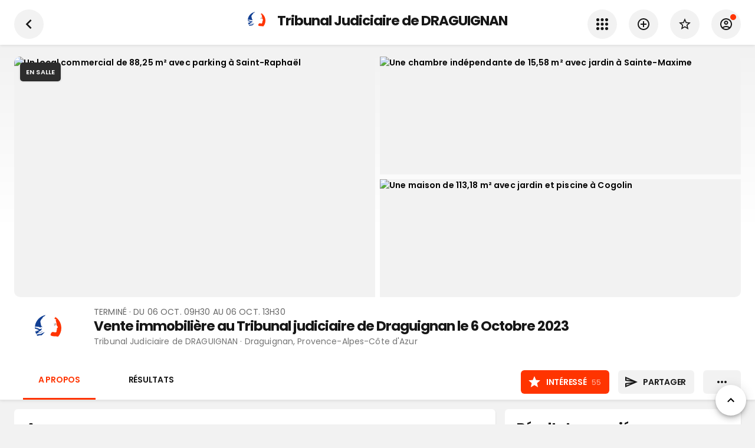

--- FILE ---
content_type: text/html; charset=utf-8
request_url: https://www.encheres-publiques.com/evenements/draguignan-83/vente-immobiliere-tribunal-judiciaire-draguignan-octobre_15345
body_size: 35761
content:
<!DOCTYPE html><html lang="fr"><head><meta charSet="utf-8"/><meta name="viewport" content="width=device-width, initial-scale=1, maximum-scale=1, user-scalable=0"/><link rel="preload" as="image" imagesrcset="/_next/image?url=https%3A%2F%2Fwww.encheres-publiques.com%2Fback%2Fservices%2Fstreetview%3Fadresse_id%3D190812%26heading%3D165&amp;w=640&amp;q=75 640w, /_next/image?url=https%3A%2F%2Fwww.encheres-publiques.com%2Fback%2Fservices%2Fstreetview%3Fadresse_id%3D190812%26heading%3D165&amp;w=750&amp;q=75 750w, /_next/image?url=https%3A%2F%2Fwww.encheres-publiques.com%2Fback%2Fservices%2Fstreetview%3Fadresse_id%3D190812%26heading%3D165&amp;w=828&amp;q=75 828w, /_next/image?url=https%3A%2F%2Fwww.encheres-publiques.com%2Fback%2Fservices%2Fstreetview%3Fadresse_id%3D190812%26heading%3D165&amp;w=1080&amp;q=75 1080w, /_next/image?url=https%3A%2F%2Fwww.encheres-publiques.com%2Fback%2Fservices%2Fstreetview%3Fadresse_id%3D190812%26heading%3D165&amp;w=1200&amp;q=75 1200w, /_next/image?url=https%3A%2F%2Fwww.encheres-publiques.com%2Fback%2Fservices%2Fstreetview%3Fadresse_id%3D190812%26heading%3D165&amp;w=1920&amp;q=75 1920w, /_next/image?url=https%3A%2F%2Fwww.encheres-publiques.com%2Fback%2Fservices%2Fstreetview%3Fadresse_id%3D190812%26heading%3D165&amp;w=2048&amp;q=75 2048w, /_next/image?url=https%3A%2F%2Fwww.encheres-publiques.com%2Fback%2Fservices%2Fstreetview%3Fadresse_id%3D190812%26heading%3D165&amp;w=3840&amp;q=75 3840w" imagesizes="100vw"/><title>Vente immobilière au Tribunal judiciaire de Draguignan le 6 Octobre 2023</title><link rel="canonical" href="https://www.encheres-publiques.com/evenements/draguignan-83/vente-immobiliere-tribunal-judiciaire-draguignan-octobre_15345"/><meta name="description" content="★ 62 suivis · Vente terminée. Vente immobilière au Tribunal judiciaire de Draguignan le 6 Octobre 2023 en vente aux enchères publiques, à Tribunal Judiciaire de DRAGUIGNAN le 06 octobre 2023 à Draguignan (Provence-Alpes-Côte d&#x27;Azur)"/><meta property="og:type" content="website"/><meta property="og:url" content="https://www.encheres-publiques.com/evenements/draguignan-83/vente-immobiliere-tribunal-judiciaire-draguignan-octobre_15345"/><meta property="og:title" content="Vente immobilière au Tribunal judiciaire de Draguignan le 6 Octobre 2023"/><meta property="og:description" content="★ 62 suivis · Vente terminée. Vente immobilière au Tribunal judiciaire de Draguignan le 6 Octobre 2023 en vente aux enchères publiques, à Tribunal Judiciaire de DRAGUIGNAN le 06 octobre 2023 à Draguignan (Provence-Alpes-Côte d&#x27;Azur)"/><meta property="og:image" content="https://www.encheres-publiques.com/back/services/streetview?adresse_id=190812&amp;heading=165"/><meta property="og:site_name" content="Encheres Publiques.com"/><meta name="twitter:card" content="summary"/><meta name="twitter:domain" content="encheres-publiques.com"/><meta name="twitter:title" property="og:title" itemProp="name" content="Vente immobilière au Tribunal judiciaire de Draguignan le 6 Octobre 2023"/><meta name="twitter:description" property="og:description" itemProp="description" content="★ 62 suivis · Vente terminée. Vente immobilière au Tribunal judiciaire de Draguignan le 6 Octobre 2023 en vente aux enchères publiques, à Tribunal Judiciaire de DRAGUIGNAN le 06 octobre 2023 à Draguignan (Provence-Alpes-Côte d&#x27;Azur)"/><meta name="twitter:image" property="og:image" itemProp="image primaryImageOfPage" content="https://www.encheres-publiques.com/back/services/streetview?adresse_id=190812&amp;heading=165"/><meta name="next-head-count" content="17"/><meta charSet="utf-8"/><link rel="apple-touch-icon" sizes="180x180" href="/favicon/apple-touch-icon.png"/><link rel="icon" type="image/png" sizes="32x32" href="/favicon/favicon-32x32.png"/><link rel="icon" type="image/png" sizes="16x16" href="/favicon/favicon-16x16.png"/><link rel="manifest" href="/favicon/site.webmanifest"/><link rel="mask-icon" href="/favicon/safari-pinned-tab.svg" color="#5bbad5"/><meta name="msapplication-TileColor" content="#da532c"/><link rel="preconnect" href="https://fonts.gstatic.com" crossorigin="anonymous"/><link rel="alternate" type="application/rss+xml" href="https://www.encheres-publiques.com/back/rss/"/><link rel="preload" href="https://cdnjs.cloudflare.com/ajax/libs/font-awesome/5.11.2/css/all.min.css" as="style" integrity="sha256-+N4/V/SbAFiW1MPBCXnfnP9QSN3+Keu+NlB+0ev/YKQ=" crossorigin="anonymous"/><script async="" src="https://pagead2.googlesyndication.com/pagead/js/adsbygoogle.js?client=ca-pub-5100677107227620" crossorigin="anonymous"></script><link rel="preconnect" href="https://fonts.gstatic.com" crossorigin /><link rel="preload" href="/_next/static/css/d3e7ed4870dd84cd.css" as="style"/><link rel="stylesheet" href="/_next/static/css/d3e7ed4870dd84cd.css" data-n-p=""/><noscript data-n-css=""></noscript><script defer="" nomodule="" src="/_next/static/chunks/polyfills-c67a75d1b6f99dc8.js"></script><script src="/_next/static/chunks/webpack-5bfdc320767342c5.js" defer=""></script><script src="/_next/static/chunks/framework-2e8d380ab91e9dce.js" defer=""></script><script src="/_next/static/chunks/main-f7336f9dc76502ff.js" defer=""></script><script src="/_next/static/chunks/pages/_app-f16b4e1827a4b29f.js" defer=""></script><script src="/_next/static/chunks/b3a13d7d-4965d67d4c338fff.js" defer=""></script><script src="/_next/static/chunks/6886-327cf0c957690e2d.js" defer=""></script><script src="/_next/static/chunks/7918-fe1624c2a55d7ed4.js" defer=""></script><script src="/_next/static/chunks/2512-4785df9fd2cd0f62.js" defer=""></script><script src="/_next/static/chunks/68-bfdf158529f24b84.js" defer=""></script><script src="/_next/static/chunks/9886-3c3fbb83c20e0f2a.js" defer=""></script><script src="/_next/static/chunks/8764-593a836a579a1569.js" defer=""></script><script src="/_next/static/chunks/667-eb5e059b7ef48f07.js" defer=""></script><script src="/_next/static/chunks/3552-9dd01872b3b7a526.js" defer=""></script><script src="/_next/static/chunks/3390-8402a1b563ded4cf.js" defer=""></script><script src="/_next/static/chunks/1477-dc50c39df472793f.js" defer=""></script><script src="/_next/static/chunks/9045-192269f617f26aed.js" defer=""></script><script src="/_next/static/chunks/2529-4640e27dc1b5ff6f.js" defer=""></script><script src="/_next/static/chunks/401-ed90746872f0188a.js" defer=""></script><script src="/_next/static/chunks/pages/evenements/evenement/detail-ec6f2e4790fb6e68.js" defer=""></script><script src="/_next/static/WpXXWPWkyJhYNnt0vxBe-/_buildManifest.js" defer=""></script><script src="/_next/static/WpXXWPWkyJhYNnt0vxBe-/_ssgManifest.js" defer=""></script><style data-emotion="css-global 0"></style><style data-emotion="css-global 19i7u08">html{-webkit-font-smoothing:antialiased;-moz-osx-font-smoothing:grayscale;box-sizing:border-box;-webkit-text-size-adjust:100%;}*,*::before,*::after{box-sizing:inherit;}strong,b{font-weight:700;}body{margin:0;color:#171717;font-weight:400;font-size:1.4rem;font-family:'Poppins',sans-serif;line-height:1.5;letter-spacing:0.00938em;background-color:#fff;}@media print{body{background-color:#fff;}}body::backdrop{background-color:#fff;}.custom-icon{width:1em;height:1em;font-size:24px;}body{background-color:#f2f2f2;}</style><style data-emotion="css 1le8664 jk3lq1 g2d9sw 1f6behg 15tiyzs iiycis gmawq2 sllfoz 17nc79d 1cr23jr 9iedg7 mweg3w tsue29 1rzb3uu bl9wk0 14y97xd 1bz1qy0 kb6zi3 isbt42 1wlzjv3 13ojwhp trjh22 depspc 1a51thd 352y7w uh2t5l ls24gh 34rv2b 173ke2f kiyygt zqfbqe 14hacqp tiiawf q5byy4 838mdf 16pe0oy 1yp4ln ivd1kg mwh591 g7avyx 10z3pwr 1sdpxmp nhb8h9 3mf706 8omubt 1jm6vcx 60363n 1mgz3c5 nhxep4 de1c49 hj63qj 12vdqwn waleev 18pr22o">.css-1le8664{background-color:#fff;color:rgba(0, 0, 0, 0.87);-webkit-transition:box-shadow 300ms cubic-bezier(0.4, 0, 0.2, 1) 0ms;transition:box-shadow 300ms cubic-bezier(0.4, 0, 0.2, 1) 0ms;box-shadow:none;color:#171717;display:-webkit-box;display:-webkit-flex;display:-ms-flexbox;display:flex;-webkit-flex-direction:column;-ms-flex-direction:column;flex-direction:column;width:100%;box-sizing:border-box;-webkit-flex-shrink:0;-ms-flex-negative:0;flex-shrink:0;position:-webkit-sticky;position:sticky;z-index:1100;top:0;left:auto;right:0;background-color:#f5f5f5;color:rgba(0, 0, 0, 0.87);}.css-jk3lq1{position:relative;display:-webkit-box;display:-webkit-flex;display:-ms-flexbox;display:flex;-webkit-align-items:center;-webkit-box-align:center;-ms-flex-align:center;align-items:center;padding-left:16px;padding-right:16px;min-height:56px;padding-left:15px;padding-right:15px;}@media (min-width:600px){.css-jk3lq1{padding-left:24px;padding-right:24px;}}@media (min-width:0px){@media (orientation: landscape){.css-jk3lq1{min-height:48px;}}}@media (min-width:600px){.css-jk3lq1{min-height:64px;}}.css-g2d9sw{-webkit-user-select:none;-moz-user-select:none;-ms-user-select:none;user-select:none;width:1em;height:1em;display:inline-block;fill:currentColor;-webkit-flex-shrink:0;-ms-flex-negative:0;flex-shrink:0;-webkit-transition:fill 200ms cubic-bezier(0.4, 0, 0.2, 1) 0ms;transition:fill 200ms cubic-bezier(0.4, 0, 0.2, 1) 0ms;font-size:1.5rem;font-size:24px;}.css-g2d9sw.small{font-size:17px;}.css-g2d9sw.grey{color:#757575;}.css-1f6behg{max-width:100%;display:-webkit-box;display:-webkit-flex;display:-ms-flexbox;display:flex;}.css-15tiyzs{display:-webkit-box;display:-webkit-flex;display:-ms-flexbox;display:flex;-webkit-flex-direction:column;-ms-flex-direction:column;flex-direction:column;max-width:100%;-webkit-box-pack:center;-ms-flex-pack:center;-webkit-justify-content:center;justify-content:center;}.css-iiycis{width:100%;margin-left:auto;box-sizing:border-box;margin-right:auto;display:block;padding-left:16px;padding-right:16px;}@media (min-width:600px){.css-iiycis{padding-left:24px;padding-right:24px;}}@media (min-width:960px){.css-iiycis{max-width:960px;}}.css-gmawq2{position:relative;display:-webkit-box;display:-webkit-flex;display:-ms-flexbox;display:flex;-webkit-align-items:center;-webkit-box-align:center;-ms-flex-align:center;align-items:center;padding-left:16px;padding-right:16px;min-height:48px;padding-left:15px;padding-right:15px;}@media (min-width:600px){.css-gmawq2{padding-left:24px;padding-right:24px;}}.css-sllfoz{display:-webkit-inline-box;display:-webkit-inline-flex;display:-ms-inline-flexbox;display:inline-flex;-webkit-align-items:center;-webkit-box-align:center;-ms-flex-align:center;align-items:center;-webkit-box-pack:center;-ms-flex-pack:center;-webkit-justify-content:center;justify-content:center;position:relative;box-sizing:border-box;-webkit-tap-highlight-color:transparent;background-color:transparent;outline:0;border:0;margin:0;border-radius:0;padding:0;cursor:pointer;-webkit-user-select:none;-moz-user-select:none;-ms-user-select:none;user-select:none;vertical-align:middle;-moz-appearance:none;-webkit-appearance:none;-webkit-text-decoration:none;text-decoration:none;color:inherit;color:#fff;font-family:'Poppins',sans-serif;font-weight:500;font-size:0.875rem;line-height:1.75;letter-spacing:0.02857em;text-transform:uppercase;min-width:64px;padding:6px 8px;border-radius:4px;-webkit-transition:background-color 250ms cubic-bezier(0.4, 0, 0.2, 1) 0ms,box-shadow 250ms cubic-bezier(0.4, 0, 0.2, 1) 0ms,border-color 250ms cubic-bezier(0.4, 0, 0.2, 1) 0ms,color 250ms cubic-bezier(0.4, 0, 0.2, 1) 0ms;transition:background-color 250ms cubic-bezier(0.4, 0, 0.2, 1) 0ms,box-shadow 250ms cubic-bezier(0.4, 0, 0.2, 1) 0ms,border-color 250ms cubic-bezier(0.4, 0, 0.2, 1) 0ms,color 250ms cubic-bezier(0.4, 0, 0.2, 1) 0ms;border-radius:6px;color:#000;font-weight:550;padding:8px 14px;font-size:1.4rem;letter-spacing:-0.02em;}.css-sllfoz::-moz-focus-inner{border-style:none;}.css-sllfoz.Mui-disabled{pointer-events:none;cursor:default;}@media print{.css-sllfoz{-webkit-print-color-adjust:exact;color-adjust:exact;}}.css-sllfoz:hover{color:#000;}.css-sllfoz .text{text-overflow:ellipsis;overflow:hidden;}.css-sllfoz:hover{-webkit-text-decoration:none;text-decoration:none;background-color:rgba(255, 255, 255, 0.04);}@media (hover: none){.css-sllfoz:hover{background-color:transparent;}}.css-sllfoz.Mui-disabled{color:rgba(0, 0, 0, 0.26);}.css-17nc79d{width:100%;margin-left:auto;box-sizing:border-box;margin-right:auto;display:block;padding-left:16px;padding-right:16px;}@media (min-width:600px){.css-17nc79d{padding-left:24px;padding-right:24px;}}@media (min-width:1280px){.css-17nc79d{max-width:1280px;}}.css-1cr23jr{max-width:100%;font-family:"Roboto","Helvetica","Arial",sans-serif;font-size:0.8125rem;display:-webkit-inline-box;display:-webkit-inline-flex;display:-ms-inline-flexbox;display:inline-flex;-webkit-align-items:center;-webkit-box-align:center;-ms-flex-align:center;align-items:center;-webkit-box-pack:center;-ms-flex-pack:center;-webkit-justify-content:center;justify-content:center;height:32px;color:rgba(0, 0, 0, 0.87);background-color:rgba(0, 0, 0, 0.08);border-radius:16px;white-space:nowrap;-webkit-transition:background-color 300ms cubic-bezier(0.4, 0, 0.2, 1) 0ms,box-shadow 300ms cubic-bezier(0.4, 0, 0.2, 1) 0ms;transition:background-color 300ms cubic-bezier(0.4, 0, 0.2, 1) 0ms,box-shadow 300ms cubic-bezier(0.4, 0, 0.2, 1) 0ms;cursor:unset;outline:0;-webkit-text-decoration:none;text-decoration:none;border:0;padding:0;vertical-align:middle;box-sizing:border-box;}.css-1cr23jr.Mui-disabled{opacity:0.38;pointer-events:none;}.css-1cr23jr .MuiChip-avatar{margin-left:5px;margin-right:-6px;width:24px;height:24px;color:#616161;font-size:0.75rem;}.css-1cr23jr .MuiChip-avatarColorPrimary{color:rgba(0, 0, 0, 0.87);background-color:rgb(178, 178, 178);}.css-1cr23jr .MuiChip-avatarColorSecondary{color:#fff;background-color:rgb(178, 36, 0);}.css-1cr23jr .MuiChip-avatarSmall{margin-left:4px;margin-right:-4px;width:18px;height:18px;font-size:0.625rem;}.css-1cr23jr .MuiChip-icon{margin-left:5px;margin-right:-6px;color:#616161;}.css-1cr23jr .MuiChip-deleteIcon{-webkit-tap-highlight-color:transparent;color:rgba(0, 0, 0, 0.26);font-size:22px;cursor:pointer;margin:0 5px 0 -6px;}.css-1cr23jr .MuiChip-deleteIcon:hover{color:rgba(0, 0, 0, 0.4);}.css-9iedg7{overflow:hidden;text-overflow:ellipsis;padding-left:12px;padding-right:12px;white-space:nowrap;}.css-mweg3w{display:grid;overflow-y:auto;list-style:none;padding:0;-webkit-overflow-scrolling:touch;margin:0;}.css-tsue29{display:-webkit-box;display:-webkit-flex;display:-ms-flexbox;display:flex;position:relative;-webkit-flex-direction:column;-ms-flex-direction:column;flex-direction:column;}.css-tsue29 .MuiImageListItem-img{object-fit:cover;width:100%;height:auto;display:block;-webkit-box-flex:1;-webkit-flex-grow:1;-ms-flex-positive:1;flex-grow:1;}.css-tsue29 .MuiImageListItem-img{height:100%;}.css-1rzb3uu{position:relative;display:-webkit-inline-box;display:-webkit-inline-flex;display:-ms-inline-flexbox;display:inline-flex;vertical-align:middle;-webkit-flex-shrink:0;-ms-flex-negative:0;flex-shrink:0;}.css-bl9wk0{position:relative;display:-webkit-box;display:-webkit-flex;display:-ms-flexbox;display:flex;-webkit-align-items:center;-webkit-box-align:center;-ms-flex-align:center;align-items:center;-webkit-box-pack:center;-ms-flex-pack:center;-webkit-justify-content:center;justify-content:center;-webkit-flex-shrink:0;-ms-flex-negative:0;flex-shrink:0;width:40px;height:40px;font-family:"Roboto","Helvetica","Arial",sans-serif;font-size:1.25rem;line-height:1;border-radius:50%;overflow:hidden;-webkit-user-select:none;-moz-user-select:none;-ms-user-select:none;user-select:none;color:#fff;background-color:#bdbdbd;width:50px;height:50px;background-color:#fff;}@media (max-width:-0.05px){.css-bl9wk0{width:40px;height:40px;}}.css-bl9wk0 img{width:100%;height:100%;object-fit:cover;}.css-14y97xd{display:-webkit-box;display:-webkit-flex;display:-ms-flexbox;display:flex;-webkit-flex-direction:row;-ms-flex-direction:row;flex-direction:row;-webkit-box-flex-wrap:wrap;-webkit-flex-wrap:wrap;-ms-flex-wrap:wrap;flex-wrap:wrap;-webkit-box-pack:center;-ms-flex-pack:center;-webkit-justify-content:center;justify-content:center;-webkit-align-content:center;-ms-flex-line-pack:center;align-content:center;-webkit-align-items:center;-webkit-box-align:center;-ms-flex-align:center;align-items:center;position:absolute;box-sizing:border-box;font-family:"Roboto","Helvetica","Arial",sans-serif;font-weight:500;font-size:0.75rem;min-width:20px;line-height:1;padding:0 6px;height:20px;border-radius:10px;z-index:1;-webkit-transition:-webkit-transform 225ms cubic-bezier(0.4, 0, 0.2, 1) 0ms;transition:transform 225ms cubic-bezier(0.4, 0, 0.2, 1) 0ms;bottom:14%;right:14%;-webkit-transform:scale(1) translate(50%, 50%);-moz-transform:scale(1) translate(50%, 50%);-ms-transform:scale(1) translate(50%, 50%);transform:scale(1) translate(50%, 50%);transform-origin:100% 100%;-webkit-transition:-webkit-transform 195ms cubic-bezier(0.4, 0, 0.2, 1) 0ms;transition:transform 195ms cubic-bezier(0.4, 0, 0.2, 1) 0ms;font-size:1.2rem;font-weight:400;}.css-14y97xd.MuiBadge-invisible{-webkit-transform:scale(0) translate(50%, 50%);-moz-transform:scale(0) translate(50%, 50%);-ms-transform:scale(0) translate(50%, 50%);transform:scale(0) translate(50%, 50%);}.css-1bz1qy0{margin:0;font-family:'Poppins',sans-serif;font-weight:300;font-size:6rem;line-height:1.167;letter-spacing:-0.01562em;}.css-kb6zi3{width:100%;margin-left:auto;box-sizing:border-box;margin-right:auto;display:block;}@media (min-width:1280px){.css-kb6zi3{max-width:1280px;}}.css-isbt42{box-sizing:border-box;display:-webkit-box;display:-webkit-flex;display:-ms-flexbox;display:flex;-webkit-box-flex-wrap:wrap;-webkit-flex-wrap:wrap;-ms-flex-wrap:wrap;flex-wrap:wrap;width:100%;-webkit-flex-direction:row;-ms-flex-direction:row;flex-direction:row;margin-top:-16px;width:calc(100% + 16px);margin-left:-16px;}.css-isbt42>.MuiGrid-item{padding-top:16px;}.css-isbt42>.MuiGrid-item{padding-left:16px;}.css-1wlzjv3{box-sizing:border-box;margin:0;-webkit-flex-direction:row;-ms-flex-direction:row;flex-direction:row;-webkit-flex-basis:100%;-ms-flex-preferred-size:100%;flex-basis:100%;-webkit-box-flex:0;-webkit-flex-grow:0;-ms-flex-positive:0;flex-grow:0;max-width:100%;}@media (min-width:600px){.css-1wlzjv3{-webkit-flex-basis:100%;-ms-flex-preferred-size:100%;flex-basis:100%;-webkit-box-flex:0;-webkit-flex-grow:0;-ms-flex-positive:0;flex-grow:0;max-width:100%;}}@media (min-width:960px){.css-1wlzjv3{-webkit-flex-basis:66.666667%;-ms-flex-preferred-size:66.666667%;flex-basis:66.666667%;-webkit-box-flex:0;-webkit-flex-grow:0;-ms-flex-positive:0;flex-grow:0;max-width:66.666667%;}}@media (min-width:1280px){.css-1wlzjv3{-webkit-flex-basis:66.666667%;-ms-flex-preferred-size:66.666667%;flex-basis:66.666667%;-webkit-box-flex:0;-webkit-flex-grow:0;-ms-flex-positive:0;flex-grow:0;max-width:66.666667%;}}@media (min-width:1920px){.css-1wlzjv3{-webkit-flex-basis:66.666667%;-ms-flex-preferred-size:66.666667%;flex-basis:66.666667%;-webkit-box-flex:0;-webkit-flex-grow:0;-ms-flex-positive:0;flex-grow:0;max-width:66.666667%;}}.css-13ojwhp{margin:0;-webkit-flex-shrink:0;-ms-flex-negative:0;flex-shrink:0;border-width:0;border-style:solid;border-color:rgba(0, 0, 0, 0.12);border-bottom-width:thin;border-color:rgba(0, 0, 0, 0.05);}.css-trjh22{background-color:#fff;color:rgba(0, 0, 0, 0.87);-webkit-transition:box-shadow 300ms cubic-bezier(0.4, 0, 0.2, 1) 0ms;transition:box-shadow 300ms cubic-bezier(0.4, 0, 0.2, 1) 0ms;box-shadow:0px 2px 1px -1px rgba(0,0,0,0.2),0px 1px 1px 0px rgba(0,0,0,0.14),0px 1px 3px 0px rgba(0,0,0,0.12);color:#171717;box-shadow:1px 1px 2px 0px rgba(0,0,0,0.05);}.css-depspc{list-style:none;margin:0;padding:0;position:relative;padding-top:8px;padding-bottom:8px;}@media (min-width:600px){.css-depspc{padding-top:15px;padding-bottom:15px;}}.css-1a51thd{display:-webkit-box;display:-webkit-flex;display:-ms-flexbox;display:flex;-webkit-box-pack:start;-ms-flex-pack:start;-webkit-justify-content:flex-start;justify-content:flex-start;-webkit-align-items:center;-webkit-box-align:center;-ms-flex-align:center;align-items:center;position:relative;-webkit-text-decoration:none;text-decoration:none;width:100%;box-sizing:border-box;text-align:left;padding-top:8px;padding-bottom:8px;padding-top:0;padding-bottom:0;-webkit-align-items:center;-webkit-box-align:center;-ms-flex-align:center;align-items:center;}.css-1a51thd.Mui-focusVisible{background-color:rgba(0, 0, 0, 0.12);}.css-1a51thd.Mui-selected{background-color:rgba(255, 255, 255, 0.08);}.css-1a51thd.Mui-selected.Mui-focusVisible{background-color:rgba(255, 255, 255, 0.2);}.css-1a51thd.Mui-disabled{opacity:0.38;}.css-1a51thd.MuiButtonBase-root:hover{background-color:#F2F2F2;}.css-1a51thd.MuiButtonBase-root .MuiListItemIcon-root{min-width:50px;}.css-1a51thd .MuiListItemIcon-root .MuiIcon-root .MuiSvgIcon-root,.css-1a51thd .MuiListItemIcon-root .MuiSvgIcon-root,.css-1a51thd .MuiListItemIcon-root .MuiIcon-root .fa,.css-1a51thd .MuiListItemIcon-root .fa,.css-1a51thd .MuiListItemIcon-root .MuiIcon-root .fab,.css-1a51thd .MuiListItemIcon-root .fab,.css-1a51thd .MuiListItemIcon-root .MuiIcon-root .fad,.css-1a51thd .MuiListItemIcon-root .fad,.css-1a51thd .MuiListItemIcon-root .MuiIcon-root .fal,.css-1a51thd .MuiListItemIcon-root .fal,.css-1a51thd .MuiListItemIcon-root .MuiIcon-root .far,.css-1a51thd .MuiListItemIcon-root .far,.css-1a51thd .MuiListItemIcon-root .MuiIcon-root .fas,.css-1a51thd .MuiListItemIcon-root .fas{color:#484848;}.css-1a51thd.link .MuiSvgIcon-root,.css-1a51thd.link .fa,.css-1a51thd.link .fab,.css-1a51thd.link .fad,.css-1a51thd.link .fal,.css-1a51thd.link .far,.css-1a51thd.link .fas{color:#484848;}.css-1a51thd.link:hover .MuiSvgIcon-root,.css-1a51thd.link:hover .fa,.css-1a51thd.link:hover .fab,.css-1a51thd.link:hover .fad,.css-1a51thd.link:hover .fal,.css-1a51thd.link:hover .far,.css-1a51thd.link:hover .fas{color:#000;}.css-352y7w{min-width:56px;color:rgba(0, 0, 0, 0.54);-webkit-flex-shrink:0;-ms-flex-negative:0;flex-shrink:0;display:-webkit-inline-box;display:-webkit-inline-flex;display:-ms-inline-flexbox;display:inline-flex;min-width:35px;}.css-uh2t5l{-webkit-flex:1 1 auto;-ms-flex:1 1 auto;flex:1 1 auto;min-width:0;margin-top:4px;margin-bottom:4px;margin-top:0;margin-bottom:0;}.css-uh2t5l .MuiListItemText-secondary{text-overflow:ellipsis;overflow:hidden;}.css-ls24gh{margin:0;color:#171717;font-weight:400;font-size:1.4rem;font-family:'Poppins',sans-serif;line-height:1.5;letter-spacing:0.00938em;display:block;}.css-34rv2b{margin-top:8px;margin-bottom:4px;padding-bottom:44%;position:relative;}.css-173ke2f{margin:0;color:#171717;font-weight:400;font-size:1.4rem;font-family:'Poppins',sans-serif;line-height:1.5;letter-spacing:0.00938em;}.css-kiyygt{box-sizing:border-box;margin:0;-webkit-flex-direction:row;-ms-flex-direction:row;flex-direction:row;-webkit-flex-basis:100%;-ms-flex-preferred-size:100%;flex-basis:100%;-webkit-box-flex:0;-webkit-flex-grow:0;-ms-flex-positive:0;flex-grow:0;max-width:100%;}@media (min-width:600px){.css-kiyygt{-webkit-flex-basis:100%;-ms-flex-preferred-size:100%;flex-basis:100%;-webkit-box-flex:0;-webkit-flex-grow:0;-ms-flex-positive:0;flex-grow:0;max-width:100%;}}@media (min-width:960px){.css-kiyygt{-webkit-flex-basis:33.333333%;-ms-flex-preferred-size:33.333333%;flex-basis:33.333333%;-webkit-box-flex:0;-webkit-flex-grow:0;-ms-flex-positive:0;flex-grow:0;max-width:33.333333%;}}@media (min-width:1280px){.css-kiyygt{-webkit-flex-basis:33.333333%;-ms-flex-preferred-size:33.333333%;flex-basis:33.333333%;-webkit-box-flex:0;-webkit-flex-grow:0;-ms-flex-positive:0;flex-grow:0;max-width:33.333333%;}}@media (min-width:1920px){.css-kiyygt{-webkit-flex-basis:33.333333%;-ms-flex-preferred-size:33.333333%;flex-basis:33.333333%;-webkit-box-flex:0;-webkit-flex-grow:0;-ms-flex-positive:0;flex-grow:0;max-width:33.333333%;}}.css-zqfbqe{-webkit-filter:grayscale(1);filter:grayscale(1);}.css-14hacqp{color:grey;font-weight:600;display:-webkit-box;display:-webkit-flex;display:-ms-flexbox;display:flex;-webkit-align-items:center;-webkit-box-align:center;-ms-flex-align:center;align-items:center;}.css-tiiawf{display:-webkit-inline-box;display:-webkit-inline-flex;display:-ms-inline-flexbox;display:inline-flex;-webkit-align-items:center;-webkit-box-align:center;-ms-flex-align:center;align-items:center;-webkit-box-pack:center;-ms-flex-pack:center;-webkit-justify-content:center;justify-content:center;position:relative;box-sizing:border-box;-webkit-tap-highlight-color:transparent;background-color:transparent;outline:0;border:0;margin:0;border-radius:0;padding:0;cursor:pointer;-webkit-user-select:none;-moz-user-select:none;-ms-user-select:none;user-select:none;vertical-align:middle;-moz-appearance:none;-webkit-appearance:none;-webkit-text-decoration:none;text-decoration:none;color:inherit;color:rgba(0, 0, 0, 0.87);font-family:'Poppins',sans-serif;font-weight:500;font-size:0.875rem;line-height:1.75;letter-spacing:0.02857em;text-transform:uppercase;min-width:64px;padding:6px 16px;border-radius:4px;-webkit-transition:background-color 250ms cubic-bezier(0.4, 0, 0.2, 1) 0ms,box-shadow 250ms cubic-bezier(0.4, 0, 0.2, 1) 0ms,border-color 250ms cubic-bezier(0.4, 0, 0.2, 1) 0ms,color 250ms cubic-bezier(0.4, 0, 0.2, 1) 0ms;transition:background-color 250ms cubic-bezier(0.4, 0, 0.2, 1) 0ms,box-shadow 250ms cubic-bezier(0.4, 0, 0.2, 1) 0ms,border-color 250ms cubic-bezier(0.4, 0, 0.2, 1) 0ms,color 250ms cubic-bezier(0.4, 0, 0.2, 1) 0ms;background-color:#fff;box-shadow:0px 3px 1px -2px rgba(0,0,0,0.2),0px 2px 2px 0px rgba(0,0,0,0.14),0px 1px 5px 0px rgba(0,0,0,0.12);border-radius:6px;color:#000;font-weight:550;box-shadow:none;padding:8px 14px;font-size:1.4rem;letter-spacing:-0.02em;}.css-tiiawf::-moz-focus-inner{border-style:none;}.css-tiiawf.Mui-disabled{pointer-events:none;cursor:default;}@media print{.css-tiiawf{-webkit-print-color-adjust:exact;color-adjust:exact;}}.css-tiiawf:hover{color:#000;}.css-tiiawf .text{text-overflow:ellipsis;overflow:hidden;}.css-tiiawf:hover{-webkit-text-decoration:none;text-decoration:none;background-color:rgb(178, 178, 178);box-shadow:0px 2px 4px -1px rgba(0,0,0,0.2),0px 4px 5px 0px rgba(0,0,0,0.14),0px 1px 10px 0px rgba(0,0,0,0.12);}@media (hover: none){.css-tiiawf:hover{background-color:#fff;}}.css-tiiawf:active{box-shadow:0px 5px 5px -3px rgba(0,0,0,0.2),0px 8px 10px 1px rgba(0,0,0,0.14),0px 3px 14px 2px rgba(0,0,0,0.12);}.css-tiiawf.Mui-focusVisible{box-shadow:0px 3px 5px -1px rgba(0,0,0,0.2),0px 6px 10px 0px rgba(0,0,0,0.14),0px 1px 18px 0px rgba(0,0,0,0.12);}.css-tiiawf.Mui-disabled{color:rgba(0, 0, 0, 0.26);box-shadow:none;background-color:rgba(0, 0, 0, 0.12);}.css-tiiawf:hover{box-shadow:none;}.css-q5byy4{display:-webkit-inline-box;display:-webkit-inline-flex;display:-ms-inline-flexbox;display:inline-flex;-webkit-align-items:center;-webkit-box-align:center;-ms-flex-align:center;align-items:center;-webkit-box-pack:center;-ms-flex-pack:center;-webkit-justify-content:center;justify-content:center;position:relative;box-sizing:border-box;-webkit-tap-highlight-color:transparent;background-color:transparent;outline:0;border:0;margin:0;border-radius:0;padding:0;cursor:pointer;-webkit-user-select:none;-moz-user-select:none;-ms-user-select:none;user-select:none;vertical-align:middle;-moz-appearance:none;-webkit-appearance:none;-webkit-text-decoration:none;text-decoration:none;color:inherit;color:#fff;font-family:'Poppins',sans-serif;font-weight:500;font-size:0.875rem;line-height:1.75;letter-spacing:0.02857em;text-transform:uppercase;min-width:64px;padding:6px 8px;border-radius:4px;-webkit-transition:background-color 250ms cubic-bezier(0.4, 0, 0.2, 1) 0ms,box-shadow 250ms cubic-bezier(0.4, 0, 0.2, 1) 0ms,border-color 250ms cubic-bezier(0.4, 0, 0.2, 1) 0ms,color 250ms cubic-bezier(0.4, 0, 0.2, 1) 0ms;transition:background-color 250ms cubic-bezier(0.4, 0, 0.2, 1) 0ms,box-shadow 250ms cubic-bezier(0.4, 0, 0.2, 1) 0ms,border-color 250ms cubic-bezier(0.4, 0, 0.2, 1) 0ms,color 250ms cubic-bezier(0.4, 0, 0.2, 1) 0ms;width:100%;border-radius:6px;color:#000;font-weight:550;padding:8px 14px;font-size:1.4rem;letter-spacing:-0.02em;}.css-q5byy4::-moz-focus-inner{border-style:none;}.css-q5byy4.Mui-disabled{pointer-events:none;cursor:default;}@media print{.css-q5byy4{-webkit-print-color-adjust:exact;color-adjust:exact;}}.css-q5byy4:hover{color:#000;}.css-q5byy4 .text{text-overflow:ellipsis;overflow:hidden;}.css-q5byy4:hover{-webkit-text-decoration:none;text-decoration:none;background-color:rgba(255, 255, 255, 0.04);}@media (hover: none){.css-q5byy4:hover{background-color:transparent;}}.css-q5byy4.Mui-disabled{color:rgba(0, 0, 0, 0.26);}.css-838mdf{margin-top:16px;display:-webkit-box;display:-webkit-flex;display:-ms-flexbox;display:flex;-webkit-align-items:start;-webkit-box-align:start;-ms-flex-align:start;align-items:start;}.css-16pe0oy{margin-left:16px;min-width:0;width:100%;}.css-1yp4ln{display:-webkit-box;display:-webkit-flex;display:-ms-flexbox;display:flex;-webkit-align-items:flex-start;-webkit-box-align:flex-start;-ms-flex-align:flex-start;align-items:flex-start;}.css-ivd1kg{margin-right:16px;min-width:0;display:-webkit-box;display:-webkit-flex;display:-ms-flexbox;display:flex;-webkit-box-flex:1;-webkit-flex-grow:1;-ms-flex-positive:1;flex-grow:1;-webkit-flex-direction:column;-ms-flex-direction:column;flex-direction:column;-webkit-align-items:start;-webkit-box-align:start;-ms-flex-align:start;align-items:start;}.css-mwh591{display:-webkit-inline-box;display:-webkit-inline-flex;display:-ms-inline-flexbox;display:inline-flex;-webkit-align-items:center;-webkit-box-align:center;-ms-flex-align:center;align-items:center;-webkit-box-pack:center;-ms-flex-pack:center;-webkit-justify-content:center;justify-content:center;position:relative;box-sizing:border-box;-webkit-tap-highlight-color:transparent;background-color:transparent;outline:0;border:0;margin:0;border-radius:0;padding:0;cursor:pointer;-webkit-user-select:none;-moz-user-select:none;-ms-user-select:none;user-select:none;vertical-align:middle;-moz-appearance:none;-webkit-appearance:none;-webkit-text-decoration:none;text-decoration:none;color:inherit;color:#fff;font-family:'Poppins',sans-serif;font-weight:500;font-size:0.875rem;line-height:1.75;letter-spacing:0.02857em;text-transform:uppercase;min-width:64px;padding:6px 8px;border-radius:4px;-webkit-transition:background-color 250ms cubic-bezier(0.4, 0, 0.2, 1) 0ms,box-shadow 250ms cubic-bezier(0.4, 0, 0.2, 1) 0ms,border-color 250ms cubic-bezier(0.4, 0, 0.2, 1) 0ms,color 250ms cubic-bezier(0.4, 0, 0.2, 1) 0ms;transition:background-color 250ms cubic-bezier(0.4, 0, 0.2, 1) 0ms,box-shadow 250ms cubic-bezier(0.4, 0, 0.2, 1) 0ms,border-color 250ms cubic-bezier(0.4, 0, 0.2, 1) 0ms,color 250ms cubic-bezier(0.4, 0, 0.2, 1) 0ms;width:100%;border-radius:6px;color:#000;font-weight:550;padding:8px 14px;font-size:1.4rem;letter-spacing:-0.02em;margin-top:8px;}.css-mwh591::-moz-focus-inner{border-style:none;}.css-mwh591.Mui-disabled{pointer-events:none;cursor:default;}@media print{.css-mwh591{-webkit-print-color-adjust:exact;color-adjust:exact;}}.css-mwh591:hover{color:#000;}.css-mwh591 .text{text-overflow:ellipsis;overflow:hidden;}.css-mwh591:hover{-webkit-text-decoration:none;text-decoration:none;background-color:rgba(255, 255, 255, 0.04);}@media (hover: none){.css-mwh591:hover{background-color:transparent;}}.css-mwh591.Mui-disabled{color:rgba(0, 0, 0, 0.26);}.css-g7avyx{display:-webkit-inline-box;display:-webkit-inline-flex;display:-ms-inline-flexbox;display:inline-flex;-webkit-align-items:center;-webkit-box-align:center;-ms-flex-align:center;align-items:center;-webkit-box-pack:center;-ms-flex-pack:center;-webkit-justify-content:center;justify-content:center;position:relative;box-sizing:border-box;-webkit-tap-highlight-color:transparent;background-color:transparent;outline:0;border:0;margin:0;border-radius:0;padding:0;cursor:pointer;-webkit-user-select:none;-moz-user-select:none;-ms-user-select:none;user-select:none;vertical-align:middle;-moz-appearance:none;-webkit-appearance:none;-webkit-text-decoration:none;text-decoration:none;color:inherit;color:#fff;font-family:'Poppins',sans-serif;font-weight:500;font-size:0.875rem;line-height:1.75;letter-spacing:0.02857em;text-transform:uppercase;min-width:64px;padding:6px 8px;border-radius:4px;-webkit-transition:background-color 250ms cubic-bezier(0.4, 0, 0.2, 1) 0ms,box-shadow 250ms cubic-bezier(0.4, 0, 0.2, 1) 0ms,border-color 250ms cubic-bezier(0.4, 0, 0.2, 1) 0ms,color 250ms cubic-bezier(0.4, 0, 0.2, 1) 0ms;transition:background-color 250ms cubic-bezier(0.4, 0, 0.2, 1) 0ms,box-shadow 250ms cubic-bezier(0.4, 0, 0.2, 1) 0ms,border-color 250ms cubic-bezier(0.4, 0, 0.2, 1) 0ms,color 250ms cubic-bezier(0.4, 0, 0.2, 1) 0ms;width:100%;border-radius:6px;color:#000;font-weight:550;padding:8px 14px;font-size:1.4rem;letter-spacing:-0.02em;margin-bottom:16px;}.css-g7avyx::-moz-focus-inner{border-style:none;}.css-g7avyx.Mui-disabled{pointer-events:none;cursor:default;}@media print{.css-g7avyx{-webkit-print-color-adjust:exact;color-adjust:exact;}}.css-g7avyx:hover{color:#000;}.css-g7avyx .text{text-overflow:ellipsis;overflow:hidden;}.css-g7avyx:hover{-webkit-text-decoration:none;text-decoration:none;background-color:rgba(255, 255, 255, 0.04);}@media (hover: none){.css-g7avyx:hover{background-color:transparent;}}.css-g7avyx.Mui-disabled{color:rgba(0, 0, 0, 0.26);}.css-10z3pwr{width:100%;margin-left:auto;box-sizing:border-box;margin-right:auto;display:block;padding-left:16px;padding-right:16px;padding-top:20px;}@media (min-width:600px){.css-10z3pwr{padding-left:24px;padding-right:24px;}}@media (min-width:1280px){.css-10z3pwr{max-width:1280px;}}.css-1sdpxmp{margin:0;color:#171717;font-weight:400;font-size:1.4rem;font-family:'Poppins',sans-serif;line-height:1.5;letter-spacing:0.00938em;color:rgba(0, 0, 0, 0.6);}.css-nhb8h9{display:-webkit-box;display:-webkit-flex;display:-ms-flexbox;display:flex;-webkit-box-flex-wrap:wrap;-webkit-flex-wrap:wrap;-ms-flex-wrap:wrap;flex-wrap:wrap;-webkit-align-items:center;-webkit-box-align:center;-ms-flex-align:center;align-items:center;padding:0;margin:0;list-style:none;}.css-3mf706{display:-webkit-box;display:-webkit-flex;display:-ms-flexbox;display:flex;-webkit-user-select:none;-moz-user-select:none;-ms-user-select:none;user-select:none;margin-left:8px;margin-right:8px;}.css-8omubt{-webkit-user-select:none;-moz-user-select:none;-ms-user-select:none;user-select:none;width:1em;height:1em;display:inline-block;fill:currentColor;-webkit-flex-shrink:0;-ms-flex-negative:0;flex-shrink:0;-webkit-transition:fill 200ms cubic-bezier(0.4, 0, 0.2, 1) 0ms;transition:fill 200ms cubic-bezier(0.4, 0, 0.2, 1) 0ms;font-size:1.25rem;font-size:24px;}.css-8omubt.small{font-size:17px;}.css-8omubt.grey{color:#757575;}.css-1jm6vcx{display:-webkit-box;display:-webkit-flex;display:-ms-flexbox;display:flex;-webkit-box-pack:justify;-webkit-justify-content:space-between;justify-content:space-between;}@media (min-width:0px){.css-1jm6vcx{-webkit-align-items:stretch;-webkit-box-align:stretch;-ms-flex-align:stretch;align-items:stretch;-webkit-flex-direction:column;-ms-flex-direction:column;flex-direction:column;}}@media (min-width:960px){.css-1jm6vcx{-webkit-align-items:center;-webkit-box-align:center;-ms-flex-align:center;align-items:center;-webkit-flex-direction:row;-ms-flex-direction:row;flex-direction:row;}}@media (min-width:0px){.css-60363n{width:40px;height:40px;}}@media (min-width:600px){.css-60363n{width:52px;height:52px;}}.css-1mgz3c5{display:-webkit-inline-box;display:-webkit-inline-flex;display:-ms-inline-flexbox;display:inline-flex;-webkit-align-items:center;-webkit-box-align:center;-ms-flex-align:center;align-items:center;-webkit-box-pack:center;-ms-flex-pack:center;-webkit-justify-content:center;justify-content:center;position:relative;box-sizing:border-box;-webkit-tap-highlight-color:transparent;background-color:transparent;outline:0;border:0;margin:0;border-radius:0;padding:0;cursor:pointer;-webkit-user-select:none;-moz-user-select:none;-ms-user-select:none;user-select:none;vertical-align:middle;-moz-appearance:none;-webkit-appearance:none;-webkit-text-decoration:none;text-decoration:none;color:inherit;color:rgba(0, 0, 0, 0.87);font-family:'Poppins',sans-serif;font-weight:500;font-size:0.875rem;line-height:1.75;letter-spacing:0.02857em;text-transform:uppercase;min-width:64px;padding:6px 16px;border-radius:4px;-webkit-transition:background-color 250ms cubic-bezier(0.4, 0, 0.2, 1) 0ms,box-shadow 250ms cubic-bezier(0.4, 0, 0.2, 1) 0ms,border-color 250ms cubic-bezier(0.4, 0, 0.2, 1) 0ms,color 250ms cubic-bezier(0.4, 0, 0.2, 1) 0ms;transition:background-color 250ms cubic-bezier(0.4, 0, 0.2, 1) 0ms,box-shadow 250ms cubic-bezier(0.4, 0, 0.2, 1) 0ms,border-color 250ms cubic-bezier(0.4, 0, 0.2, 1) 0ms,color 250ms cubic-bezier(0.4, 0, 0.2, 1) 0ms;background-color:#fff;box-shadow:0px 3px 1px -2px rgba(0,0,0,0.2),0px 2px 2px 0px rgba(0,0,0,0.14),0px 1px 5px 0px rgba(0,0,0,0.12);width:100%;border-radius:6px;color:#000;font-weight:550;box-shadow:none;padding:8px 14px;font-size:1.4rem;letter-spacing:-0.02em;}.css-1mgz3c5::-moz-focus-inner{border-style:none;}.css-1mgz3c5.Mui-disabled{pointer-events:none;cursor:default;}@media print{.css-1mgz3c5{-webkit-print-color-adjust:exact;color-adjust:exact;}}.css-1mgz3c5:hover{color:#000;}.css-1mgz3c5 .text{text-overflow:ellipsis;overflow:hidden;}.css-1mgz3c5:hover{-webkit-text-decoration:none;text-decoration:none;background-color:rgb(178, 178, 178);box-shadow:0px 2px 4px -1px rgba(0,0,0,0.2),0px 4px 5px 0px rgba(0,0,0,0.14),0px 1px 10px 0px rgba(0,0,0,0.12);}@media (hover: none){.css-1mgz3c5:hover{background-color:#fff;}}.css-1mgz3c5:active{box-shadow:0px 5px 5px -3px rgba(0,0,0,0.2),0px 8px 10px 1px rgba(0,0,0,0.14),0px 3px 14px 2px rgba(0,0,0,0.12);}.css-1mgz3c5.Mui-focusVisible{box-shadow:0px 3px 5px -1px rgba(0,0,0,0.2),0px 6px 10px 0px rgba(0,0,0,0.14),0px 1px 18px 0px rgba(0,0,0,0.12);}.css-1mgz3c5.Mui-disabled{color:rgba(0, 0, 0, 0.26);box-shadow:none;background-color:rgba(0, 0, 0, 0.12);}.css-1mgz3c5:hover{box-shadow:none;}.css-nhxep4{display:inherit;margin-right:8px;margin-left:-4px;}.css-nhxep4>*:nth-of-type(1){font-size:20px;}.css-nhxep4>*:first-child{font-size:24px;}.css-de1c49{display:-webkit-box;display:-webkit-flex;display:-ms-flexbox;display:flex;-webkit-box-pack:center;-ms-flex-pack:center;-webkit-justify-content:center;justify-content:center;height:56px;background-color:#fff;}.css-hj63qj{display:-webkit-inline-box;display:-webkit-inline-flex;display:-ms-inline-flexbox;display:inline-flex;-webkit-align-items:center;-webkit-box-align:center;-ms-flex-align:center;align-items:center;-webkit-box-pack:center;-ms-flex-pack:center;-webkit-justify-content:center;justify-content:center;position:relative;box-sizing:border-box;-webkit-tap-highlight-color:transparent;background-color:transparent;outline:0;border:0;margin:0;border-radius:0;padding:0;cursor:pointer;-webkit-user-select:none;-moz-user-select:none;-ms-user-select:none;user-select:none;vertical-align:middle;-moz-appearance:none;-webkit-appearance:none;-webkit-text-decoration:none;text-decoration:none;color:inherit;-webkit-transition:color 250ms cubic-bezier(0.4, 0, 0.2, 1) 0ms,padding-top 250ms cubic-bezier(0.4, 0, 0.2, 1) 0ms;transition:color 250ms cubic-bezier(0.4, 0, 0.2, 1) 0ms,padding-top 250ms cubic-bezier(0.4, 0, 0.2, 1) 0ms;padding:0px 12px;min-width:80px;max-width:168px;color:rgba(0, 0, 0, 0.6);-webkit-flex-direction:column;-ms-flex-direction:column;flex-direction:column;-webkit-flex:1;-ms-flex:1;flex:1;padding-top:14px;color:#000;min-width:0;}.css-hj63qj::-moz-focus-inner{border-style:none;}.css-hj63qj.Mui-disabled{pointer-events:none;cursor:default;}@media print{.css-hj63qj{-webkit-print-color-adjust:exact;color-adjust:exact;}}.css-hj63qj:hover{color:#000;}.css-hj63qj .text{text-overflow:ellipsis;overflow:hidden;}.css-hj63qj.Mui-selected{color:#fff;}.css-12vdqwn{font-family:"Roboto","Helvetica","Arial",sans-serif;font-size:0.75rem;opacity:0;-webkit-transition:font-size 0.2s,opacity 0.2s;transition:font-size 0.2s,opacity 0.2s;transition-delay:0s;font-size:1.12rem;font-weight:400;}.css-12vdqwn.Mui-selected{font-size:0.875rem;}.css-waleev{position:relative;display:-webkit-inline-box;display:-webkit-inline-flex;display:-ms-inline-flexbox;display:inline-flex;vertical-align:middle;-webkit-flex-shrink:0;-ms-flex-negative:0;flex-shrink:0;}.css-waleev .MuiBadge-badge{min-width:10px;min-height:10px;width:10px;height:10px;padding:0px;}.css-18pr22o{display:-webkit-box;display:-webkit-flex;display:-ms-flexbox;display:flex;-webkit-flex-direction:row;-ms-flex-direction:row;flex-direction:row;-webkit-box-flex-wrap:wrap;-webkit-flex-wrap:wrap;-ms-flex-wrap:wrap;flex-wrap:wrap;-webkit-box-pack:center;-ms-flex-pack:center;-webkit-justify-content:center;justify-content:center;-webkit-align-content:center;-ms-flex-line-pack:center;align-content:center;-webkit-align-items:center;-webkit-box-align:center;-ms-flex-align:center;align-items:center;position:absolute;box-sizing:border-box;font-family:"Roboto","Helvetica","Arial",sans-serif;font-weight:500;font-size:0.75rem;min-width:20px;line-height:1;padding:0 6px;height:20px;border-radius:10px;z-index:1;-webkit-transition:-webkit-transform 225ms cubic-bezier(0.4, 0, 0.2, 1) 0ms;transition:transform 225ms cubic-bezier(0.4, 0, 0.2, 1) 0ms;background-color:#FF3401;color:#fff;top:0;right:0;-webkit-transform:scale(1) translate(50%, -50%);-moz-transform:scale(1) translate(50%, -50%);-ms-transform:scale(1) translate(50%, -50%);transform:scale(1) translate(50%, -50%);transform-origin:100% 0%;font-size:1.2rem;font-weight:400;}.css-18pr22o.MuiBadge-invisible{-webkit-transform:scale(0) translate(50%, -50%);-moz-transform:scale(0) translate(50%, -50%);-ms-transform:scale(0) translate(50%, -50%);transform:scale(0) translate(50%, -50%);}</style><style data-styled="" data-styled-version="5.3.11">.dvApJw .cls-1{fill:#465149;}/*!sc*/
.dvApJw .cls-2{fill:#b50c35;}/*!sc*/
data-styled.g5[id="Avocat-sc-80pjou-0"]{content:"dvApJw,"}/*!sc*/
*{font-family:'Poppins',sans-serif;}/*!sc*/
html{font-size:62.5%;height:100vh;}/*!sc*/
@media not all and (min-resolution:.001dpcm){@media{html{height:-webkit-fill-available;}}}/*!sc*/
@media screen and (max-width:599px){html{font-size:57.6923077%;}}/*!sc*/
html body{position:relative;color:#171717;font-weight:400;font-size:1.4rem;height:100vh;overflow-x:hidden;touch-action:pan-x pan-y;}/*!sc*/
html body #__next,html body .fullpage{height:100vh;min-height:100vh;-webkit-flex-direction:column;-ms-flex-direction:column;flex-direction:column;display:-webkit-box;display:-webkit-flex;display:-ms-flexbox;display:flex;}/*!sc*/
data-styled.g36[id="sc-global-jpXlFH1"]{content:"sc-global-jpXlFH1,"}/*!sc*/
.MuiButtonBase-root{white-space:nowrap;}/*!sc*/
.MuiListItemText-secondary{font-weight:400 !important;font-size:1.2rem;}/*!sc*/
.MuiListItemText-root.vertical-center{display:-webkit-box;display:-webkit-flex;display:-ms-flexbox;display:flex;-webkit-flex-direction:column;-ms-flex-direction:column;flex-direction:column;}/*!sc*/
.MuiListItemText-root h3,.MuiListItemText-root h4{white-space:normal;}/*!sc*/
.MuiPickersModal-dialogRoot .MuiButton-textPrimary{color:inherit;}/*!sc*/
.MuiPickersModal-dialogRoot .MuiPickersDay-current{color:white;background-color:#000;}/*!sc*/
.MuiPickersModal-dialogRoot .MuiPickersDay-daySelected{color:white;background-color:#F33000;}/*!sc*/
.MuiList-root.top .MuiListItem-root,.MuiMenu-root.top .MuiListItem-root,.MuiList-root.top .MuiMenuItem-root,.MuiMenu-root.top .MuiMenuItem-root{-webkit-align-items:flex-start;-webkit-box-align:flex-start;-ms-flex-align:flex-start;align-items:flex-start;}/*!sc*/
.MuiList-root.top .MuiListItem-root .MuiListItemIcon-root,.MuiMenu-root.top .MuiListItem-root .MuiListItemIcon-root,.MuiList-root.top .MuiMenuItem-root .MuiListItemIcon-root,.MuiMenu-root.top .MuiMenuItem-root .MuiListItemIcon-root{margin-top:3px;}/*!sc*/
.MuiList-root .MuiMenuItem-root,.MuiMenu-root .MuiMenuItem-root,.MuiList-root .MuiListItem-root,.MuiMenu-root .MuiListItem-root{display:-webkit-box;display:-webkit-flex;display:-ms-flexbox;display:flex;-webkit-align-items:center;-webkit-box-align:center;-ms-flex-align:center;align-items:center;min-height:32px;padding-top:4px;padding-bottom:4px;}/*!sc*/
.MuiList-root .MuiList-root:not(.expand) .MuiListItem-root,.MuiMenu-root .MuiList-root:not(.expand) .MuiListItem-root{padding-top:0;padding-bottom:0;}/*!sc*/
.MuiList-root .MuiDivider-root,.MuiMenu-root .MuiDivider-root{margin-top:5px;margin-bottom:5px;}/*!sc*/
.MuiListItem-button a:hover,.MuiListItem-button .link:hover{-webkit-text-decoration:none;text-decoration:none;}/*!sc*/
.MuiList-root:not(.MuiMenu-list) .MuiButtonBase-root.MuiListItem-root,.MuiList-root:not(.MuiMenu-list) .MuiButtonBase-root.MuiMenuItem-root{border-radius:10px;}/*!sc*/
.MuiList-root:not(.MuiMenu-list) .MuiButtonBase-root.MuiListItem-root .MuiTypography-body1,.MuiList-root:not(.MuiMenu-list) .MuiButtonBase-root.MuiMenuItem-root .MuiTypography-body1,.MuiList-root:not(.MuiMenu-list) .MuiButtonBase-root.MuiListItem-root h3,.MuiList-root:not(.MuiMenu-list) .MuiButtonBase-root.MuiMenuItem-root h3,.MuiList-root:not(.MuiMenu-list) .MuiButtonBase-root.MuiListItem-root .h3,.MuiList-root:not(.MuiMenu-list) .MuiButtonBase-root.MuiMenuItem-root .h3{font-weight:600;color:#000;font-size:1.4rem;}/*!sc*/
@media (max-width:959px){.MuiList-root:not(.MuiMenu-list) .MuiButtonBase-root.MuiListItem-root .MuiTypography-body1,.MuiList-root:not(.MuiMenu-list) .MuiButtonBase-root.MuiMenuItem-root .MuiTypography-body1,.MuiList-root:not(.MuiMenu-list) .MuiButtonBase-root.MuiListItem-root h3,.MuiList-root:not(.MuiMenu-list) .MuiButtonBase-root.MuiMenuItem-root h3,.MuiList-root:not(.MuiMenu-list) .MuiButtonBase-root.MuiListItem-root .h3,.MuiList-root:not(.MuiMenu-list) .MuiButtonBase-root.MuiMenuItem-root .h3{font-size:1.6rem;}}/*!sc*/
.MuiList-root:not(.MuiMenu-list).fullWidth .MuiMenuItem-gutters{padding-left:15px;padding-right:15px;}/*!sc*/
.MuiButtonBase-root.disabled{cursor:auto;color:#bfbfbf;}/*!sc*/
.MuiButtonBase-root.disabled *{cursor:auto;color:#bfbfbf !important;}/*!sc*/
.MuiButtonBase-root.disabled:hover{background-color:transparent;}/*!sc*/
.MuiButtonBase-root.disabled:hover .round-icon{background-color:#F2F2F2 !important;}/*!sc*/
.MuiDrawer-paperAnchorBottom{background-color:white;border-top-left-radius:15px;border-top-right-radius:15px;}/*!sc*/
.MuiFormControl-root.small .MuiInputBase-input{padding-top:5px;padding-bottom:5px;}/*!sc*/
.MuiInputAdornment-root svg{font-size:24px;color:#757575;}/*!sc*/
.MuiButtonBase-root:hover:not(.selected) .round-icon{background-color:#E5E5E5;}/*!sc*/
@media (hover:none){.MuiButton-contained:hover{box-shadow:none !important;}}/*!sc*/
.MuiCardHeader-content{overflow:hidden;white-space:nowrap;text-overflow:ellipsis;}/*!sc*/
span.MuiTypography-body2{font-size:0.8rem;}/*!sc*/
.MuiDivider-root.thick{border-top:1px solid #E9E9E9;background-color:#f2f2f2;height:8px;}/*!sc*/
@media (max-width:959px){.MuiButtonBase-root .text{white-space:nowrap;overflow:hidden;text-overflow:ellipsis;}}/*!sc*/
body .MuiOutlinedInput-root.Mui-focused .MuiOutlinedInput-notchedOutline{border-color:#000;}/*!sc*/
body .MuiListItemSecondaryAction-root{right:0;}/*!sc*/
.MuiTabs-root{position:relative;}/*!sc*/
.MuiTabs-root .MuiTabs-scroller{margin-left:-10px;margin-right:-10px;}/*!sc*/
.MuiTabs-root .MuiTabScrollButton-root{position:absolute;height:100%;z-index:1;}/*!sc*/
.MuiTabs-root .MuiTabScrollButton-root:not(.Mui-disabled){opacity:1;}/*!sc*/
.MuiTabs-root .MuiTabScrollButton-root:first-child{left:0;}/*!sc*/
.MuiTabs-root .MuiTabScrollButton-root:last-child{right:0;}/*!sc*/
data-styled.g38[id="sc-global-gxkVaa1"]{content:"sc-global-gxkVaa1,"}/*!sc*/
.alert{border-radius:5px;padding:10px;}/*!sc*/
.alert .alert-title{font-weight:600;}/*!sc*/
.alert.alert-info{background-color:#E6F2FF;color:#0282FF;}/*!sc*/
.popper{z-index:9999;}/*!sc*/
.footer-buttons{display:-webkit-box;display:-webkit-flex;display:-ms-flexbox;display:flex;margin-top:15px;}/*!sc*/
.footer-buttons > *{white-space:nowrap;}/*!sc*/
.footer-buttons > *:not(:first-child){margin-left:15px !important;}/*!sc*/
@media screen and (min-width:600px){.footer-buttons{-webkit-box-pack:end;-webkit-justify-content:flex-end;-ms-flex-pack:end;justify-content:flex-end;}.footer-buttons > *{margin-left:15px;}}/*!sc*/
@media screen and (max-width:599px){.footer-buttons{-webkit-box-pack:justify;-webkit-justify-content:space-between;-ms-flex-pack:justify;justify-content:space-between;}.footer-buttons button{width:100%;}}/*!sc*/
.footer-buttons-full{display:-webkit-box;display:-webkit-flex;display:-ms-flexbox;display:flex;-webkit-flex-direction:row;-ms-flex-direction:row;flex-direction:row;-webkit-box-pack:justify;-webkit-justify-content:space-between;-ms-flex-pack:justify;justify-content:space-between;-webkit-align-items:center;-webkit-box-align:center;-ms-flex-align:center;align-items:center;margin-top:15px;}/*!sc*/
.footer-buttons-full > *{width:100%;}/*!sc*/
.footer-buttons-full > *:not(:first-child){margin-left:15px !important;}/*!sc*/
.list-with-captions .MuiListItemText-primary{display:-webkit-box;display:-webkit-flex;display:-ms-flexbox;display:flex;}/*!sc*/
.list-with-captions .MuiListItemText-primary > span:first-child{-webkit-flex-shrink:0;-ms-flex-negative:0;flex-shrink:0;}/*!sc*/
.list-with-captions .MuiListItemText-primary .MuiTypography-caption{white-space:nowrap;overflow:hidden;text-overflow:ellipsis;}/*!sc*/
.follow{cursor:pointer;}/*!sc*/
.follow:hover:not(.followed),.follow.followed:not(:hover){color:#ff3400;}/*!sc*/
.follow:hover:not(.followed) svg,.follow.followed:not(:hover) svg{color:#ff3400;}/*!sc*/
.price{display:-webkit-inline-box;display:-webkit-inline-flex;display:-ms-inline-flexbox;display:inline-flex;-webkit-align-items:flex-start;-webkit-box-align:flex-start;-ms-flex-align:flex-start;align-items:flex-start;font-weight:600;}/*!sc*/
.price svg{font-size:1em;margin-right:5px;}/*!sc*/
.content-header{margin-bottom:15px;}/*!sc*/
.content-header .avatar{width:45px;height:45px;}/*!sc*/
.content-header .h3{display:-webkit-box;-webkit-line-clamp:2;-webkit-box-orient:vertical;text-overflow:ellipsis;overflow:hidden;}/*!sc*/
.infos{display:-webkit-box;display:-webkit-flex;display:-ms-flexbox;display:flex;-webkit-align-items:center;-webkit-box-align:center;-ms-flex-align:center;align-items:center;font-size:1.2rem;color:#757575;max-width:100%;}/*!sc*/
.infos a{color:#757575;font-weight:400;}/*!sc*/
.infos a:hover{color:#000;}/*!sc*/
@media screen and (max-width:599px){.infos{font-size:12px;}}/*!sc*/
.infos > div{display:inline-block;font-size:1.2rem;font-weight:400;color:#757575;text-overflow:ellipsis;overflow:hidden;white-space:nowrap;}/*!sc*/
.infos > div:not(:last-child){margin-right:15px;}/*!sc*/
.infos > div.active{color:#171717;font-weight:600;}/*!sc*/
.infos > div svg{margin-right:5px;color:#757575;}/*!sc*/
.infos > div.active svg{color:#171717;font-weight:600;}/*!sc*/
.infos > div .bottom{margin-bottom:-5px;}/*!sc*/
.infos .text-icon{font-size:2.1rem;}/*!sc*/
.list-buttons .MuiButtonBase-root{border-radius:10px;padding:5px 0;}/*!sc*/
.list-buttons .MuiButtonBase-root:hover .MuiSvgIcon-root{color:#000;}/*!sc*/
.list-buttons .MuiButtonBase-root:hover .MuiListItemText-root .MuiTypography-root{color:#000;}/*!sc*/
.list-buttons .MuiButtonBase-root .MuiListItemText-root .MuiTypography-root{font-weight:600;}/*!sc*/
.list-buttons .MuiListItemSecondaryAction-root{right:10px;}/*!sc*/
.list-buttons > *{margin:5px 0;}/*!sc*/
.list-buttons > *:first-child{margin-top:0;}/*!sc*/
.list-buttons > *:last-child{margin-bottom:0;}/*!sc*/
.list-buttons.fullWidth{padding-bottom:0;}/*!sc*/
.list-buttons.fullWidth .MuiButtonBase-root{padding-left:15px;padding-right:15px;}/*!sc*/
.list-buttons.fullWidth .MuiButtonBase-root{border-radius:0 !important;}/*!sc*/
.list-links .MuiTypography-root{font-weight:600;}/*!sc*/
.box-border{position:absolute;top:0;left:0;width:100%;height:100%;border:1px solid rgba(0,0,0,0.1);border-radius:6px;z-index:1000;pointer-events:none;box-sizing:border-box;}/*!sc*/
div.section_header{margin-bottom:25px;-webkit-flex-wrap:nowrap;-ms-flex-wrap:nowrap;flex-wrap:nowrap;-webkit-align-items:center;-webkit-box-align:center;-ms-flex-align:center;align-items:center;}/*!sc*/
@media screen and (max-width:599px){div.section_header{margin-bottom:10px;}}/*!sc*/
.section_link{font-size:1.2rem;color:#171717;background-color:#fff;border-radius:15px;padding:2px 10px 2px 10px;-webkit-flex-shrink:0;-ms-flex-negative:0;flex-shrink:0;white-space:nowrap;}/*!sc*/
.section_link svg{font-size:1em;}/*!sc*/
body .slick-track{margin-left:initial;margin-right:initial;}/*!sc*/
.checkbox-reverse .MuiFormControl-root{display:-webkit-box !important;display:-webkit-flex !important;display:-ms-flexbox !important;display:flex !important;}/*!sc*/
.checkbox-reverse .MuiFormControlLabel-root{display:-webkit-box !important;display:-webkit-flex !important;display:-ms-flexbox !important;display:flex !important;-webkit-flex-direction:row-reverse !important;-ms-flex-direction:row-reverse !important;flex-direction:row-reverse !important;-webkit-box-pack:justify !important;-webkit-justify-content:space-between !important;-ms-flex-pack:justify !important;justify-content:space-between !important;margin-left:0 !important;}/*!sc*/
.checkbox-reverse .MuiFormControlLabel-label{font-weight:600 !important;}/*!sc*/
.fa-database{margin-left:2px;}/*!sc*/
.one-line{text-overflow:ellipsis;overflow:hidden;white-space:nowrap;}/*!sc*/
.MuiPickersBasePicker-container .MuiPickersToolbar-toolbar{background-color:#000;}/*!sc*/
.MuiPickersBasePicker-container .MuiTypography-h3{font-size:5rem;}/*!sc*/
.MuiPickersBasePicker-container .MuiTypography-h4{font-size:3.3rem;}/*!sc*/
.MuiPickersBasePicker-container .MuiTypography-subtitle1{font-size:2rem;}/*!sc*/
.MuiPickersBasePicker-container .MuiPickersToolbarText-toolbarTxt{color:rgba(255,255,255,0.54);}/*!sc*/
.MuiPickersBasePicker-container .MuiPickersToolbarText-toolbarBtnSelected{color:#fff;}/*!sc*/
.no-result{display:-webkit-box;display:-webkit-flex;display:-ms-flexbox;display:flex;-webkit-flex-direction:column;-ms-flex-direction:column;flex-direction:column;-webkit-box-flex:1;-webkit-flex-grow:1;-ms-flex-positive:1;flex-grow:1;display:-webkit-box;display:-webkit-flex;display:-ms-flexbox;display:flex;-webkit-align-items:center;-webkit-box-align:center;-ms-flex-align:center;align-items:center;-webkit-box-pack:center;-webkit-justify-content:center;-ms-flex-pack:center;justify-content:center;min-height:100px;padding:0 15px;text-align:center;}/*!sc*/
.no-result .bold{margin-top:15px;font-weight:600;}/*!sc*/
.no-result .text{margin-top:30px;}/*!sc*/
.no-result .button{margin-top:15px;}/*!sc*/
@media (max-width:959px){.no-result{width:100%;}.no-result .button > *{width:100%;}}/*!sc*/
.no-result .round-icon svg{font-size:3em !important;}/*!sc*/
@media (max-width:959px){.no-result .round-icon{width:60px !important;height:60px !important;}}/*!sc*/
.handle{width:30px;height:6px;background-color:rgb(224,224,224);border-radius:3px;position:absolute;top:8px;left:calc(50% - 15px);}/*!sc*/
.filters{background-color:#e8e8e8;}/*!sc*/
data-styled.g39[id="sc-global-eDsbEu1"]{content:"sc-global-eDsbEu1,"}/*!sc*/
.icon-bg{background-color:rgba(0,0,0,0.08);padding:12px;border-radius:50%;display:-webkit-inline-box;display:-webkit-inline-flex;display:-ms-inline-flexbox;display:inline-flex;}/*!sc*/
button.icon-bg{background-color:rgba(255,255,255,0.08);}/*!sc*/
.icon-reverse{-webkit-transform:rotate(180deg);-ms-transform:rotate(180deg);transform:rotate(180deg);}/*!sc*/
hr.thick{height:2px;}/*!sc*/
.preline{white-space:pre-line;word-break:break-word;}/*!sc*/
.flex-space-between{-webkit-box-pack:justify;-webkit-justify-content:space-between;-ms-flex-pack:justify;justify-content:space-between;}/*!sc*/
.full-width{width:100%;}/*!sc*/
.text-middle{display:-webkit-box;display:-webkit-flex;display:-ms-flexbox;display:flex;-webkit-flex-direction:column;-ms-flex-direction:column;flex-direction:column;-webkit-box-pack:center;-webkit-justify-content:center;-ms-flex-pack:center;justify-content:center;}/*!sc*/
.link{cursor:pointer;}/*!sc*/
.orange-link{cursor:pointer;color:#FF3401;}/*!sc*/
.pointer{cursor:pointer;}/*!sc*/
.text-icon{vertical-align:middle;display:inline-block;font-size:inherit;}/*!sc*/
.button-white{background-color:white !important;}/*!sc*/
.space-between{display:-webkit-box;display:-webkit-flex;display:-ms-flexbox;display:flex;-webkit-flex-direction:row;-ms-flex-direction:row;flex-direction:row;-webkit-box-pack:justify;-webkit-justify-content:space-between;-ms-flex-pack:justify;justify-content:space-between;-webkit-align-items:center;-webkit-box-align:center;-ms-flex-align:center;align-items:center;}/*!sc*/
.space-between.bottom{-webkit-align-items:flex-end;-webkit-box-align:flex-end;-ms-flex-align:flex-end;align-items:flex-end;}/*!sc*/
.column-space-between{display:-webkit-box;display:-webkit-flex;display:-ms-flexbox;display:flex;-webkit-flex-direction:column;-ms-flex-direction:column;flex-direction:column;-webkit-box-pack:justify;-webkit-justify-content:space-between;-ms-flex-pack:justify;justify-content:space-between;-webkit-box-flex:1;-webkit-flex-grow:1;-ms-flex-positive:1;flex-grow:1;}/*!sc*/
.center{text-align:center;}/*!sc*/
div.img{background-color:#f2f2f2;background-position:center;background-size:cover;}/*!sc*/
.custom-icon{padding:2px;box-sizing:border-box;fill:currentColor;display:inline-block;-webkit-transition:fill 200ms cubic-bezier(0.4,0,0.2,1) 0ms;transition:fill 200ms cubic-bezier(0.4,0,0.2,1) 0ms;-webkit-flex-shrink:0;-ms-flex-negative:0;flex-shrink:0;-webkit-user-select:none;-moz-user-select:none;-ms-user-select:none;user-select:none;}/*!sc*/
.chevron{color:#666;}/*!sc*/
.ellipsis{text-overflow:ellipsis;overflow:hidden;white-space:nowrap;max-width:100%;display:inline-block;}/*!sc*/
.ellipsis2{text-overflow:ellipsis;overflow:hidden;}/*!sc*/
a.no-underline:hover,.link.no-underline:hover{-webkit-text-decoration:none;text-decoration:none;}/*!sc*/
.noPadding{padding:0 !important;}/*!sc*/
.fullWidth{margin-left:-15px;margin-right:-15px;width:calc(100% + 30px);}/*!sc*/
.fullWidth.MuiList-root .MuiButtonBase-root{border-radius:0 !important;}/*!sc*/
.imgbg{background-color:#f2f2f2;}/*!sc*/
.background-size-auto{background-size:auto !important;}/*!sc*/
.padding{padding:15px;}/*!sc*/
.side-padding{padding-left:15px;padding-right:15px;}/*!sc*/
.vertical-margin{margin-top:15px !important;margin-bottom:15px !important;}/*!sc*/
.padding p:first-child{margin-top:0;}/*!sc*/
.pt0{padding-top:0 !important;}/*!sc*/
.pb0{padding-bottom:0 !important;}/*!sc*/
.borderBottom{border-bottom:1px solid #e5e5e5;}/*!sc*/
.pr0{padding-right:0 !important;}/*!sc*/
.flex-full-height{display:-webkit-box;display:-webkit-flex;display:-ms-flexbox;display:flex;-webkit-flex-direction:column;-ms-flex-direction:column;flex-direction:column;-webkit-box-flex:1;-webkit-flex-grow:1;-ms-flex-positive:1;flex-grow:1;}/*!sc*/
data-styled.g40[id="sc-global-fwClJi1"]{content:"sc-global-fwClJi1,"}/*!sc*/
#content{overflow:hidden;}/*!sc*/
#layout-container{-webkit-box-flex:1;-webkit-flex-grow:1;-ms-flex-positive:1;flex-grow:1;min-height:100vh;display:-webkit-box;display:-webkit-flex;display:-ms-flexbox;display:flex;-webkit-flex-direction:column;-ms-flex-direction:column;flex-direction:column;}/*!sc*/
.white-bg{background-color:#F2F2F2;width:100%;}/*!sc*/
#content{-webkit-flex-shrink:0;-ms-flex-negative:0;flex-shrink:0;-webkit-box-flex:1;-webkit-flex-grow:1;-ms-flex-positive:1;flex-grow:1;display:-webkit-box;display:-webkit-flex;display:-ms-flexbox;display:flex;-webkit-flex-direction:column;-ms-flex-direction:column;flex-direction:column;}/*!sc*/
data-styled.g41[id="sc-global-hnNPHH1"]{content:"sc-global-hnNPHH1,"}/*!sc*/
body .MuiButtonBase-root.white{background-color:#fff;color:#171717;}/*!sc*/
body .MuiButtonBase-root.white.border{border:1px solid #171717;}/*!sc*/
body .MuiButtonBase-root.white:hover{background-color:#f2f2f2;color:#171717;}/*!sc*/
body .MuiButtonBase-root.red{background-color:#ff3400;color:#fff;}/*!sc*/
body .MuiButtonBase-root.red:hover{background-color:#F33000;color:#fff;}/*!sc*/
body .MuiButtonBase-root.red.Mui-disabled{background-color:#ff340087;}/*!sc*/
body .MuiButtonBase-root.green{background-color:#308b00;color:#fff;}/*!sc*/
body .MuiButtonBase-root.green:hover{background-color:#308b00;color:#fff;}/*!sc*/
body .MuiButtonBase-root.green.Mui-disabled{background-color:#308b0087;}/*!sc*/
body .transparent{background-color:rgba(0,0,0,0.3);color:#fff;font-size:1.4rem;}/*!sc*/
body .transparent:hover{background-color:rgba(0,0,0,0.9);color:#fff;}/*!sc*/
body .MuiButtonBase-root.orange{background-color:#FB970E;color:#fff;}/*!sc*/
body .MuiButtonBase-root.orange:hover{background-color:#ff9300;color:#fff;}/*!sc*/
body .MuiButtonBase-root.orange-light{background-color:#FEF5E3;color:#F99B0D;}/*!sc*/
body .MuiButtonBase-root.orange-light:hover{background-color:#f9eed8;color:#F99B0D;}/*!sc*/
body .MuiButtonBase-root.grey{background-color:rgba(0,0,0,0.05);color:#171717;}/*!sc*/
body .MuiButtonBase-root.grey:hover{background-color:rgba(0,0,0,0.1);color:#171717;}/*!sc*/
body .MuiButtonBase-root.grey2{background-color:#E6E6E6;color:#000;}/*!sc*/
body .MuiButtonBase-root.grey2:hover{background-color:#ccc;color:#000;}/*!sc*/
body .MuiButtonBase-root.pink{background-color:#FFEAE5;color:#ff3400;}/*!sc*/
body .MuiButtonBase-root.pink:hover{background-color:#FED6CC;color:#ff3400;}/*!sc*/
body .MuiButtonBase-root.black{background-color:#171717;color:#fff;}/*!sc*/
body .MuiButtonBase-root.black:hover{background-color:#000;color:#fff;}/*!sc*/
body .MuiButtonBase-root.bold{font-weight:600;}/*!sc*/
data-styled.g42[id="sc-global-jCyzA-d1"]{content:"sc-global-jCyzA-d1,"}/*!sc*/
* > p:first-child{margin-top:0;}/*!sc*/
* > p:last-child{margin-bottom:0;}/*!sc*/
.lowercase{text-transform:none;}/*!sc*/
body b,body strong{font-weight:600;}/*!sc*/
h1,h2,h3,h4,h5,h6{margin:0;}/*!sc*/
h1,.h1,.MuiTypography-h1{color:#171717;font-size:2.3rem;font-weight:700;-webkit-letter-spacing:-1px;-moz-letter-spacing:-1px;-ms-letter-spacing:-1px;letter-spacing:-1px;line-height:2.6rem;}/*!sc*/
h1.bold,.h1.bold,.MuiTypography-h1.bold{font-weight:700;}/*!sc*/
@media screen and (max-width:599px){h1,.h1,.MuiTypography-h1{font-size:2rem;line-height:22px;}}/*!sc*/
h2,.h2,.MuiTypography-h2{color:#171717;font-size:1.6rem;font-weight:600;}/*!sc*/
h3,.h3,.MuiTypography-h3{color:#171717;font-size:1.4rem;font-weight:400;}/*!sc*/
h3.bold,.h3.bold,.MuiTypography-h3.bold{font-weight:600;}/*!sc*/
h4,.h4,.MuiTypography-h4{color:#171717;font-size:1.4rem;font-weight:400;}/*!sc*/
h4.grey,.h4.grey,.MuiTypography-h4.grey{color:#757575;}/*!sc*/
h4.bold,.h4.bold,.MuiTypography-h4.bold{font-weight:600;}/*!sc*/
.note{font-size:1.4rem;}/*!sc*/
.title0{margin:0;display:block;color:#171717;font-size:2.3rem;line-height:1.25;font-weight:700;-webkit-letter-spacing:-1px;-moz-letter-spacing:-1px;-ms-letter-spacing:-1px;letter-spacing:-1px;}/*!sc*/
@media (max-width:959px){.title0{font-size:2rem;}}/*!sc*/
.title-popup{display:block;color:#171717;font-size:3.2rem;font-weight:800;line-height:38px;}/*!sc*/
.grey{color:#757575;}/*!sc*/
.blue{color:#003399;}/*!sc*/
.green{color:#72c944;}/*!sc*/
.red{color:#F33000;}/*!sc*/
.orange{color:#FE9900;}/*!sc*/
.inline{display:inline;}/*!sc*/
.icon-small{font-size:2.1rem;color:#757575;}/*!sc*/
.icon-small-black{font-size:2.1rem;color:#171717;}/*!sc*/
.b400{font-weight:400;}/*!sc*/
.b500{font-weight:500;}/*!sc*/
.b600{font-weight:600;}/*!sc*/
.b700{font-weight:700;}/*!sc*/
.b800{font-weight:800;}/*!sc*/
.bold55{font-weight:600;font-size:5.5rem;color:#171717;-webkit-letter-spacing:0;-moz-letter-spacing:0;-ms-letter-spacing:0;letter-spacing:0;}/*!sc*/
.bold40{font-weight:600;font-size:4.0rem;color:#171717;-webkit-letter-spacing:0;-moz-letter-spacing:0;-ms-letter-spacing:0;letter-spacing:0;}/*!sc*/
.bold28{font-weight:600;font-size:2.8rem;color:#171717;-webkit-letter-spacing:0;-moz-letter-spacing:0;-ms-letter-spacing:0;letter-spacing:0;}/*!sc*/
.bold20{font-weight:600;font-size:2.0rem;color:#171717;-webkit-letter-spacing:0;-moz-letter-spacing:0;-ms-letter-spacing:0;letter-spacing:0;}/*!sc*/
.bold18{font-weight:600;font-size:1.6rem;color:#171717;-webkit-letter-spacing:0;-moz-letter-spacing:0;-ms-letter-spacing:0;letter-spacing:0;}/*!sc*/
.bold16{font-weight:600;font-size:1.4rem;color:#171717;-webkit-letter-spacing:0;-moz-letter-spacing:0;-ms-letter-spacing:0;letter-spacing:0;}/*!sc*/
.bold14{font-weight:600;font-size:1.4rem;color:#171717;-webkit-letter-spacing:0;-moz-letter-spacing:0;-ms-letter-spacing:0;letter-spacing:0;}/*!sc*/
.medium17{font-weight:600;font-size:1.6rem;color:#171717;}/*!sc*/
.medium16{font-weight:600;font-size:1.6rem;color:#171717;}/*!sc*/
.medium15{font-weight:600;font-size:1.4rem;color:#171717;}/*!sc*/
.medium14{font-weight:600;font-size:1.4rem;color:#171717;}/*!sc*/
.light15{font-weight:400;font-size:1.4rem;color:#171717;}/*!sc*/
.light14{font-weight:400;font-size:1.4rem;color:#171717;}/*!sc*/
.light13{font-weight:400;font-size:1.4rem;color:#171717;}/*!sc*/
.light12{font-weight:400;font-size:1.2rem;color:#171717;}/*!sc*/
.size11{font-size:1.2rem;}/*!sc*/
.size13{font-size:1.4rem;}/*!sc*/
.size15{font-size:1.4rem;}/*!sc*/
.grey17{color:#999999;font-size:1.6rem;font-weight:400;}/*!sc*/
.italic{font-style:italic;}/*!sc*/
a{color:inherit;-webkit-text-decoration:none;text-decoration:none;}/*!sc*/
a,.link{font-weight:600;color:#000;}/*!sc*/
a:hover,.link:hover{-webkit-text-decoration:underline;text-decoration:underline;color:#000;}/*!sc*/
.medium{font-weight:600;}/*!sc*/
a.hover{color:#171717;font-weight:400;}/*!sc*/
a.hover:hover{font-weight:600;color:#000;}/*!sc*/
data-styled.g43[id="sc-global-fJwKWn1"]{content:"sc-global-fJwKWn1,"}/*!sc*/
.eJWXKX{color:#171717;border-radius:50px;background-color:#F2F2F2;display:-webkit-box;display:-webkit-flex;display:-ms-flexbox;display:flex;-webkit-align-items:center;-webkit-box-align:center;-ms-flex-align:center;align-items:center;-webkit-box-pack:center;-webkit-justify-content:center;-ms-flex-pack:center;justify-content:center;position:relative;text-align:center;-webkit-transition:all 200ms linear;transition:all 200ms linear;-webkit-flex-shrink:0;-ms-flex-negative:0;flex-shrink:0;}/*!sc*/
.eJWXKX:not(.red):not(.noLink){cursor:pointer;}/*!sc*/
.eJWXKX:not(.red):not(.noLink):hover,.eJWXKX:not(.red):not(.noLink).hover{color:#000;background-color:#E5E5E5;}/*!sc*/
.eJWXKX:not(.red):not(.noLink):hover.dark,.eJWXKX:not(.red):not(.noLink).hover.dark{background-color:#d4d4d4;}/*!sc*/
.eJWXKX.dark{background-color:#E5E5E5;}/*!sc*/
.eJWXKX.red{background-color:#FF3401;color:#fff;}/*!sc*/
.eJWXKX.red:not(.noLink).swap:not(:hover),.eJWXKX.red:not(.noLink):hover:not(.swap){background-color:#fff;color:#000;}/*!sc*/
.eJWXKX.orange{color:white;background-color:#FB970E;}/*!sc*/
.eJWXKX.pink{background-color:#FFF5F3;}/*!sc*/
.eJWXKX.pink svg{color:#FC3401 !important;}/*!sc*/
.eJWXKX.white{box-shadow:0px 3px 5px -1px rgb(0 0 0 / 20%),0px 6px 10px 0px rgb(0 0 0 / 14%),0px 1px 18px 0px rgb(0 0 0 / 12%);background-color:#fff;color:#000;}/*!sc*/
.eJWXKX.white:not(.noLink).swap:not(:hover),.eJWXKX.white:not(.noLink):hover:not(.swap){background-color:#000;color:#fff;}/*!sc*/
.eJWXKX:not(.noLink):hover svg{font-size:26px;}/*!sc*/
.eJWXKX.xs{width:25px;height:25px;}/*!sc*/
.eJWXKX.xs svg{font-size:21px;}/*!sc*/
.eJWXKX.xs:hover svg{font-size:23px;}/*!sc*/
.eJWXKX.vsmall{width:35px;height:35px;}/*!sc*/
.eJWXKX.small{width:40px;height:40px;}/*!sc*/
.eJWXKX.medium{width:50px;height:50px;}/*!sc*/
.eJWXKX.large{width:70px;height:70px;}/*!sc*/
.eJWXKX.large svg{font-size:30px;}/*!sc*/
.eJWXKX.large:hover svg{font-size:32px;}/*!sc*/
@media (max-width:959px){.eJWXKX.xs{width:25px;height:25px;}.eJWXKX.xs svg{font-size:18px;}.eJWXKX.vsmall{width:30px;height:30px;}.eJWXKX.small{width:35px;height:35px;}.eJWXKX.small svg{font-size:24px;}.eJWXKX.medium{width:35px;height:35px;}.eJWXKX.large{width:40px;height:40px;}.eJWXKX.large svg{font-size:24px;}}/*!sc*/
data-styled.g45[id="RoundIcon-sc-wmrt7q-0"]{content:"eJWXKX,"}/*!sc*/
.jxJIxf{padding-top:0px;padding-bottom:5px;display:-webkit-box;display:-webkit-flex;display:-ms-flexbox;display:flex;-webkit-align-items:center;-webkit-box-align:center;-ms-flex-align:center;align-items:center;-webkit-box-pack:start;-webkit-justify-content:flex-start;-ms-flex-pack:start;justify-content:flex-start;}/*!sc*/
.jxJIxf ul{padding:0;margin:0;list-style-type:none;display:-webkit-box;display:-webkit-flex;display:-ms-flexbox;display:flex;-webkit-flex-wrap:wrap;-ms-flex-wrap:wrap;flex-wrap:wrap;-webkit-align-items:center;-webkit-box-align:center;-ms-flex-align:center;align-items:center;font-size:1.2rem;}/*!sc*/
.jxJIxf ul li{display:-webkit-box;display:-webkit-flex;display:-ms-flexbox;display:flex;}/*!sc*/
.jxJIxf ul li svg{font-weight:400;color:#000;}/*!sc*/
.jxJIxf ul li a{display:-webkit-inline-box;display:-webkit-inline-flex;display:-ms-inline-flexbox;display:inline-flex;-webkit-align-items:center;-webkit-box-align:center;-ms-flex-align:center;align-items:center;}/*!sc*/
.jxJIxf ul li::after{margin-left:10px;margin-right:10px;content:' · ';}/*!sc*/
.jxJIxf ul li span{cursor:pointer;display:-webkit-box;display:-webkit-flex;display:-ms-flexbox;display:flex;-webkit-align-items:center;-webkit-box-align:center;-ms-flex-align:center;align-items:center;}/*!sc*/
.jxJIxf ul:last-child li:last-child::after{content:'';}/*!sc*/
@media (max-width:959px){.jxJIxf{-webkit-flex-direction:column;-ms-flex-direction:column;flex-direction:column;-webkit-align-items:flex-start;-webkit-box-align:flex-start;-ms-flex-align:flex-start;align-items:flex-start;}.jxJIxf .menu:first-child li:first-child::after{content:'';}.jxJIxf .menu{-webkit-box-pack:justify;-webkit-justify-content:space-between;-ms-flex-pack:justify;justify-content:space-between;width:100%;}}/*!sc*/
data-styled.g46[id="FooterLinks-sc-sop6qn-0"]{content:"jxJIxf,"}/*!sc*/
.eHgSWd{background-color:#f2f2f2;}/*!sc*/
.eHgSWd ul{padding:0;margin:0;list-style-type:none;display:-webkit-box;display:-webkit-flex;display:-ms-flexbox;display:flex;}/*!sc*/
.eHgSWd .copyright{color:#999999;}/*!sc*/
.eHgSWd .social a{color:#171717;}/*!sc*/
.eHgSWd .social a:hover{color:#000;}/*!sc*/
.eHgSWd .social li{margin-left:20px;}/*!sc*/
.eHgSWd .social li:first-child{margin-left:0;}/*!sc*/
@media (min-width:960px){.eHgSWd .MuiContainer-root > div{display:-webkit-box;display:-webkit-flex;display:-ms-flexbox;display:flex;-webkit-box-pack:justify;-webkit-justify-content:space-between;-ms-flex-pack:justify;justify-content:space-between;}}/*!sc*/
@media (max-width:959px){.eHgSWd .MuiContainer-root > div{-webkit-flex-direction:column;-ms-flex-direction:column;flex-direction:column;-webkit-align-items:flex-start;-webkit-box-align:flex-start;-ms-flex-align:flex-start;align-items:flex-start;}.eHgSWd .MuiContainer-root > div .social{margin-top:20px;}.eHgSWd .MuiContainer-root > div .social li a > *{font-size:18px;}}/*!sc*/
data-styled.g47[id="Footer-sc-1ku31ev-0"]{content:"eHgSWd,"}/*!sc*/
.fLkNBM{position:relative;}/*!sc*/
.fLkNBM .arrow{position:absolute;top:6px;z-index:1;}/*!sc*/
.fLkNBM .arrow.arrow-left{left:0;padding-right:10px;background:rgb(255,255,255);background:linear-gradient(-90deg,rgba(255,255,255,0) 0%,rgba(255,255,255,1) 30%);}/*!sc*/
.fLkNBM .arrow.arrow-right{right:0;padding-left:10px;background:rgb(255,255,255);background:linear-gradient(90deg,rgba(255,255,255,0) 0%,rgba(255,255,255,1) 30%);}/*!sc*/
.fLkNBM .MuiToolbar-root{color:#000;display:-webkit-box;display:-webkit-flex;display:-ms-flexbox;display:flex;-webkit-box-pack:start;-webkit-justify-content:start;-ms-flex-pack:start;justify-content:start;overflow-y:auto;padding-left:0;padding-right:0;min-height:41px !important;}/*!sc*/
.fLkNBM .MuiToolbar-root > div{display:-webkit-box;display:-webkit-flex;display:-ms-flexbox;display:flex;}/*!sc*/
.fLkNBM .MuiToolbar-root.center{-webkit-box-pack:center;-webkit-justify-content:center;-ms-flex-pack:center;justify-content:center;}/*!sc*/
.fLkNBM .MuiToolbar-root.center > div{-webkit-box-pack:center;-webkit-justify-content:center;-ms-flex-pack:center;justify-content:center;}/*!sc*/
.fLkNBM .MuiToolbar-root .tab{-webkit-text-decoration:none;text-decoration:none;cursor:normal;}/*!sc*/
.fLkNBM .MuiToolbar-root .tab a{margin:0 12px 5px 12px;border-radius:5px;}/*!sc*/
.fLkNBM .MuiToolbar-root .tab a:hover{-webkit-text-decoration:none;text-decoration:none;color:#757575;background-color:#F2F2F2;}/*!sc*/
.fLkNBM .MuiToolbar-root .menu_link{display:inline;-webkit-flex-shrink:0;-ms-flex-negative:0;flex-shrink:0;margin-right:30px;padding-bottom:6px;border-bottom:3px solid transparent;}/*!sc*/
.fLkNBM .MuiToolbar-root .menu_link:last-child{margin-right:0;}/*!sc*/
.fLkNBM .MuiToolbar-root .menu_link .MuiButton-root{font-size:1.4rem;font-weight:600;color:#171717;}/*!sc*/
.fLkNBM .MuiToolbar-root .menu_link .MuiButton-root:hover{color:#000;}/*!sc*/
.fLkNBM .MuiToolbar-root .menu_link.menu_link_active{border-bottom:3px solid #ff3400;}/*!sc*/
.fLkNBM .MuiToolbar-root .menu_link.menu_link_active .MuiButton-root{color:#ff3400;}/*!sc*/
@media (max-width:959px){.fLkNBM .MuiToolbar-root{min-height:37px !important;-webkit-box-pack:start;-webkit-justify-content:start;-ms-flex-pack:start;justify-content:start;}.fLkNBM .MuiToolbar-root .menu_link{margin-right:10px;padding-bottom:2px;}}/*!sc*/
data-styled.g48[id="Menu-sc-b8tuh0-0"]{content:"fLkNBM,"}/*!sc*/
.gCXbUI{display:-webkit-box;display:-webkit-flex;display:-ms-flexbox;display:flex;-webkit-flex-direction:column;-ms-flex-direction:column;flex-direction:column;-webkit-flex-shrink:0;-ms-flex-negative:0;flex-shrink:0;border:1px solid #f2f2f2;padding-bottom:2px;width:50px;height:50px;-webkit-align-items:center;-webkit-box-align:center;-ms-flex-align:center;align-items:center;-webkit-box-pack:center;-webkit-justify-content:center;-ms-flex-pack:center;justify-content:center;border-radius:5px;}/*!sc*/
@media (max-width:959px){.gCXbUI{width:40px;height:40px;}}/*!sc*/
.gCXbUI.passed{background-color:#f2f2f2;}/*!sc*/
.gCXbUI.passed .month{color:#666;}/*!sc*/
.gCXbUI .day{font-size:2.3rem;font-weight:400;color:#171717;-webkit-letter-spacing:-1px;-moz-letter-spacing:-1px;-ms-letter-spacing:-1px;letter-spacing:-1px;}/*!sc*/
.gCXbUI .month{color:#FC5022;font-size:1.2rem;font-weight:400;margin-top:-7px;}/*!sc*/
@media (max-width:959px){.gCXbUI{width:40px;height:40px;}}/*!sc*/
data-styled.g49[id="DateAvatar-sc-kat7ci-0"]{content:"gCXbUI,"}/*!sc*/
.bGXhNe .MuiDrawer-paperAnchorBottom{max-height:95%;}/*!sc*/
.bGXhNe .h3{font-size:1.6rem;}/*!sc*/
.bGXhNe h4{font-size:1.4rem;}/*!sc*/
.bGXhNe .PopupHeader-sc-2bkbz3-0{border-top-left-radius:20px;border-top-right-radius:20px;}/*!sc*/
.bGXhNe .content{padding:15px;font-size:1.6rem;}/*!sc*/
.bGXhNe.menuPopup .content{padding-top:5px;padding-bottom:5px;}/*!sc*/
data-styled.g51[id="MobileDrawer-sc-18y812o-0"]{content:"bGXhNe,"}/*!sc*/
.jBhxhe .MuiDialogTitle-root{position:static;}/*!sc*/
@media (min-width:960px){.jBhxhe{padding-left:15px;padding-right:15px;z-index:1300;}.jBhxhe.menuPopup{padding-top:5px;padding-bottom:5px;}.jBhxhe .padding{padding:15px;}}/*!sc*/
data-styled.g52[id="Popover-sc-fcyl25-0"]{content:"jBhxhe,"}/*!sc*/
.hUjZHv{width:50px;height:50px;border-radius:100%;}/*!sc*/
.hUjZHv.live{border:3px solid #ff3400 !important;}/*!sc*/
.hUjZHv.live.orange{border-color:#FB970E !important;}/*!sc*/
@media (max-width:959px){.hUjZHv{width:40px;height:40px;}}/*!sc*/
.hUjZHv .MuiAvatar-root{width:100%;height:100%;}/*!sc*/
.hUjZHv .MuiAvatar-root{background-color:#fff;color:#000;}/*!sc*/
.hUjZHv .MuiAvatar-root svg{width:60%;height:60%;padding:0;}/*!sc*/
.hUjZHv .MuiAvatar-root .box-border{border-radius:100%;border:1px solid #fff;}/*!sc*/
.hUjZHv .MuiBadge-badge:not(.MuiBadge-dot){background-color:#fff;width:30px;height:30px;border:2px solid #fff;border-radius:100%;}/*!sc*/
.hUjZHv .MuiBadge-badge.MuiBadge-dot{border-radius:100%;color:#72c944;width:24%;height:24%;max-height:30px;max-width:30px;background-color:#72c944;border:2px solid #fff;}/*!sc*/
.hUjZHv.ouvert .MuiBadge-dot{background-color:#fff;border:3px solid #72c944;}/*!sc*/
data-styled.g54[id="Avatar-sc-11yoh3g-0"]{content:"hUjZHv,"}/*!sc*/
.bokpD svg{font-size:3.2rem;cursor:pointer;}/*!sc*/
data-styled.g66[id="Back-sc-t53yrn-0"]{content:"bokpD,"}/*!sc*/
.ieYcrF{position:relative;}/*!sc*/
.ieYcrF > div{display:-webkit-box;display:-webkit-flex;display:-ms-flexbox;display:flex;}/*!sc*/
data-styled.g67[id="Logo__Search-sc-10ql8rm-0"]{content:"ieYcrF,"}/*!sc*/
.dxwDwA{z-index:1200;padding-top:16px;background-color:white;-webkit-transform:none;-ms-transform:none;transform:none;-webkit-transition:-webkit-transform 200ms ease-in-out;-webkit-transition:transform 200ms ease-in-out;transition:transform 200ms ease-in-out;box-shadow:0px 1px 5px 0px rgba(0,0,0,0.1);}/*!sc*/
.dxwDwA a{-webkit-text-decoration:none;text-decoration:none;}/*!sc*/
.dxwDwA.hide{-webkit-transform:translateY(-100%);-ms-transform:translateY(-100%);transform:translateY(-100%);}/*!sc*/
.dxwDwA.MuiAppBar-positionSticky{padding-bottom:0;}/*!sc*/
.dxwDwA .top{z-index:1;}/*!sc*/
.dxwDwA .top .toolbar{-webkit-box-pack:justify;-webkit-justify-content:space-between;-ms-flex-pack:justify;justify-content:space-between;-webkit-align-items:flex-start;-webkit-box-align:flex-start;-ms-flex-align:flex-start;align-items:flex-start;min-height:40px;padding-bottom:10px;}/*!sc*/
@media (max-width:959px){.dxwDwA .top .toolbar{padding-left:5px;padding-right:5px;}}/*!sc*/
.dxwDwA .top .toolbar .left a{line-height:0;}/*!sc*/
.dxwDwA .top .toolbar .left .logo{width:50px;height:50px;}/*!sc*/
@media (min-width:960px){.dxwDwA .top .toolbar .left > .RoundIcon-sc-wmrt7q-0,.dxwDwA .top .toolbar .left > .Menu-sc-15poyns-2,.dxwDwA .top .toolbar .left > a{width:50px;height:50px;}}/*!sc*/
.dxwDwA .top .toolbar .left > .RoundIcon-sc-wmrt7q-0:not(:first-child),.dxwDwA .top .toolbar .left > .Menu-sc-15poyns-2:not(:first-child),.dxwDwA .top .toolbar .left > a:not(:first-child){margin-left:25px;}/*!sc*/
.dxwDwA .top .toolbar .Menu-sc-15poyns-2{width:50px;height:50px;}/*!sc*/
.dxwDwA .top .toolbar .left{display:-webkit-box;display:-webkit-flex;display:-ms-flexbox;display:flex;-webkit-box-pack:start;-webkit-justify-content:flex-start;-ms-flex-pack:start;justify-content:flex-start;-webkit-align-items:center;-webkit-box-align:center;-ms-flex-align:center;align-items:center;margin-right:5px;}/*!sc*/
.dxwDwA .top .toolbar .left .logo{height:35px;}/*!sc*/
.dxwDwA .top .toolbar .center{max-height:38px;display:-webkit-inline-box;display:-webkit-inline-flex;display:-ms-inline-flexbox;display:inline-flex;-webkit-align-items:center;-webkit-box-align:center;-ms-flex-align:center;align-items:center;text-align:center;white-space:nowrap;min-width:0;width:100%;max-width:1280px;margin:0 auto;-webkit-box-pack:center;-webkit-justify-content:center;-ms-flex-pack:center;justify-content:center;-webkit-box-flex:1;-webkit-flex-grow:1;-ms-flex-positive:1;flex-grow:1;}/*!sc*/
.dxwDwA .top .toolbar .center .DateAvatar-sc-kat7ci-0{-webkit-flex-shrink:0;-ms-flex-negative:0;flex-shrink:0;margin-right:10px;}/*!sc*/
.dxwDwA .top .toolbar .center .img{-webkit-flex-shrink:0;-ms-flex-negative:0;flex-shrink:0;border-radius:10px;margin-right:5px;}/*!sc*/
.dxwDwA .top .toolbar .center .h1{color:rgb(23,23,23);font-size:2.3rem;font-weight:700;-webkit-letter-spacing:-1px;-moz-letter-spacing:-1px;-ms-letter-spacing:-1px;letter-spacing:-1px;line-height:2.6rem;text-overflow:ellipsis;overflow:hidden;}/*!sc*/
.dxwDwA .top .toolbar .center > div > div{text-overflow:ellipsis;overflow:hidden;}/*!sc*/
.dxwDwA .top .toolbar .center .search{-webkit-box-flex:1;-webkit-flex-grow:1;-ms-flex-positive:1;flex-grow:1;}/*!sc*/
.dxwDwA .top .toolbar .center .search .MuiInputBase-root{border-radius:30px;}/*!sc*/
.dxwDwA .top .toolbar .right{margin-left:15px;min-width:50px;display:-webkit-box;display:-webkit-flex;display:-ms-flexbox;display:flex;-webkit-box-pack:end;-webkit-justify-content:flex-end;-ms-flex-pack:end;justify-content:flex-end;-webkit-align-items:center;-webkit-box-align:center;-ms-flex-align:center;align-items:center;}/*!sc*/
.dxwDwA .top .toolbar .right .cancel{cursor:pointer;color:#FF5021;font-weight:600;font-size:1.2rem;}/*!sc*/
.dxwDwA .top .toolbar .right .button{margin-left:10px;}/*!sc*/
@media (min-width:960px){.dxwDwA .top .menu{min-height:56px;}}/*!sc*/
@media (min-width:960px){.dxwDwA .top .toolbar .left,.dxwDwA .top .toolbar .right{-webkit-flex-basis:50%;-ms-flex-preferred-size:50%;flex-basis:50%;}.dxwDwA .top .toolbar .left .logo{height:50px;width:50px;}}/*!sc*/
@media (max-width:959px){.dxwDwA{padding-top:10px;}.dxwDwA .toolbar .left{-webkit-flex-basis:auto;-ms-flex-preferred-size:auto;flex-basis:auto;margin-right:15px;}.dxwDwA .toolbar .center .input_logo{width:30px;height:30px;}.dxwDwA .toolbar .center .MuiInputBase-root{padding-top:2px;padding-bottom:2px;}.dxwDwA .toolbar .right{margin-left:15px;}.dxwDwA .toolbar .right .RoundIcon-sc-wmrt7q-0,.dxwDwA .toolbar .right .Menu-sc-15poyns-2{margin-left:5px;}.dxwDwA .toolbar .right .cancel{margin-left:10px;}}/*!sc*/
data-styled.g69[id="Header-sc-eqzfzn-0"]{content:"dxwDwA,"}/*!sc*/
.fYzKvF{position:fixed;bottom:0;width:100%;z-index:1250;pointer-events:none;display:-webkit-box;display:-webkit-flex;display:-ms-flexbox;display:flex;-webkit-flex-direction:column;-ms-flex-direction:column;flex-direction:column;-webkit-flex-shrink:0;-ms-flex-negative:0;flex-shrink:0;}/*!sc*/
.fYzKvF a{display:-webkit-box;display:-webkit-flex;display:-ms-flexbox;display:flex;}/*!sc*/
.fYzKvF #footer-extra-button{position:relative;height:50px;width:100%;margin-bottom:15px;}/*!sc*/
.fYzKvF #footer-extra-button #footer-extra-button-recherche{position:absolute;left:15px;bottom:0;}/*!sc*/
.fYzKvF #footer-extra-button #footer-extra-button-recherche > *{pointer-events:all;}/*!sc*/
.fYzKvF #footer-extra-button #footer-extra-button-top{position:absolute;right:15px;bottom:0;}/*!sc*/
.fYzKvF #footer-extra-button #footer-extra-button-top > *{pointer-events:all;}/*!sc*/
.fYzKvF > .white{background-color:#fff;border-top:1px solid rgba(0,0,0,0.05);pointer-events:all;-webkit-transition:height 200ms ease-in-out;transition:height 200ms ease-in-out;overflow:hidden;}/*!sc*/
.fYzKvF > .white.hide{height:0px !important;}/*!sc*/
.fYzKvF > .white #footer-extra.hide{display:none;}/*!sc*/
.fYzKvF > .white #footer-extra:not(:empty) > *{margin-right:15px;}/*!sc*/
.fYzKvF > .white #footer-extra:not(:empty) > *:last-child{margin-right:0;}/*!sc*/
.fYzKvF > .white #footer-extra:not(:empty) .buttons{display:-webkit-box;display:-webkit-flex;display:-ms-flexbox;display:flex;-webkit-box-pack:justify;-webkit-justify-content:space-between;-ms-flex-pack:justify;justify-content:space-between;-webkit-align-items:center;-webkit-box-align:center;-ms-flex-align:center;align-items:center;width:100%;padding:10px 15px 10px 15px;}/*!sc*/
.fYzKvF > .white .buttons{min-height:50px;width:100%;}/*!sc*/
.fYzKvF > .white .buttons .MuiBottomNavigationAction-label.MuiBottomNavigationAction-iconOnly{opacity:1;}/*!sc*/
.fYzKvF > .white .buttons .connect{display:-webkit-box;display:-webkit-flex;display:-ms-flexbox;display:flex;-webkit-box-pack:center;-webkit-justify-content:center;-ms-flex-pack:center;justify-content:center;-webkit-align-items:center;-webkit-box-align:center;-ms-flex-align:center;align-items:center;width:100%;padding:10px 15px;}/*!sc*/
.fYzKvF > .white .buttons .MuiBottomNavigation-root{min-height:40px;}/*!sc*/
.fYzKvF > .white .buttons .MuiBottomNavigation-root .MuiButtonBase-root{margin-left:15px;margin-right:15px;padding-top:5px;padding-bottom:5px;border-top:3px solid transparent;}/*!sc*/
.fYzKvF > .white .buttons .MuiBottomNavigation-root .MuiButtonBase-root.active{border-top-color:#000;}/*!sc*/
.fYzKvF > .white .buttons .MuiBottomNavigation-root .MuiButtonBase-root.avatar{padding:0;}/*!sc*/
.fYzKvF > .white .buttons .MuiBottomNavigation-root .MuiButtonBase-root.avatar .MuiBottomNavigationAction-label{white-space:nowrap;overflow:hidden;text-overflow:ellipsis;width:100%;}/*!sc*/
data-styled.g74[id="ResponsiveMenu-sc-110ns46-0"]{content:"fYzKvF,"}/*!sc*/
.lmNgmj{display:-webkit-box;display:-webkit-flex;display:-ms-flexbox;display:flex;-webkit-flex-direction:column;-ms-flex-direction:column;flex-direction:column;}/*!sc*/
.lmNgmj #layout{position:relative;-webkit-box-flex:1;-webkit-flex-grow:1;-ms-flex-positive:1;flex-grow:1;display:-webkit-box;display:-webkit-flex;display:-ms-flexbox;display:flex;-webkit-flex-direction:column;-ms-flex-direction:column;flex-direction:column;}/*!sc*/
@media (max-width:959px){.lmNgmj #layout::after{-webkit-flex:0 0 100px;-ms-flex:0 0 100px;flex:0 0 100px;content:'';}}/*!sc*/
data-styled.g75[id="Layout-sc-o0zsub-0"]{content:"lmNgmj,"}/*!sc*/
.dJUVGn{-webkit-align-items:end;-webkit-box-align:end;-ms-flex-align:end;align-items:end;}/*!sc*/
.dJUVGn:not(.MuiButton-fullWidth):not(.short){min-width:150px;}/*!sc*/
.dJUVGn .count{margin-left:6px;font-size:1.2rem;color:#9e9e9e;font-weight:normal;}/*!sc*/
.dJUVGn.red .count{color:#ffb8a6;}/*!sc*/
.dJUVGn.pink .count{color:#f33000;}/*!sc*/
data-styled.g80[id="Suivre__MyButton-sc-1bw08p7-1"]{content:"dJUVGn,"}/*!sc*/
.eRVmSz .avatar{width:110px;height:110px;}/*!sc*/
data-styled.g81[id="Suivre-sc-1bw08p7-2"]{content:"eRVmSz,"}/*!sc*/
.wKoDh.preview{pointer-events:none;}/*!sc*/
.wKoDh .name{display:-webkit-box;display:-webkit-flex;display:-ms-flexbox;display:flex;font-weight:600;max-width:100%;min-width:0;-webkit-align-items:center;-webkit-box-align:center;-ms-flex-align:center;align-items:center;}/*!sc*/
.wKoDh .category{display:block;min-width:0;text-overflow:ellipsis;white-space:nowrap;overflow:hidden;max-width:100%;}/*!sc*/
.wKoDh .description{font-size:1.4rem;}/*!sc*/
data-styled.g103[id="ProfilPreview2-sc-1vhmwzf-0"]{content:"wKoDh,"}/*!sc*/
.gOpxUM{display:-webkit-box;display:-webkit-flex;display:-ms-flexbox;display:flex;-webkit-box-pack:justify;-webkit-justify-content:space-between;-ms-flex-pack:justify;justify-content:space-between;-webkit-align-items:flex-end;-webkit-box-align:flex-end;-ms-flex-align:flex-end;align-items:flex-end;padding-bottom:5px;color:#757575;}/*!sc*/
.gOpxUM ol{display:inline;}/*!sc*/
.gOpxUM ol .home svg{margin-bottom:-3px;}/*!sc*/
.gOpxUM ol li{font-size:1.2rem;display:inline;}/*!sc*/
.gOpxUM ol a{font-weight:600;}/*!sc*/
.gOpxUM ol .MuiBreadcrumbs-separator{font-size:0.8rem;}/*!sc*/
.gOpxUM ol .MuiBreadcrumbs-separator svg{margin-bottom:-7px;}/*!sc*/
data-styled.g114[id="Breadcrumbs-sc-a2mw4v-0"]{content:"gOpxUM,"}/*!sc*/
.heJcPR{position:relative;overflow:hidden;}/*!sc*/
.heJcPR > span{width:100% !important;height:100% !important;}/*!sc*/
.heJcPR > span > img{object-fit:none;}/*!sc*/
.heJcPR .marker{position:absolute;top:50%;left:50%;-webkit-transform:translate(-50%,-50%);-ms-transform:translate(-50%,-50%);transform:translate(-50%,-50%);z-index:1;}/*!sc*/
.heJcPR .overlays{position:absolute;top:0;left:0;width:100%;height:100%;}/*!sc*/
data-styled.g123[id="Image-sc-1w9r4u2-0"]{content:"heJcPR,"}/*!sc*/
.gcFJon{width:50px;height:50px;border-radius:5px;background-size:cover;position:relative;}/*!sc*/
.gcFJon img{border-radius:5px;}/*!sc*/
.gcFJon .pin{position:absolute;bottom:5px;right:5px;width:20px;height:20px;z-index:1;}/*!sc*/
data-styled.g127[id="Img-sc-15pkj0x-0"]{content:"gcFJon,"}/*!sc*/
.fKAjtK{display:-webkit-box;display:-webkit-flex;display:-ms-flexbox;display:flex;-webkit-box-pack:justify;-webkit-justify-content:space-between;-ms-flex-pack:justify;justify-content:space-between;min-width:0;}/*!sc*/
.fKAjtK .Img-sc-15pkj0x-0{width:50px;height:50px;margin-right:10px;-webkit-flex-shrink:0;-ms-flex-negative:0;flex-shrink:0;}/*!sc*/
.fKAjtK > .left{display:-webkit-box;display:-webkit-flex;display:-ms-flexbox;display:flex;-webkit-align-items:center;-webkit-box-align:center;-ms-flex-align:center;align-items:center;max-width:100%;}/*!sc*/
.fKAjtK > .left .text{min-width:0;}/*!sc*/
.fKAjtK > .left .text .ellipsis{display:block;}/*!sc*/
data-styled.g128[id="Preview-sc-eixuto-0"]{content:"fKAjtK,"}/*!sc*/
.cTnfVz{display:-webkit-box;display:-webkit-flex;display:-ms-flexbox;display:flex;-webkit-align-items:start;-webkit-box-align:start;-ms-flex-align:start;align-items:start;min-width:0;font-size:1.4rem;}/*!sc*/
.cTnfVz .evenement-badge{margin-right:15px;}/*!sc*/
.cTnfVz .evenement-badge .subavatar{width:30px;height:30px;border:2px solid white;}/*!sc*/
.cTnfVz .evenement-info{min-width:0;}/*!sc*/
.cTnfVz .evenement-date{text-transform:uppercase;}/*!sc*/
.cTnfVz .evenement-date.grey{color:#666;}/*!sc*/
.cTnfVz .evenement-title a,.cTnfVz .evenement-title a,.cTnfVz .evenement-title span,.cTnfVz .evenement-title span{color:#000;font-family:'Poppins',sans-serif;font-weight:600;text-overflow:ellipsis;overflow:hidden;white-space:nowrap;display:block;}/*!sc*/
.cTnfVz .cancelled{-webkit-text-decoration:line-through;text-decoration:line-through;}/*!sc*/
.cTnfVz .evenement-owner{display:-webkit-box;display:-webkit-flex;display:-ms-flexbox;display:flex;-webkit-align-items:flex-start;-webkit-box-align:flex-start;-ms-flex-align:flex-start;align-items:flex-start;font-weight:400;line-height:1.6rem;margin-top:5px;}/*!sc*/
.cTnfVz .evenement-owner > .h4{overflow:hidden;white-space:nowrap;text-overflow:ellipsis;}/*!sc*/
@media (max-width:959px){}/*!sc*/
data-styled.g147[id="Preview-sc-12luq9o-0"]{content:"cTnfVz,"}/*!sc*/
.gkLpas{z-index:1;border-radius:5px;font-size:1.1rem;font-weight:600;display:-webkit-box;display:-webkit-flex;display:-ms-flexbox;display:flex;-webkit-align-items:center;-webkit-box-align:center;-ms-flex-align:center;align-items:center;-webkit-box-pack:center;-webkit-justify-content:center;-ms-flex-pack:center;justify-content:center;box-shadow:rgb(0 0 0 / 5%) 0px 0px 2px 2px;text-transform:uppercase;}/*!sc*/
.gkLpas .MuiChip-label{padding-left:10px;padding-right:10px;display:-webkit-box;display:-webkit-flex;display:-ms-flexbox;display:flex;-webkit-align-items:center;-webkit-box-align:center;-ms-flex-align:center;align-items:center;-webkit-box-pack:center;-webkit-justify-content:center;-ms-flex-pack:center;justify-content:center;}/*!sc*/
.gkLpas .MuiChip-label svg{font-size:18px;}/*!sc*/
.gkLpas.en-cours{background-color:#ff3400;color:#fff;}/*!sc*/
.gkLpas.a-venir{background-color:#FFFFFF;color:#2D2D2D;}/*!sc*/
.gkLpas.termine{background-color:#2D2D2D;color:#FFFFFF;}/*!sc*/
data-styled.g148[id="EnCours-sc-18g3r1g-0"]{content:"gkLpas,"}/*!sc*/
.cPEcFm .map{border-radius:10px;margin-top:10px;}/*!sc*/
data-styled.g192[id="LieuEvenement-sc-1omf5k2-0"]{content:"cPEcFm,"}/*!sc*/
.jYUIzx{margin-bottom:15px;}/*!sc*/
@media (max-width:959px){.jYUIzx{margin-bottom:8px;}}/*!sc*/
.jYUIzx .block_content{padding:20px 20px 0px 20px;}/*!sc*/
.jYUIzx .block_content .h1{line-height:2.5rem;margin-top:0;margin-bottom:5px;margin-block-end:0;}/*!sc*/
.jYUIzx .block_content.noPaddingLeft,.jYUIzx .block_content.noPadding{padding-left:0;}/*!sc*/
.jYUIzx .block_content.noPaddingRight,.jYUIzx .block_content.noPadding{padding-right:0;}/*!sc*/
.jYUIzx .block_content.noPaddingTop,.jYUIzx .block_content.noPadding{padding-top:0;}/*!sc*/
.jYUIzx .block_content.noPaddingBottom,.jYUIzx .block_content.noPadding{padding-bottom:0;}/*!sc*/
data-styled.g228[id="Block-sc-1s54iy3-0"]{content:"jYUIzx,"}/*!sc*/
.hswEZj{display:-webkit-box;display:-webkit-flex;display:-ms-flexbox;display:flex;-webkit-flex-direction:column;-ms-flex-direction:column;flex-direction:column;height:100%;}/*!sc*/
.hswEZj .header{background-color:#fff;border-bottom:1px solid #E5E5E5;box-shadow:0px 1px 5px 0px rgba(0,0,0,0.1);z-index:1;}/*!sc*/
.hswEZj .header .right-buttons{display:-webkit-box;display:-webkit-flex;display:-ms-flexbox;display:flex;-webkit-align-items:flex-end;-webkit-box-align:flex-end;-ms-flex-align:flex-end;align-items:flex-end;margin-bottom:10px;}/*!sc*/
.hswEZj .header .right-buttons > *{margin-right:15px;}/*!sc*/
.hswEZj .header .right-buttons > *:last-child{margin-right:0;}/*!sc*/
.hswEZj .header .center-buttons{margin-top:25px;}/*!sc*/
.hswEZj .header .Menu-sc-b8tuh0-0{margin-top:20px;margin-left:15px;}/*!sc*/
.hswEZj .page_content{background-color:#F2F2F2;}/*!sc*/
.hswEZj .page_content .LargeNavigation-sc-l8x550-0{padding-top:20px;padding-bottom:20px;width:65%;display:-webkit-box;display:-webkit-flex;display:-ms-flexbox;display:flex;margin:0 auto;-webkit-box-pack:justify;-webkit-justify-content:space-between;-ms-flex-pack:justify;justify-content:space-between;}/*!sc*/
@media (max-width:959px){.hswEZj .page_content .LargeNavigation-sc-l8x550-0{width:100%;}}/*!sc*/
@media (min-width:960px){.hswEZj .page_content .LargeNavigation-sc-l8x550-0 .item{margin-right:0;}}/*!sc*/
.hswEZj .page_content .MuiGrid-root .Block-sc-1s54iy3-0:last-child{margin-bottom:0;}/*!sc*/
.hswEZj .page_content .list{padding:0 15px 0 15px;}/*!sc*/
@media (max-width:959px){.hswEZj .header .Menu-sc-b8tuh0-0{margin-top:5px;}.hswEZj .header .center-buttons{margin-top:15px;padding:0px 15px;}.hswEZj .ImportantMessage-sc-11vsyge-0{margin-left:15px;margin-right:15px;}}/*!sc*/
data-styled.g230[id="ContentLayout-sc-m41alv-0"]{content:"hswEZj,"}/*!sc*/
.drrZTX{position:relative;overflow:hidden;border-radius:10px;z-index:1;}/*!sc*/
.drrZTX .EnCours-sc-18g3r1g-0{position:absolute;top:10px;left:10px;}/*!sc*/
.drrZTX .grey-bg{background-color:#f2f2f2;}/*!sc*/
.drrZTX .MuiImageListItem-img{background-color:#f2f2f2;}/*!sc*/
.drrZTX .MuiImageListItem-img img{width:100%;height:100%;object-fit:cover;}/*!sc*/
.drrZTX .map{position:absolute;top:50%;left:50%;-webkit-transform:translate(-50%,-50%);-ms-transform:translate(-50%,-50%);transform:translate(-50%,-50%);width:auto;height:auto;}/*!sc*/
.drrZTX .box-border{border-radius:10px;}/*!sc*/
.drrZTX .empty{width:100%;background-color:#eee;display:-webkit-box;display:-webkit-flex;display:-ms-flexbox;display:flex;-webkit-box-pack:center;-webkit-justify-content:center;-ms-flex-pack:center;justify-content:center;-webkit-align-items:center;-webkit-box-align:center;-ms-flex-align:center;align-items:center;border:1px solid rgba(0,0,0,0.03);}/*!sc*/
.drrZTX .empty > svg{width:50%;height:50%;color:rgba(0,0,0,0.05);}/*!sc*/
.drrZTX.square{border-radius:0;}/*!sc*/
.drrZTX .MuiGridListTile-tile{background-color:#f2f2f2;}/*!sc*/
.drrZTX .MuiGridListTile-tile > div.tooltip,.drrZTX .MuiGridListTile-tile > div.tooltip a{position:absolute;top:0;left:0;display:inline-block;width:100%;height:100%;}/*!sc*/
.drrZTX .pin{position:absolute;top:5px;right:5px;font-size:3rem;}/*!sc*/
data-styled.g231[id="Mosaique-sc-nwvopq-0"]{content:"drrZTX,"}/*!sc*/
.ijEPaK .arrow.arrow-left{background:linear-gradient(-90deg,rgba(255,255,255,0) 0%,rgba(255,255,255,1) 30%);}/*!sc*/
.ijEPaK .arrow.arrow-right{background:linear-gradient(90deg,rgba(255,255,255,0) 0%,rgba(255,255,255,1) 30%);}/*!sc*/
.ijEPaK .over{background-color:#fff;}/*!sc*/
.ijEPaK .Back-sc-t53yrn-0{font-size:4rem;}/*!sc*/
.ijEPaK .buttons{margin-bottom:15px;}/*!sc*/
.ijEPaK .buttons button{margin-left:15px;}/*!sc*/
.ijEPaK .bottom{display:-webkit-box;display:-webkit-flex;display:-ms-flexbox;display:flex;-webkit-box-pack:justify;-webkit-justify-content:space-between;-ms-flex-pack:justify;justify-content:space-between;-webkit-align-items:flex-end;-webkit-box-align:flex-end;-ms-flex-align:flex-end;align-items:flex-end;}/*!sc*/
@media (min-width:960px){.ijEPaK .bottom{display:-webkit-box;display:-webkit-flex;display:-ms-flexbox;display:flex;-webkit-box-pack:justify;-webkit-justify-content:space-between;-ms-flex-pack:justify;justify-content:space-between;padding-left:40px;}}/*!sc*/
data-styled.g233[id="StickyHeader-sc-tzgejf-0"]{content:"ijEPaK,"}/*!sc*/
.cZfSqA header .center .MuiBadge-root,.cZfSqA header .center .MuiAvatar-root{margin-right:10px;}/*!sc*/
.cZfSqA .header .right-buttons > *{-webkit-flex-shrink:0;-ms-flex-negative:0;flex-shrink:0;}/*!sc*/
.cZfSqA .header.degrade{background:linear-gradient(0deg,#fff 50%,#f2f2f2 100%);}/*!sc*/
.cZfSqA .header .center-buttons{display:-webkit-box;display:-webkit-flex;display:-ms-flexbox;display:flex;-webkit-box-pack:justify;-webkit-justify-content:space-between;-ms-flex-pack:justify;justify-content:space-between;margin-bottom:15px;}/*!sc*/
.cZfSqA .header .center-buttons > *{margin-left:15px;}/*!sc*/
.cZfSqA .header .center-buttons > *:first-child{margin-left:0;}/*!sc*/
@media (min-width:960px){.cZfSqA .header .Preview-sc-12luq9o-0{margin-left:20px;margin-bottom:10px;padding-top:15px;}.cZfSqA .header .Preview-sc-12luq9o-0 .evenement-date{font-size:1.4rem;}.cZfSqA .header .Preview-sc-12luq9o-0 .evenement-title{font-size:3rem;line-height:3rem;}.cZfSqA .header .Preview-sc-12luq9o-0 .evenement-owner{font-size:1.4rem;}.cZfSqA .header .Preview-sc-12luq9o-0 .AvatarWithPopover-sc-lht9ve-0{width:75px;height:75px;margin-right:25px;}.cZfSqA .header .Mosaique-sc-nwvopq-0{margin-top:20px;}}/*!sc*/
@media (max-width:959px){.cZfSqA .header .MuiContainer-root{padding-left:0;padding-right:0;}.cZfSqA .header .MuiContainer-root .Preview-sc-12luq9o-0{padding-top:15px;padding-left:15px;padding-right:15px;}}/*!sc*/
data-styled.g234[id="Layout-sc-1vhuqm4-0"]{content:"cZfSqA,"}/*!sc*/
.dhkjYU .space-between{-webkit-align-items:flex-start;-webkit-box-align:flex-start;-ms-flex-align:flex-start;align-items:flex-start;}/*!sc*/
.dhkjYU .space-between .h1{margin-right:15px;padding-bottom:15px;}/*!sc*/
.dhkjYU .Preview-sc-12luq9o-0{padding-bottom:15px;}/*!sc*/
.dhkjYU .Preview-sc-12luq9o-0 .evenement-title a{font-size:1.4rem;}/*!sc*/
data-styled.g239[id="AutresEvenements-sc-1usfirw-0"]{content:"dhkjYU,"}/*!sc*/
.knveMF{padding-bottom:20px;}/*!sc*/
.knveMF a{min-width:0;-webkit-text-decoration:none;text-decoration:none;}/*!sc*/
.knveMF a:hover .name{-webkit-text-decoration:underline;text-decoration:underline;}/*!sc*/
.knveMF .h1,.knveMF > div{padding-bottom:15px;}/*!sc*/
.knveMF .Preview-sc-eixuto-0{padding-left:0;margin-right:5px;}/*!sc*/
data-styled.g241[id="ResultatsAssocies-sc-z09aco-0"]{content:"knveMF,"}/*!sc*/
.lmttEH{padding-bottom:20px;}/*!sc*/
.lmttEH a{min-width:0;-webkit-text-decoration:none;text-decoration:none;}/*!sc*/
.lmttEH a:hover .name{-webkit-text-decoration:underline;text-decoration:underline;}/*!sc*/
data-styled.g242[id="ProfilsAssocies-sc-17vpj6d-0"]{content:"lmttEH,"}/*!sc*/
@media (min-width:960px){.eHJhLW{margin-top:15px;}}/*!sc*/
.eHJhLW .address{background-color:#F7F7F7;}/*!sc*/
@media (min-width:960px){.eHJhLW .address .MuiList-root{padding-top:10px;padding-bottom:10px;}}/*!sc*/
.eHJhLW .address .MuiList-root .MuiListItem-root{margin-top:0px;margin-bottom:0px;}/*!sc*/
.eHJhLW .MuiList-root .MuiDivider-root{margin:15px 0;}/*!sc*/
data-styled.g244[id="detail-sc-an43b3-0"]{content:"eHJhLW,"}/*!sc*/
</style><style data-href="https://fonts.googleapis.com/css?family=Poppins:300,400,500,600,700&display=swap">@font-face{font-family:'Poppins';font-style:normal;font-weight:300;font-display:swap;src:url(https://fonts.gstatic.com/l/font?kit=pxiByp8kv8JHgFVrLDz8Z1xlEw&skey=4aabc5055a39e031&v=v24) format('woff')}@font-face{font-family:'Poppins';font-style:normal;font-weight:400;font-display:swap;src:url(https://fonts.gstatic.com/l/font?kit=pxiEyp8kv8JHgFVrJJfedA&skey=87759fb096548f6d&v=v24) format('woff')}@font-face{font-family:'Poppins';font-style:normal;font-weight:500;font-display:swap;src:url(https://fonts.gstatic.com/l/font?kit=pxiByp8kv8JHgFVrLGT9Z1xlEw&skey=d4526a9b64c21b87&v=v24) format('woff')}@font-face{font-family:'Poppins';font-style:normal;font-weight:600;font-display:swap;src:url(https://fonts.gstatic.com/l/font?kit=pxiByp8kv8JHgFVrLEj6Z1xlEw&skey=ce7ef9d62ca89319&v=v24) format('woff')}@font-face{font-family:'Poppins';font-style:normal;font-weight:700;font-display:swap;src:url(https://fonts.gstatic.com/l/font?kit=pxiByp8kv8JHgFVrLCz7Z1xlEw&skey=cea76fe63715a67a&v=v24) format('woff')}@font-face{font-family:'Poppins';font-style:normal;font-weight:300;font-display:swap;src:url(https://fonts.gstatic.com/s/poppins/v24/pxiByp8kv8JHgFVrLDz8Z11lFd2JQEl8qw.woff2) format('woff2');unicode-range:U+0900-097F,U+1CD0-1CF9,U+200C-200D,U+20A8,U+20B9,U+20F0,U+25CC,U+A830-A839,U+A8E0-A8FF,U+11B00-11B09}@font-face{font-family:'Poppins';font-style:normal;font-weight:300;font-display:swap;src:url(https://fonts.gstatic.com/s/poppins/v24/pxiByp8kv8JHgFVrLDz8Z1JlFd2JQEl8qw.woff2) format('woff2');unicode-range:U+0100-02BA,U+02BD-02C5,U+02C7-02CC,U+02CE-02D7,U+02DD-02FF,U+0304,U+0308,U+0329,U+1D00-1DBF,U+1E00-1E9F,U+1EF2-1EFF,U+2020,U+20A0-20AB,U+20AD-20C0,U+2113,U+2C60-2C7F,U+A720-A7FF}@font-face{font-family:'Poppins';font-style:normal;font-weight:300;font-display:swap;src:url(https://fonts.gstatic.com/s/poppins/v24/pxiByp8kv8JHgFVrLDz8Z1xlFd2JQEk.woff2) format('woff2');unicode-range:U+0000-00FF,U+0131,U+0152-0153,U+02BB-02BC,U+02C6,U+02DA,U+02DC,U+0304,U+0308,U+0329,U+2000-206F,U+20AC,U+2122,U+2191,U+2193,U+2212,U+2215,U+FEFF,U+FFFD}@font-face{font-family:'Poppins';font-style:normal;font-weight:400;font-display:swap;src:url(https://fonts.gstatic.com/s/poppins/v24/pxiEyp8kv8JHgFVrJJbecnFHGPezSQ.woff2) format('woff2');unicode-range:U+0900-097F,U+1CD0-1CF9,U+200C-200D,U+20A8,U+20B9,U+20F0,U+25CC,U+A830-A839,U+A8E0-A8FF,U+11B00-11B09}@font-face{font-family:'Poppins';font-style:normal;font-weight:400;font-display:swap;src:url(https://fonts.gstatic.com/s/poppins/v24/pxiEyp8kv8JHgFVrJJnecnFHGPezSQ.woff2) format('woff2');unicode-range:U+0100-02BA,U+02BD-02C5,U+02C7-02CC,U+02CE-02D7,U+02DD-02FF,U+0304,U+0308,U+0329,U+1D00-1DBF,U+1E00-1E9F,U+1EF2-1EFF,U+2020,U+20A0-20AB,U+20AD-20C0,U+2113,U+2C60-2C7F,U+A720-A7FF}@font-face{font-family:'Poppins';font-style:normal;font-weight:400;font-display:swap;src:url(https://fonts.gstatic.com/s/poppins/v24/pxiEyp8kv8JHgFVrJJfecnFHGPc.woff2) format('woff2');unicode-range:U+0000-00FF,U+0131,U+0152-0153,U+02BB-02BC,U+02C6,U+02DA,U+02DC,U+0304,U+0308,U+0329,U+2000-206F,U+20AC,U+2122,U+2191,U+2193,U+2212,U+2215,U+FEFF,U+FFFD}@font-face{font-family:'Poppins';font-style:normal;font-weight:500;font-display:swap;src:url(https://fonts.gstatic.com/s/poppins/v24/pxiByp8kv8JHgFVrLGT9Z11lFd2JQEl8qw.woff2) format('woff2');unicode-range:U+0900-097F,U+1CD0-1CF9,U+200C-200D,U+20A8,U+20B9,U+20F0,U+25CC,U+A830-A839,U+A8E0-A8FF,U+11B00-11B09}@font-face{font-family:'Poppins';font-style:normal;font-weight:500;font-display:swap;src:url(https://fonts.gstatic.com/s/poppins/v24/pxiByp8kv8JHgFVrLGT9Z1JlFd2JQEl8qw.woff2) format('woff2');unicode-range:U+0100-02BA,U+02BD-02C5,U+02C7-02CC,U+02CE-02D7,U+02DD-02FF,U+0304,U+0308,U+0329,U+1D00-1DBF,U+1E00-1E9F,U+1EF2-1EFF,U+2020,U+20A0-20AB,U+20AD-20C0,U+2113,U+2C60-2C7F,U+A720-A7FF}@font-face{font-family:'Poppins';font-style:normal;font-weight:500;font-display:swap;src:url(https://fonts.gstatic.com/s/poppins/v24/pxiByp8kv8JHgFVrLGT9Z1xlFd2JQEk.woff2) format('woff2');unicode-range:U+0000-00FF,U+0131,U+0152-0153,U+02BB-02BC,U+02C6,U+02DA,U+02DC,U+0304,U+0308,U+0329,U+2000-206F,U+20AC,U+2122,U+2191,U+2193,U+2212,U+2215,U+FEFF,U+FFFD}@font-face{font-family:'Poppins';font-style:normal;font-weight:600;font-display:swap;src:url(https://fonts.gstatic.com/s/poppins/v24/pxiByp8kv8JHgFVrLEj6Z11lFd2JQEl8qw.woff2) format('woff2');unicode-range:U+0900-097F,U+1CD0-1CF9,U+200C-200D,U+20A8,U+20B9,U+20F0,U+25CC,U+A830-A839,U+A8E0-A8FF,U+11B00-11B09}@font-face{font-family:'Poppins';font-style:normal;font-weight:600;font-display:swap;src:url(https://fonts.gstatic.com/s/poppins/v24/pxiByp8kv8JHgFVrLEj6Z1JlFd2JQEl8qw.woff2) format('woff2');unicode-range:U+0100-02BA,U+02BD-02C5,U+02C7-02CC,U+02CE-02D7,U+02DD-02FF,U+0304,U+0308,U+0329,U+1D00-1DBF,U+1E00-1E9F,U+1EF2-1EFF,U+2020,U+20A0-20AB,U+20AD-20C0,U+2113,U+2C60-2C7F,U+A720-A7FF}@font-face{font-family:'Poppins';font-style:normal;font-weight:600;font-display:swap;src:url(https://fonts.gstatic.com/s/poppins/v24/pxiByp8kv8JHgFVrLEj6Z1xlFd2JQEk.woff2) format('woff2');unicode-range:U+0000-00FF,U+0131,U+0152-0153,U+02BB-02BC,U+02C6,U+02DA,U+02DC,U+0304,U+0308,U+0329,U+2000-206F,U+20AC,U+2122,U+2191,U+2193,U+2212,U+2215,U+FEFF,U+FFFD}@font-face{font-family:'Poppins';font-style:normal;font-weight:700;font-display:swap;src:url(https://fonts.gstatic.com/s/poppins/v24/pxiByp8kv8JHgFVrLCz7Z11lFd2JQEl8qw.woff2) format('woff2');unicode-range:U+0900-097F,U+1CD0-1CF9,U+200C-200D,U+20A8,U+20B9,U+20F0,U+25CC,U+A830-A839,U+A8E0-A8FF,U+11B00-11B09}@font-face{font-family:'Poppins';font-style:normal;font-weight:700;font-display:swap;src:url(https://fonts.gstatic.com/s/poppins/v24/pxiByp8kv8JHgFVrLCz7Z1JlFd2JQEl8qw.woff2) format('woff2');unicode-range:U+0100-02BA,U+02BD-02C5,U+02C7-02CC,U+02CE-02D7,U+02DD-02FF,U+0304,U+0308,U+0329,U+1D00-1DBF,U+1E00-1E9F,U+1EF2-1EFF,U+2020,U+20A0-20AB,U+20AD-20C0,U+2113,U+2C60-2C7F,U+A720-A7FF}@font-face{font-family:'Poppins';font-style:normal;font-weight:700;font-display:swap;src:url(https://fonts.gstatic.com/s/poppins/v24/pxiByp8kv8JHgFVrLCz7Z1xlFd2JQEk.woff2) format('woff2');unicode-range:U+0000-00FF,U+0131,U+0152-0153,U+02BB-02BC,U+02C6,U+02DA,U+02DC,U+0304,U+0308,U+0329,U+2000-206F,U+20AC,U+2122,U+2191,U+2193,U+2212,U+2215,U+FEFF,U+FFFD}</style><style data-href="https://fonts.googleapis.com/css?family=Roboto:300,400,500,700&display=swap">@font-face{font-family:'Roboto';font-style:normal;font-weight:300;font-stretch:normal;font-display:swap;src:url(https://fonts.gstatic.com/l/font?kit=KFOMCnqEu92Fr1ME7kSn66aGLdTylUAMQXC89YmC2DPNWuaabVmUiAw&skey=a0a0114a1dcab3ac&v=v50) format('woff')}@font-face{font-family:'Roboto';font-style:normal;font-weight:400;font-stretch:normal;font-display:swap;src:url(https://fonts.gstatic.com/l/font?kit=KFOMCnqEu92Fr1ME7kSn66aGLdTylUAMQXC89YmC2DPNWubEbVmUiAw&skey=a0a0114a1dcab3ac&v=v50) format('woff')}@font-face{font-family:'Roboto';font-style:normal;font-weight:500;font-stretch:normal;font-display:swap;src:url(https://fonts.gstatic.com/l/font?kit=KFOMCnqEu92Fr1ME7kSn66aGLdTylUAMQXC89YmC2DPNWub2bVmUiAw&skey=a0a0114a1dcab3ac&v=v50) format('woff')}@font-face{font-family:'Roboto';font-style:normal;font-weight:700;font-stretch:normal;font-display:swap;src:url(https://fonts.gstatic.com/l/font?kit=KFOMCnqEu92Fr1ME7kSn66aGLdTylUAMQXC89YmC2DPNWuYjalmUiAw&skey=a0a0114a1dcab3ac&v=v50) format('woff')}@font-face{font-family:'Roboto';font-style:normal;font-weight:300;font-stretch:100%;font-display:swap;src:url(https://fonts.gstatic.com/s/roboto/v50/KFO7CnqEu92Fr1ME7kSn66aGLdTylUAMa3GUBHMdazTgWw.woff2) format('woff2');unicode-range:U+0460-052F,U+1C80-1C8A,U+20B4,U+2DE0-2DFF,U+A640-A69F,U+FE2E-FE2F}@font-face{font-family:'Roboto';font-style:normal;font-weight:300;font-stretch:100%;font-display:swap;src:url(https://fonts.gstatic.com/s/roboto/v50/KFO7CnqEu92Fr1ME7kSn66aGLdTylUAMa3iUBHMdazTgWw.woff2) format('woff2');unicode-range:U+0301,U+0400-045F,U+0490-0491,U+04B0-04B1,U+2116}@font-face{font-family:'Roboto';font-style:normal;font-weight:300;font-stretch:100%;font-display:swap;src:url(https://fonts.gstatic.com/s/roboto/v50/KFO7CnqEu92Fr1ME7kSn66aGLdTylUAMa3CUBHMdazTgWw.woff2) format('woff2');unicode-range:U+1F00-1FFF}@font-face{font-family:'Roboto';font-style:normal;font-weight:300;font-stretch:100%;font-display:swap;src:url(https://fonts.gstatic.com/s/roboto/v50/KFO7CnqEu92Fr1ME7kSn66aGLdTylUAMa3-UBHMdazTgWw.woff2) format('woff2');unicode-range:U+0370-0377,U+037A-037F,U+0384-038A,U+038C,U+038E-03A1,U+03A3-03FF}@font-face{font-family:'Roboto';font-style:normal;font-weight:300;font-stretch:100%;font-display:swap;src:url(https://fonts.gstatic.com/s/roboto/v50/KFO7CnqEu92Fr1ME7kSn66aGLdTylUAMawCUBHMdazTgWw.woff2) format('woff2');unicode-range:U+0302-0303,U+0305,U+0307-0308,U+0310,U+0312,U+0315,U+031A,U+0326-0327,U+032C,U+032F-0330,U+0332-0333,U+0338,U+033A,U+0346,U+034D,U+0391-03A1,U+03A3-03A9,U+03B1-03C9,U+03D1,U+03D5-03D6,U+03F0-03F1,U+03F4-03F5,U+2016-2017,U+2034-2038,U+203C,U+2040,U+2043,U+2047,U+2050,U+2057,U+205F,U+2070-2071,U+2074-208E,U+2090-209C,U+20D0-20DC,U+20E1,U+20E5-20EF,U+2100-2112,U+2114-2115,U+2117-2121,U+2123-214F,U+2190,U+2192,U+2194-21AE,U+21B0-21E5,U+21F1-21F2,U+21F4-2211,U+2213-2214,U+2216-22FF,U+2308-230B,U+2310,U+2319,U+231C-2321,U+2336-237A,U+237C,U+2395,U+239B-23B7,U+23D0,U+23DC-23E1,U+2474-2475,U+25AF,U+25B3,U+25B7,U+25BD,U+25C1,U+25CA,U+25CC,U+25FB,U+266D-266F,U+27C0-27FF,U+2900-2AFF,U+2B0E-2B11,U+2B30-2B4C,U+2BFE,U+3030,U+FF5B,U+FF5D,U+1D400-1D7FF,U+1EE00-1EEFF}@font-face{font-family:'Roboto';font-style:normal;font-weight:300;font-stretch:100%;font-display:swap;src:url(https://fonts.gstatic.com/s/roboto/v50/KFO7CnqEu92Fr1ME7kSn66aGLdTylUAMaxKUBHMdazTgWw.woff2) format('woff2');unicode-range:U+0001-000C,U+000E-001F,U+007F-009F,U+20DD-20E0,U+20E2-20E4,U+2150-218F,U+2190,U+2192,U+2194-2199,U+21AF,U+21E6-21F0,U+21F3,U+2218-2219,U+2299,U+22C4-22C6,U+2300-243F,U+2440-244A,U+2460-24FF,U+25A0-27BF,U+2800-28FF,U+2921-2922,U+2981,U+29BF,U+29EB,U+2B00-2BFF,U+4DC0-4DFF,U+FFF9-FFFB,U+10140-1018E,U+10190-1019C,U+101A0,U+101D0-101FD,U+102E0-102FB,U+10E60-10E7E,U+1D2C0-1D2D3,U+1D2E0-1D37F,U+1F000-1F0FF,U+1F100-1F1AD,U+1F1E6-1F1FF,U+1F30D-1F30F,U+1F315,U+1F31C,U+1F31E,U+1F320-1F32C,U+1F336,U+1F378,U+1F37D,U+1F382,U+1F393-1F39F,U+1F3A7-1F3A8,U+1F3AC-1F3AF,U+1F3C2,U+1F3C4-1F3C6,U+1F3CA-1F3CE,U+1F3D4-1F3E0,U+1F3ED,U+1F3F1-1F3F3,U+1F3F5-1F3F7,U+1F408,U+1F415,U+1F41F,U+1F426,U+1F43F,U+1F441-1F442,U+1F444,U+1F446-1F449,U+1F44C-1F44E,U+1F453,U+1F46A,U+1F47D,U+1F4A3,U+1F4B0,U+1F4B3,U+1F4B9,U+1F4BB,U+1F4BF,U+1F4C8-1F4CB,U+1F4D6,U+1F4DA,U+1F4DF,U+1F4E3-1F4E6,U+1F4EA-1F4ED,U+1F4F7,U+1F4F9-1F4FB,U+1F4FD-1F4FE,U+1F503,U+1F507-1F50B,U+1F50D,U+1F512-1F513,U+1F53E-1F54A,U+1F54F-1F5FA,U+1F610,U+1F650-1F67F,U+1F687,U+1F68D,U+1F691,U+1F694,U+1F698,U+1F6AD,U+1F6B2,U+1F6B9-1F6BA,U+1F6BC,U+1F6C6-1F6CF,U+1F6D3-1F6D7,U+1F6E0-1F6EA,U+1F6F0-1F6F3,U+1F6F7-1F6FC,U+1F700-1F7FF,U+1F800-1F80B,U+1F810-1F847,U+1F850-1F859,U+1F860-1F887,U+1F890-1F8AD,U+1F8B0-1F8BB,U+1F8C0-1F8C1,U+1F900-1F90B,U+1F93B,U+1F946,U+1F984,U+1F996,U+1F9E9,U+1FA00-1FA6F,U+1FA70-1FA7C,U+1FA80-1FA89,U+1FA8F-1FAC6,U+1FACE-1FADC,U+1FADF-1FAE9,U+1FAF0-1FAF8,U+1FB00-1FBFF}@font-face{font-family:'Roboto';font-style:normal;font-weight:300;font-stretch:100%;font-display:swap;src:url(https://fonts.gstatic.com/s/roboto/v50/KFO7CnqEu92Fr1ME7kSn66aGLdTylUAMa3OUBHMdazTgWw.woff2) format('woff2');unicode-range:U+0102-0103,U+0110-0111,U+0128-0129,U+0168-0169,U+01A0-01A1,U+01AF-01B0,U+0300-0301,U+0303-0304,U+0308-0309,U+0323,U+0329,U+1EA0-1EF9,U+20AB}@font-face{font-family:'Roboto';font-style:normal;font-weight:300;font-stretch:100%;font-display:swap;src:url(https://fonts.gstatic.com/s/roboto/v50/KFO7CnqEu92Fr1ME7kSn66aGLdTylUAMa3KUBHMdazTgWw.woff2) format('woff2');unicode-range:U+0100-02BA,U+02BD-02C5,U+02C7-02CC,U+02CE-02D7,U+02DD-02FF,U+0304,U+0308,U+0329,U+1D00-1DBF,U+1E00-1E9F,U+1EF2-1EFF,U+2020,U+20A0-20AB,U+20AD-20C0,U+2113,U+2C60-2C7F,U+A720-A7FF}@font-face{font-family:'Roboto';font-style:normal;font-weight:300;font-stretch:100%;font-display:swap;src:url(https://fonts.gstatic.com/s/roboto/v50/KFO7CnqEu92Fr1ME7kSn66aGLdTylUAMa3yUBHMdazQ.woff2) format('woff2');unicode-range:U+0000-00FF,U+0131,U+0152-0153,U+02BB-02BC,U+02C6,U+02DA,U+02DC,U+0304,U+0308,U+0329,U+2000-206F,U+20AC,U+2122,U+2191,U+2193,U+2212,U+2215,U+FEFF,U+FFFD}@font-face{font-family:'Roboto';font-style:normal;font-weight:400;font-stretch:100%;font-display:swap;src:url(https://fonts.gstatic.com/s/roboto/v50/KFO7CnqEu92Fr1ME7kSn66aGLdTylUAMa3GUBHMdazTgWw.woff2) format('woff2');unicode-range:U+0460-052F,U+1C80-1C8A,U+20B4,U+2DE0-2DFF,U+A640-A69F,U+FE2E-FE2F}@font-face{font-family:'Roboto';font-style:normal;font-weight:400;font-stretch:100%;font-display:swap;src:url(https://fonts.gstatic.com/s/roboto/v50/KFO7CnqEu92Fr1ME7kSn66aGLdTylUAMa3iUBHMdazTgWw.woff2) format('woff2');unicode-range:U+0301,U+0400-045F,U+0490-0491,U+04B0-04B1,U+2116}@font-face{font-family:'Roboto';font-style:normal;font-weight:400;font-stretch:100%;font-display:swap;src:url(https://fonts.gstatic.com/s/roboto/v50/KFO7CnqEu92Fr1ME7kSn66aGLdTylUAMa3CUBHMdazTgWw.woff2) format('woff2');unicode-range:U+1F00-1FFF}@font-face{font-family:'Roboto';font-style:normal;font-weight:400;font-stretch:100%;font-display:swap;src:url(https://fonts.gstatic.com/s/roboto/v50/KFO7CnqEu92Fr1ME7kSn66aGLdTylUAMa3-UBHMdazTgWw.woff2) format('woff2');unicode-range:U+0370-0377,U+037A-037F,U+0384-038A,U+038C,U+038E-03A1,U+03A3-03FF}@font-face{font-family:'Roboto';font-style:normal;font-weight:400;font-stretch:100%;font-display:swap;src:url(https://fonts.gstatic.com/s/roboto/v50/KFO7CnqEu92Fr1ME7kSn66aGLdTylUAMawCUBHMdazTgWw.woff2) format('woff2');unicode-range:U+0302-0303,U+0305,U+0307-0308,U+0310,U+0312,U+0315,U+031A,U+0326-0327,U+032C,U+032F-0330,U+0332-0333,U+0338,U+033A,U+0346,U+034D,U+0391-03A1,U+03A3-03A9,U+03B1-03C9,U+03D1,U+03D5-03D6,U+03F0-03F1,U+03F4-03F5,U+2016-2017,U+2034-2038,U+203C,U+2040,U+2043,U+2047,U+2050,U+2057,U+205F,U+2070-2071,U+2074-208E,U+2090-209C,U+20D0-20DC,U+20E1,U+20E5-20EF,U+2100-2112,U+2114-2115,U+2117-2121,U+2123-214F,U+2190,U+2192,U+2194-21AE,U+21B0-21E5,U+21F1-21F2,U+21F4-2211,U+2213-2214,U+2216-22FF,U+2308-230B,U+2310,U+2319,U+231C-2321,U+2336-237A,U+237C,U+2395,U+239B-23B7,U+23D0,U+23DC-23E1,U+2474-2475,U+25AF,U+25B3,U+25B7,U+25BD,U+25C1,U+25CA,U+25CC,U+25FB,U+266D-266F,U+27C0-27FF,U+2900-2AFF,U+2B0E-2B11,U+2B30-2B4C,U+2BFE,U+3030,U+FF5B,U+FF5D,U+1D400-1D7FF,U+1EE00-1EEFF}@font-face{font-family:'Roboto';font-style:normal;font-weight:400;font-stretch:100%;font-display:swap;src:url(https://fonts.gstatic.com/s/roboto/v50/KFO7CnqEu92Fr1ME7kSn66aGLdTylUAMaxKUBHMdazTgWw.woff2) format('woff2');unicode-range:U+0001-000C,U+000E-001F,U+007F-009F,U+20DD-20E0,U+20E2-20E4,U+2150-218F,U+2190,U+2192,U+2194-2199,U+21AF,U+21E6-21F0,U+21F3,U+2218-2219,U+2299,U+22C4-22C6,U+2300-243F,U+2440-244A,U+2460-24FF,U+25A0-27BF,U+2800-28FF,U+2921-2922,U+2981,U+29BF,U+29EB,U+2B00-2BFF,U+4DC0-4DFF,U+FFF9-FFFB,U+10140-1018E,U+10190-1019C,U+101A0,U+101D0-101FD,U+102E0-102FB,U+10E60-10E7E,U+1D2C0-1D2D3,U+1D2E0-1D37F,U+1F000-1F0FF,U+1F100-1F1AD,U+1F1E6-1F1FF,U+1F30D-1F30F,U+1F315,U+1F31C,U+1F31E,U+1F320-1F32C,U+1F336,U+1F378,U+1F37D,U+1F382,U+1F393-1F39F,U+1F3A7-1F3A8,U+1F3AC-1F3AF,U+1F3C2,U+1F3C4-1F3C6,U+1F3CA-1F3CE,U+1F3D4-1F3E0,U+1F3ED,U+1F3F1-1F3F3,U+1F3F5-1F3F7,U+1F408,U+1F415,U+1F41F,U+1F426,U+1F43F,U+1F441-1F442,U+1F444,U+1F446-1F449,U+1F44C-1F44E,U+1F453,U+1F46A,U+1F47D,U+1F4A3,U+1F4B0,U+1F4B3,U+1F4B9,U+1F4BB,U+1F4BF,U+1F4C8-1F4CB,U+1F4D6,U+1F4DA,U+1F4DF,U+1F4E3-1F4E6,U+1F4EA-1F4ED,U+1F4F7,U+1F4F9-1F4FB,U+1F4FD-1F4FE,U+1F503,U+1F507-1F50B,U+1F50D,U+1F512-1F513,U+1F53E-1F54A,U+1F54F-1F5FA,U+1F610,U+1F650-1F67F,U+1F687,U+1F68D,U+1F691,U+1F694,U+1F698,U+1F6AD,U+1F6B2,U+1F6B9-1F6BA,U+1F6BC,U+1F6C6-1F6CF,U+1F6D3-1F6D7,U+1F6E0-1F6EA,U+1F6F0-1F6F3,U+1F6F7-1F6FC,U+1F700-1F7FF,U+1F800-1F80B,U+1F810-1F847,U+1F850-1F859,U+1F860-1F887,U+1F890-1F8AD,U+1F8B0-1F8BB,U+1F8C0-1F8C1,U+1F900-1F90B,U+1F93B,U+1F946,U+1F984,U+1F996,U+1F9E9,U+1FA00-1FA6F,U+1FA70-1FA7C,U+1FA80-1FA89,U+1FA8F-1FAC6,U+1FACE-1FADC,U+1FADF-1FAE9,U+1FAF0-1FAF8,U+1FB00-1FBFF}@font-face{font-family:'Roboto';font-style:normal;font-weight:400;font-stretch:100%;font-display:swap;src:url(https://fonts.gstatic.com/s/roboto/v50/KFO7CnqEu92Fr1ME7kSn66aGLdTylUAMa3OUBHMdazTgWw.woff2) format('woff2');unicode-range:U+0102-0103,U+0110-0111,U+0128-0129,U+0168-0169,U+01A0-01A1,U+01AF-01B0,U+0300-0301,U+0303-0304,U+0308-0309,U+0323,U+0329,U+1EA0-1EF9,U+20AB}@font-face{font-family:'Roboto';font-style:normal;font-weight:400;font-stretch:100%;font-display:swap;src:url(https://fonts.gstatic.com/s/roboto/v50/KFO7CnqEu92Fr1ME7kSn66aGLdTylUAMa3KUBHMdazTgWw.woff2) format('woff2');unicode-range:U+0100-02BA,U+02BD-02C5,U+02C7-02CC,U+02CE-02D7,U+02DD-02FF,U+0304,U+0308,U+0329,U+1D00-1DBF,U+1E00-1E9F,U+1EF2-1EFF,U+2020,U+20A0-20AB,U+20AD-20C0,U+2113,U+2C60-2C7F,U+A720-A7FF}@font-face{font-family:'Roboto';font-style:normal;font-weight:400;font-stretch:100%;font-display:swap;src:url(https://fonts.gstatic.com/s/roboto/v50/KFO7CnqEu92Fr1ME7kSn66aGLdTylUAMa3yUBHMdazQ.woff2) format('woff2');unicode-range:U+0000-00FF,U+0131,U+0152-0153,U+02BB-02BC,U+02C6,U+02DA,U+02DC,U+0304,U+0308,U+0329,U+2000-206F,U+20AC,U+2122,U+2191,U+2193,U+2212,U+2215,U+FEFF,U+FFFD}@font-face{font-family:'Roboto';font-style:normal;font-weight:500;font-stretch:100%;font-display:swap;src:url(https://fonts.gstatic.com/s/roboto/v50/KFO7CnqEu92Fr1ME7kSn66aGLdTylUAMa3GUBHMdazTgWw.woff2) format('woff2');unicode-range:U+0460-052F,U+1C80-1C8A,U+20B4,U+2DE0-2DFF,U+A640-A69F,U+FE2E-FE2F}@font-face{font-family:'Roboto';font-style:normal;font-weight:500;font-stretch:100%;font-display:swap;src:url(https://fonts.gstatic.com/s/roboto/v50/KFO7CnqEu92Fr1ME7kSn66aGLdTylUAMa3iUBHMdazTgWw.woff2) format('woff2');unicode-range:U+0301,U+0400-045F,U+0490-0491,U+04B0-04B1,U+2116}@font-face{font-family:'Roboto';font-style:normal;font-weight:500;font-stretch:100%;font-display:swap;src:url(https://fonts.gstatic.com/s/roboto/v50/KFO7CnqEu92Fr1ME7kSn66aGLdTylUAMa3CUBHMdazTgWw.woff2) format('woff2');unicode-range:U+1F00-1FFF}@font-face{font-family:'Roboto';font-style:normal;font-weight:500;font-stretch:100%;font-display:swap;src:url(https://fonts.gstatic.com/s/roboto/v50/KFO7CnqEu92Fr1ME7kSn66aGLdTylUAMa3-UBHMdazTgWw.woff2) format('woff2');unicode-range:U+0370-0377,U+037A-037F,U+0384-038A,U+038C,U+038E-03A1,U+03A3-03FF}@font-face{font-family:'Roboto';font-style:normal;font-weight:500;font-stretch:100%;font-display:swap;src:url(https://fonts.gstatic.com/s/roboto/v50/KFO7CnqEu92Fr1ME7kSn66aGLdTylUAMawCUBHMdazTgWw.woff2) format('woff2');unicode-range:U+0302-0303,U+0305,U+0307-0308,U+0310,U+0312,U+0315,U+031A,U+0326-0327,U+032C,U+032F-0330,U+0332-0333,U+0338,U+033A,U+0346,U+034D,U+0391-03A1,U+03A3-03A9,U+03B1-03C9,U+03D1,U+03D5-03D6,U+03F0-03F1,U+03F4-03F5,U+2016-2017,U+2034-2038,U+203C,U+2040,U+2043,U+2047,U+2050,U+2057,U+205F,U+2070-2071,U+2074-208E,U+2090-209C,U+20D0-20DC,U+20E1,U+20E5-20EF,U+2100-2112,U+2114-2115,U+2117-2121,U+2123-214F,U+2190,U+2192,U+2194-21AE,U+21B0-21E5,U+21F1-21F2,U+21F4-2211,U+2213-2214,U+2216-22FF,U+2308-230B,U+2310,U+2319,U+231C-2321,U+2336-237A,U+237C,U+2395,U+239B-23B7,U+23D0,U+23DC-23E1,U+2474-2475,U+25AF,U+25B3,U+25B7,U+25BD,U+25C1,U+25CA,U+25CC,U+25FB,U+266D-266F,U+27C0-27FF,U+2900-2AFF,U+2B0E-2B11,U+2B30-2B4C,U+2BFE,U+3030,U+FF5B,U+FF5D,U+1D400-1D7FF,U+1EE00-1EEFF}@font-face{font-family:'Roboto';font-style:normal;font-weight:500;font-stretch:100%;font-display:swap;src:url(https://fonts.gstatic.com/s/roboto/v50/KFO7CnqEu92Fr1ME7kSn66aGLdTylUAMaxKUBHMdazTgWw.woff2) format('woff2');unicode-range:U+0001-000C,U+000E-001F,U+007F-009F,U+20DD-20E0,U+20E2-20E4,U+2150-218F,U+2190,U+2192,U+2194-2199,U+21AF,U+21E6-21F0,U+21F3,U+2218-2219,U+2299,U+22C4-22C6,U+2300-243F,U+2440-244A,U+2460-24FF,U+25A0-27BF,U+2800-28FF,U+2921-2922,U+2981,U+29BF,U+29EB,U+2B00-2BFF,U+4DC0-4DFF,U+FFF9-FFFB,U+10140-1018E,U+10190-1019C,U+101A0,U+101D0-101FD,U+102E0-102FB,U+10E60-10E7E,U+1D2C0-1D2D3,U+1D2E0-1D37F,U+1F000-1F0FF,U+1F100-1F1AD,U+1F1E6-1F1FF,U+1F30D-1F30F,U+1F315,U+1F31C,U+1F31E,U+1F320-1F32C,U+1F336,U+1F378,U+1F37D,U+1F382,U+1F393-1F39F,U+1F3A7-1F3A8,U+1F3AC-1F3AF,U+1F3C2,U+1F3C4-1F3C6,U+1F3CA-1F3CE,U+1F3D4-1F3E0,U+1F3ED,U+1F3F1-1F3F3,U+1F3F5-1F3F7,U+1F408,U+1F415,U+1F41F,U+1F426,U+1F43F,U+1F441-1F442,U+1F444,U+1F446-1F449,U+1F44C-1F44E,U+1F453,U+1F46A,U+1F47D,U+1F4A3,U+1F4B0,U+1F4B3,U+1F4B9,U+1F4BB,U+1F4BF,U+1F4C8-1F4CB,U+1F4D6,U+1F4DA,U+1F4DF,U+1F4E3-1F4E6,U+1F4EA-1F4ED,U+1F4F7,U+1F4F9-1F4FB,U+1F4FD-1F4FE,U+1F503,U+1F507-1F50B,U+1F50D,U+1F512-1F513,U+1F53E-1F54A,U+1F54F-1F5FA,U+1F610,U+1F650-1F67F,U+1F687,U+1F68D,U+1F691,U+1F694,U+1F698,U+1F6AD,U+1F6B2,U+1F6B9-1F6BA,U+1F6BC,U+1F6C6-1F6CF,U+1F6D3-1F6D7,U+1F6E0-1F6EA,U+1F6F0-1F6F3,U+1F6F7-1F6FC,U+1F700-1F7FF,U+1F800-1F80B,U+1F810-1F847,U+1F850-1F859,U+1F860-1F887,U+1F890-1F8AD,U+1F8B0-1F8BB,U+1F8C0-1F8C1,U+1F900-1F90B,U+1F93B,U+1F946,U+1F984,U+1F996,U+1F9E9,U+1FA00-1FA6F,U+1FA70-1FA7C,U+1FA80-1FA89,U+1FA8F-1FAC6,U+1FACE-1FADC,U+1FADF-1FAE9,U+1FAF0-1FAF8,U+1FB00-1FBFF}@font-face{font-family:'Roboto';font-style:normal;font-weight:500;font-stretch:100%;font-display:swap;src:url(https://fonts.gstatic.com/s/roboto/v50/KFO7CnqEu92Fr1ME7kSn66aGLdTylUAMa3OUBHMdazTgWw.woff2) format('woff2');unicode-range:U+0102-0103,U+0110-0111,U+0128-0129,U+0168-0169,U+01A0-01A1,U+01AF-01B0,U+0300-0301,U+0303-0304,U+0308-0309,U+0323,U+0329,U+1EA0-1EF9,U+20AB}@font-face{font-family:'Roboto';font-style:normal;font-weight:500;font-stretch:100%;font-display:swap;src:url(https://fonts.gstatic.com/s/roboto/v50/KFO7CnqEu92Fr1ME7kSn66aGLdTylUAMa3KUBHMdazTgWw.woff2) format('woff2');unicode-range:U+0100-02BA,U+02BD-02C5,U+02C7-02CC,U+02CE-02D7,U+02DD-02FF,U+0304,U+0308,U+0329,U+1D00-1DBF,U+1E00-1E9F,U+1EF2-1EFF,U+2020,U+20A0-20AB,U+20AD-20C0,U+2113,U+2C60-2C7F,U+A720-A7FF}@font-face{font-family:'Roboto';font-style:normal;font-weight:500;font-stretch:100%;font-display:swap;src:url(https://fonts.gstatic.com/s/roboto/v50/KFO7CnqEu92Fr1ME7kSn66aGLdTylUAMa3yUBHMdazQ.woff2) format('woff2');unicode-range:U+0000-00FF,U+0131,U+0152-0153,U+02BB-02BC,U+02C6,U+02DA,U+02DC,U+0304,U+0308,U+0329,U+2000-206F,U+20AC,U+2122,U+2191,U+2193,U+2212,U+2215,U+FEFF,U+FFFD}@font-face{font-family:'Roboto';font-style:normal;font-weight:700;font-stretch:100%;font-display:swap;src:url(https://fonts.gstatic.com/s/roboto/v50/KFO7CnqEu92Fr1ME7kSn66aGLdTylUAMa3GUBHMdazTgWw.woff2) format('woff2');unicode-range:U+0460-052F,U+1C80-1C8A,U+20B4,U+2DE0-2DFF,U+A640-A69F,U+FE2E-FE2F}@font-face{font-family:'Roboto';font-style:normal;font-weight:700;font-stretch:100%;font-display:swap;src:url(https://fonts.gstatic.com/s/roboto/v50/KFO7CnqEu92Fr1ME7kSn66aGLdTylUAMa3iUBHMdazTgWw.woff2) format('woff2');unicode-range:U+0301,U+0400-045F,U+0490-0491,U+04B0-04B1,U+2116}@font-face{font-family:'Roboto';font-style:normal;font-weight:700;font-stretch:100%;font-display:swap;src:url(https://fonts.gstatic.com/s/roboto/v50/KFO7CnqEu92Fr1ME7kSn66aGLdTylUAMa3CUBHMdazTgWw.woff2) format('woff2');unicode-range:U+1F00-1FFF}@font-face{font-family:'Roboto';font-style:normal;font-weight:700;font-stretch:100%;font-display:swap;src:url(https://fonts.gstatic.com/s/roboto/v50/KFO7CnqEu92Fr1ME7kSn66aGLdTylUAMa3-UBHMdazTgWw.woff2) format('woff2');unicode-range:U+0370-0377,U+037A-037F,U+0384-038A,U+038C,U+038E-03A1,U+03A3-03FF}@font-face{font-family:'Roboto';font-style:normal;font-weight:700;font-stretch:100%;font-display:swap;src:url(https://fonts.gstatic.com/s/roboto/v50/KFO7CnqEu92Fr1ME7kSn66aGLdTylUAMawCUBHMdazTgWw.woff2) format('woff2');unicode-range:U+0302-0303,U+0305,U+0307-0308,U+0310,U+0312,U+0315,U+031A,U+0326-0327,U+032C,U+032F-0330,U+0332-0333,U+0338,U+033A,U+0346,U+034D,U+0391-03A1,U+03A3-03A9,U+03B1-03C9,U+03D1,U+03D5-03D6,U+03F0-03F1,U+03F4-03F5,U+2016-2017,U+2034-2038,U+203C,U+2040,U+2043,U+2047,U+2050,U+2057,U+205F,U+2070-2071,U+2074-208E,U+2090-209C,U+20D0-20DC,U+20E1,U+20E5-20EF,U+2100-2112,U+2114-2115,U+2117-2121,U+2123-214F,U+2190,U+2192,U+2194-21AE,U+21B0-21E5,U+21F1-21F2,U+21F4-2211,U+2213-2214,U+2216-22FF,U+2308-230B,U+2310,U+2319,U+231C-2321,U+2336-237A,U+237C,U+2395,U+239B-23B7,U+23D0,U+23DC-23E1,U+2474-2475,U+25AF,U+25B3,U+25B7,U+25BD,U+25C1,U+25CA,U+25CC,U+25FB,U+266D-266F,U+27C0-27FF,U+2900-2AFF,U+2B0E-2B11,U+2B30-2B4C,U+2BFE,U+3030,U+FF5B,U+FF5D,U+1D400-1D7FF,U+1EE00-1EEFF}@font-face{font-family:'Roboto';font-style:normal;font-weight:700;font-stretch:100%;font-display:swap;src:url(https://fonts.gstatic.com/s/roboto/v50/KFO7CnqEu92Fr1ME7kSn66aGLdTylUAMaxKUBHMdazTgWw.woff2) format('woff2');unicode-range:U+0001-000C,U+000E-001F,U+007F-009F,U+20DD-20E0,U+20E2-20E4,U+2150-218F,U+2190,U+2192,U+2194-2199,U+21AF,U+21E6-21F0,U+21F3,U+2218-2219,U+2299,U+22C4-22C6,U+2300-243F,U+2440-244A,U+2460-24FF,U+25A0-27BF,U+2800-28FF,U+2921-2922,U+2981,U+29BF,U+29EB,U+2B00-2BFF,U+4DC0-4DFF,U+FFF9-FFFB,U+10140-1018E,U+10190-1019C,U+101A0,U+101D0-101FD,U+102E0-102FB,U+10E60-10E7E,U+1D2C0-1D2D3,U+1D2E0-1D37F,U+1F000-1F0FF,U+1F100-1F1AD,U+1F1E6-1F1FF,U+1F30D-1F30F,U+1F315,U+1F31C,U+1F31E,U+1F320-1F32C,U+1F336,U+1F378,U+1F37D,U+1F382,U+1F393-1F39F,U+1F3A7-1F3A8,U+1F3AC-1F3AF,U+1F3C2,U+1F3C4-1F3C6,U+1F3CA-1F3CE,U+1F3D4-1F3E0,U+1F3ED,U+1F3F1-1F3F3,U+1F3F5-1F3F7,U+1F408,U+1F415,U+1F41F,U+1F426,U+1F43F,U+1F441-1F442,U+1F444,U+1F446-1F449,U+1F44C-1F44E,U+1F453,U+1F46A,U+1F47D,U+1F4A3,U+1F4B0,U+1F4B3,U+1F4B9,U+1F4BB,U+1F4BF,U+1F4C8-1F4CB,U+1F4D6,U+1F4DA,U+1F4DF,U+1F4E3-1F4E6,U+1F4EA-1F4ED,U+1F4F7,U+1F4F9-1F4FB,U+1F4FD-1F4FE,U+1F503,U+1F507-1F50B,U+1F50D,U+1F512-1F513,U+1F53E-1F54A,U+1F54F-1F5FA,U+1F610,U+1F650-1F67F,U+1F687,U+1F68D,U+1F691,U+1F694,U+1F698,U+1F6AD,U+1F6B2,U+1F6B9-1F6BA,U+1F6BC,U+1F6C6-1F6CF,U+1F6D3-1F6D7,U+1F6E0-1F6EA,U+1F6F0-1F6F3,U+1F6F7-1F6FC,U+1F700-1F7FF,U+1F800-1F80B,U+1F810-1F847,U+1F850-1F859,U+1F860-1F887,U+1F890-1F8AD,U+1F8B0-1F8BB,U+1F8C0-1F8C1,U+1F900-1F90B,U+1F93B,U+1F946,U+1F984,U+1F996,U+1F9E9,U+1FA00-1FA6F,U+1FA70-1FA7C,U+1FA80-1FA89,U+1FA8F-1FAC6,U+1FACE-1FADC,U+1FADF-1FAE9,U+1FAF0-1FAF8,U+1FB00-1FBFF}@font-face{font-family:'Roboto';font-style:normal;font-weight:700;font-stretch:100%;font-display:swap;src:url(https://fonts.gstatic.com/s/roboto/v50/KFO7CnqEu92Fr1ME7kSn66aGLdTylUAMa3OUBHMdazTgWw.woff2) format('woff2');unicode-range:U+0102-0103,U+0110-0111,U+0128-0129,U+0168-0169,U+01A0-01A1,U+01AF-01B0,U+0300-0301,U+0303-0304,U+0308-0309,U+0323,U+0329,U+1EA0-1EF9,U+20AB}@font-face{font-family:'Roboto';font-style:normal;font-weight:700;font-stretch:100%;font-display:swap;src:url(https://fonts.gstatic.com/s/roboto/v50/KFO7CnqEu92Fr1ME7kSn66aGLdTylUAMa3KUBHMdazTgWw.woff2) format('woff2');unicode-range:U+0100-02BA,U+02BD-02C5,U+02C7-02CC,U+02CE-02D7,U+02DD-02FF,U+0304,U+0308,U+0329,U+1D00-1DBF,U+1E00-1E9F,U+1EF2-1EFF,U+2020,U+20A0-20AB,U+20AD-20C0,U+2113,U+2C60-2C7F,U+A720-A7FF}@font-face{font-family:'Roboto';font-style:normal;font-weight:700;font-stretch:100%;font-display:swap;src:url(https://fonts.gstatic.com/s/roboto/v50/KFO7CnqEu92Fr1ME7kSn66aGLdTylUAMa3yUBHMdazQ.woff2) format('woff2');unicode-range:U+0000-00FF,U+0131,U+0152-0153,U+02BB-02BC,U+02C6,U+02DA,U+02DC,U+0304,U+0308,U+0329,U+2000-206F,U+20AC,U+2122,U+2191,U+2193,U+2212,U+2215,U+FEFF,U+FFFD}</style></head><body><div id="mount" style="height:100%"><div id="__next" data-reactroot=""><div class="ContentLayout-sc-m41alv-0 hswEZj"><div id="layout-container" class="Layout-sc-o0zsub-0 lmNgmj Layout-sc-1vhuqm4-0 cZfSqA"><div id="layout"><header class="MuiPaper-root MuiPaper-elevation MuiPaper-elevation0 MuiAppBar-root MuiAppBar-colorDefault MuiAppBar-positionSticky Header-sc-eqzfzn-0 dxwDwA StickyHeader-sc-tzgejf-0 ijEPaK css-1le8664" id="header"><div class="top MuiBox-root css-0"><div class="MuiToolbar-root MuiToolbar-gutters MuiToolbar-regular toolbar css-jk3lq1"><div class="left"><div class="Logo__Search-sc-10ql8rm-0 ieYcrF"><div class="under"><div class="RoundIcon-sc-wmrt7q-0 eJWXKX Back-sc-t53yrn-0 bokpD small round-icon MuiBox-root css-0"><svg class="MuiSvgIcon-root MuiSvgIcon-fontSizeMedium css-g2d9sw" focusable="false" aria-hidden="true" viewBox="0 0 24 24" data-testid="ChevronLeftIcon"><path d="M15.41 7.41 14 6l-6 6 6 6 1.41-1.41L10.83 12z"></path></svg></div></div></div></div><div class="center"><div class="MuiBox-root css-1f6behg"><div class="DateAvatar-sc-kat7ci-0 gCXbUI"><span class="day">06</span><span class="month">OCT.</span></div><div class="MuiBox-root css-15tiyzs"><span class="title0 ellipsis">Vente immobilière au Tribunal judiciaire de Draguignan le 6 Octobre 2023</span></div></div></div><div class="right"></div></div><div class="MuiContainer-root MuiContainer-maxWidthMd menu css-iiycis"><div class="Menu-sc-b8tuh0-0 fLkNBM"><div class="arrow arrow-left"><svg class="MuiSvgIcon-root MuiSvgIcon-fontSizeMedium css-g2d9sw" focusable="false" aria-hidden="true" viewBox="0 0 24 24" data-testid="ChevronLeftIcon"><path d="M15.41 7.41 14 6l-6 6 6 6 1.41-1.41L10.83 12z"></path></svg></div><div class="arrow arrow-right"><svg class="MuiSvgIcon-root MuiSvgIcon-fontSizeMedium css-g2d9sw" focusable="false" aria-hidden="true" viewBox="0 0 24 24" data-testid="ChevronRightIcon"><path d="M10 6 8.59 7.41 13.17 12l-4.58 4.59L10 18l6-6z"></path></svg></div><nav class="MuiToolbar-root MuiToolbar-gutters MuiToolbar-dense  center css-gmawq2"><div><div class="menu_link tab menu_link_active"><a class="MuiButtonBase-root MuiButton-root MuiButton-text MuiButton-textPrimary MuiButton-sizeMedium MuiButton-textSizeMedium MuiButton-root MuiButton-text MuiButton-textPrimary MuiButton-sizeMedium MuiButton-textSizeMedium css-sllfoz" tabindex="0" href="/evenements/draguignan-83/vente-immobiliere-tribunal-judiciaire-draguignan-octobre_15345">A propos</a></div><div class="menu_link tab "><a class="MuiButtonBase-root MuiButton-root MuiButton-text MuiButton-textPrimary MuiButton-sizeMedium MuiButton-textSizeMedium MuiButton-root MuiButton-text MuiButton-textPrimary MuiButton-sizeMedium MuiButton-textSizeMedium css-sllfoz" tabindex="0" href="/evenements/draguignan-83/vente-immobiliere-tribunal-judiciaire-draguignan-octobre_15345/resultats">Résultats</a></div></div></nav></div></div></div></header><div id="content" class="content"><div class="header degrade"><div class="MuiContainer-root MuiContainer-maxWidthLg css-17nc79d"><div class="Mosaique-sc-nwvopq-0 drrZTX square"><div class="MuiChip-root MuiChip-filled MuiChip-sizeMedium MuiChip-colorDefault MuiChip-filledDefault EnCours-sc-18g3r1g-0 gkLpas termine css-1cr23jr"><span class="MuiChip-label MuiChip-labelMedium css-9iedg7">En salle</span></div><ul class="MuiImageList-root MuiImageList-standard css-mweg3w" style="grid-template-columns:repeat(2, 1fr);gap:1px" spacing="1" rows="2"><li class="MuiImageListItem-root MuiImageListItem-standard css-tsue29" style="height:401px;grid-column-end:span 1;grid-row-end:span 2"><a class="MuiImageListItem-img" href="/encheres/immobilier/locaux-commerciaux/saint-raphael-83/local-commercial-avec-parking-saint-raphael_58835"><span style="box-sizing:border-box;display:block;overflow:hidden;width:initial;height:initial;background:none;opacity:1;border:0;margin:0;padding:0;position:absolute;top:0;left:0;bottom:0;right:0"><img alt="Un local commercial de 88,25 m² avec parking à Saint-Raphaël" sizes="100vw" srcSet="/_next/image?url=https%3A%2F%2Fwww.encheres-publiques.com%2Fback%2Fservices%2Fstreetview%3Fadresse_id%3D190812%26heading%3D165&amp;w=640&amp;q=75 640w, /_next/image?url=https%3A%2F%2Fwww.encheres-publiques.com%2Fback%2Fservices%2Fstreetview%3Fadresse_id%3D190812%26heading%3D165&amp;w=750&amp;q=75 750w, /_next/image?url=https%3A%2F%2Fwww.encheres-publiques.com%2Fback%2Fservices%2Fstreetview%3Fadresse_id%3D190812%26heading%3D165&amp;w=828&amp;q=75 828w, /_next/image?url=https%3A%2F%2Fwww.encheres-publiques.com%2Fback%2Fservices%2Fstreetview%3Fadresse_id%3D190812%26heading%3D165&amp;w=1080&amp;q=75 1080w, /_next/image?url=https%3A%2F%2Fwww.encheres-publiques.com%2Fback%2Fservices%2Fstreetview%3Fadresse_id%3D190812%26heading%3D165&amp;w=1200&amp;q=75 1200w, /_next/image?url=https%3A%2F%2Fwww.encheres-publiques.com%2Fback%2Fservices%2Fstreetview%3Fadresse_id%3D190812%26heading%3D165&amp;w=1920&amp;q=75 1920w, /_next/image?url=https%3A%2F%2Fwww.encheres-publiques.com%2Fback%2Fservices%2Fstreetview%3Fadresse_id%3D190812%26heading%3D165&amp;w=2048&amp;q=75 2048w, /_next/image?url=https%3A%2F%2Fwww.encheres-publiques.com%2Fback%2Fservices%2Fstreetview%3Fadresse_id%3D190812%26heading%3D165&amp;w=3840&amp;q=75 3840w" src="/_next/image?url=https%3A%2F%2Fwww.encheres-publiques.com%2Fback%2Fservices%2Fstreetview%3Fadresse_id%3D190812%26heading%3D165&amp;w=3840&amp;q=75" decoding="async" data-nimg="fill" style="position:absolute;top:0;left:0;bottom:0;right:0;box-sizing:border-box;padding:0;border:none;margin:auto;display:block;width:0;height:0;min-width:100%;max-width:100%;min-height:100%;max-height:100%;object-fit:cover"/></span></a></li><li class="MuiImageListItem-root MuiImageListItem-standard css-tsue29" style="height:401px;grid-column-end:span 1;grid-row-end:span 2"><ul class="MuiImageList-root MuiImageList-standard gridList css-mweg3w" style="grid-template-columns:repeat(1, 1fr);gap:1px" spacing="1" rows="2"><li class="MuiImageListItem-root MuiImageListItem-standard css-tsue29" style="height:200px;grid-column-end:span 1;grid-row-end:span 1"><a class="MuiImageListItem-img" href="/encheres/immobilier/appartements/sainte-maxime-83/une-chambre-independante-avec-jardin-sainte-maxime_58836"><span style="box-sizing:border-box;display:block;overflow:hidden;width:initial;height:initial;background:none;opacity:1;border:0;margin:0;padding:0;position:absolute;top:0;left:0;bottom:0;right:0"><img alt="Une chambre indépendante de 15,58 m² avec jardin à Sainte-Maxime" src="[data-uri]" decoding="async" data-nimg="fill" style="position:absolute;top:0;left:0;bottom:0;right:0;box-sizing:border-box;padding:0;border:none;margin:auto;display:block;width:0;height:0;min-width:100%;max-width:100%;min-height:100%;max-height:100%;object-fit:cover"/><noscript><img alt="Une chambre indépendante de 15,58 m² avec jardin à Sainte-Maxime" sizes="100vw" srcSet="/_next/image?url=https%3A%2F%2Fwww.encheres-publiques.com%2Fback%2Fservices%2Fstreetview%3Fadresse_id%3D190814%26heading%3D97&amp;w=640&amp;q=75 640w, /_next/image?url=https%3A%2F%2Fwww.encheres-publiques.com%2Fback%2Fservices%2Fstreetview%3Fadresse_id%3D190814%26heading%3D97&amp;w=750&amp;q=75 750w, /_next/image?url=https%3A%2F%2Fwww.encheres-publiques.com%2Fback%2Fservices%2Fstreetview%3Fadresse_id%3D190814%26heading%3D97&amp;w=828&amp;q=75 828w, /_next/image?url=https%3A%2F%2Fwww.encheres-publiques.com%2Fback%2Fservices%2Fstreetview%3Fadresse_id%3D190814%26heading%3D97&amp;w=1080&amp;q=75 1080w, /_next/image?url=https%3A%2F%2Fwww.encheres-publiques.com%2Fback%2Fservices%2Fstreetview%3Fadresse_id%3D190814%26heading%3D97&amp;w=1200&amp;q=75 1200w, /_next/image?url=https%3A%2F%2Fwww.encheres-publiques.com%2Fback%2Fservices%2Fstreetview%3Fadresse_id%3D190814%26heading%3D97&amp;w=1920&amp;q=75 1920w, /_next/image?url=https%3A%2F%2Fwww.encheres-publiques.com%2Fback%2Fservices%2Fstreetview%3Fadresse_id%3D190814%26heading%3D97&amp;w=2048&amp;q=75 2048w, /_next/image?url=https%3A%2F%2Fwww.encheres-publiques.com%2Fback%2Fservices%2Fstreetview%3Fadresse_id%3D190814%26heading%3D97&amp;w=3840&amp;q=75 3840w" src="/_next/image?url=https%3A%2F%2Fwww.encheres-publiques.com%2Fback%2Fservices%2Fstreetview%3Fadresse_id%3D190814%26heading%3D97&amp;w=3840&amp;q=75" decoding="async" data-nimg="fill" style="position:absolute;top:0;left:0;bottom:0;right:0;box-sizing:border-box;padding:0;border:none;margin:auto;display:block;width:0;height:0;min-width:100%;max-width:100%;min-height:100%;max-height:100%;object-fit:cover" loading="lazy"/></noscript></span></a></li><li class="MuiImageListItem-root MuiImageListItem-standard css-tsue29" style="height:200px;grid-column-end:span 1;grid-row-end:span 1"><a class="MuiImageListItem-img" href="/encheres/immobilier/maisons/cogolin-83/une-maison-avec-jardin-piscine-cogolin_58838"><span style="box-sizing:border-box;display:block;overflow:hidden;width:initial;height:initial;background:none;opacity:1;border:0;margin:0;padding:0;position:absolute;top:0;left:0;bottom:0;right:0"><img alt="Une maison de 113,18 m² avec jardin et piscine à Cogolin" src="[data-uri]" decoding="async" data-nimg="fill" style="position:absolute;top:0;left:0;bottom:0;right:0;box-sizing:border-box;padding:0;border:none;margin:auto;display:block;width:0;height:0;min-width:100%;max-width:100%;min-height:100%;max-height:100%;object-fit:cover"/><noscript><img alt="Une maison de 113,18 m² avec jardin et piscine à Cogolin" sizes="100vw" srcSet="/_next/image?url=https%3A%2F%2Fwww.encheres-publiques.com%2Fback%2Fservices%2Fstreetview%3Fadresse_id%3D190816%26heading%3D118&amp;w=640&amp;q=75 640w, /_next/image?url=https%3A%2F%2Fwww.encheres-publiques.com%2Fback%2Fservices%2Fstreetview%3Fadresse_id%3D190816%26heading%3D118&amp;w=750&amp;q=75 750w, /_next/image?url=https%3A%2F%2Fwww.encheres-publiques.com%2Fback%2Fservices%2Fstreetview%3Fadresse_id%3D190816%26heading%3D118&amp;w=828&amp;q=75 828w, /_next/image?url=https%3A%2F%2Fwww.encheres-publiques.com%2Fback%2Fservices%2Fstreetview%3Fadresse_id%3D190816%26heading%3D118&amp;w=1080&amp;q=75 1080w, /_next/image?url=https%3A%2F%2Fwww.encheres-publiques.com%2Fback%2Fservices%2Fstreetview%3Fadresse_id%3D190816%26heading%3D118&amp;w=1200&amp;q=75 1200w, /_next/image?url=https%3A%2F%2Fwww.encheres-publiques.com%2Fback%2Fservices%2Fstreetview%3Fadresse_id%3D190816%26heading%3D118&amp;w=1920&amp;q=75 1920w, /_next/image?url=https%3A%2F%2Fwww.encheres-publiques.com%2Fback%2Fservices%2Fstreetview%3Fadresse_id%3D190816%26heading%3D118&amp;w=2048&amp;q=75 2048w, /_next/image?url=https%3A%2F%2Fwww.encheres-publiques.com%2Fback%2Fservices%2Fstreetview%3Fadresse_id%3D190816%26heading%3D118&amp;w=3840&amp;q=75 3840w" src="/_next/image?url=https%3A%2F%2Fwww.encheres-publiques.com%2Fback%2Fservices%2Fstreetview%3Fadresse_id%3D190816%26heading%3D118&amp;w=3840&amp;q=75" decoding="async" data-nimg="fill" style="position:absolute;top:0;left:0;bottom:0;right:0;box-sizing:border-box;padding:0;border:none;margin:auto;display:block;width:0;height:0;min-width:100%;max-width:100%;min-height:100%;max-height:100%;object-fit:cover" loading="lazy"/></noscript></span></a></li></ul></li></ul></div><div class="Preview-sc-12luq9o-0 cTnfVz"><div class="evenement-badge"><a href="/profils/tribunal/draguignan-83/tribunal-judiciaire-draguignan_5359"><span profil="[object Object]" class="MuiBadge-root Avatar-sc-11yoh3g-0 hUjZHv AvatarWithPopover-sc-lht9ve-0 giCWHY avatar css-1rzb3uu"><div class="MuiAvatar-root MuiAvatar-circular MuiAvatar-colorDefault  icon css-bl9wk0"><svg class="MuiSvgIcon-root custom-icon custom-icon Tribunal-sc-1bpbobq-0 cnQBTu MuiBox-root css-0" version="1.2" baseProfile="tiny" id="Calque_1" xmlns="http://www.w3.org/2000/svg" xmlns:xlink="http://www.w3.org/1999/xlink" x="0px" y="0px" viewBox="0 0 50 50" xml:space="preserve"><g><path fill="none" d="M2.278,31.664c-0.307,0.153-0.842,0.153-0.918,0.534c-0.078,0.154,0.229,0.078,0.386,0.078 c0.532-0.229,1.147,0,1.608-0.459c-0.156-0.153-0.385-0.079-0.539-0.31C2.661,31.435,2.432,31.587,2.278,31.664z"></path><path fill="#113F93" d="M0.343,20.885c0.326,0.024,0.65,0.095,0.939,0.204c-0.229,0.303-0.612,0.229-0.918,0.459 c-0.04,0-0.08-0.001-0.119-0.012c-0.07,0.503-0.123,1.011-0.163,1.523c0.487-0.368,1.034-0.628,1.664-0.666 c1.377-0.23,2.678,0,4.058,0.15c0.996,0.077,1.916,0.304,2.913,0.537c0.383,0,0.459,0.614,0.764,0.689 c0.461,0.155,0.922,0,1.381,0.307c0-0.151-0.075-0.307,0-0.46c0.308-0.307,0.687,0.078,0.997-0.077 c0.613-0.385-0.538-1.074-0.842-1.606c0-0.079,0.076-0.156,0.076-0.156c0.612,0.536,1.074,1.148,1.838,1.533 c0.383,0.152,1.303,0.385,1.15-0.077c-0.383-0.84-1.15-1.529-1.764-2.297c0-0.078,0-0.233,0-0.307 c-0.151,0-0.151-0.078-0.229-0.156c0-0.074,0-0.229,0-0.304c-0.306-0.155-0.229-0.463-0.384-0.688 c-0.229-0.385-0.078-0.922-0.229-1.381c-0.154-0.46-0.23-0.844-0.305-1.303c-0.232-1.305-0.537-2.453-0.691-3.678 c-0.154-1.455,0.842-2.607,1.531-3.91c0.537-0.919,1.152-1.838,2.146-2.452c0.231-0.917,0.844-1.685,1.455-2.45 c0.69-0.842,1.764-1.227,2.682-1.687c0,0,1.112-1.346,2.39-2.242C10.271,2.192,2.073,10.443,0.343,20.885z"></path><path fill="#113F93" d="M2.667,36.233c0.017,0.032,0.034,0.065,0.05,0.098c0.364-0.193,0.729-0.424,1.093-0.604 C3.395,35.842,3.028,36.021,2.667,36.233z"></path><path fill="#113F93" d="M2.432,23.695c1.304-0.385,2.527-0.848,3.909-0.77c-0.229-0.078-0.537,0-0.767,0 c-1.074-0.078-2.146,0.229-3.296,0.463C1.514,23.54,0.823,23.848,0.057,24c-0.012,0.004-0.021,0.012-0.032,0.017 c-0.004,0.108-0.005,0.218-0.008,0.328C0.789,24.005,1.616,23.934,2.432,23.695z"></path><path fill="#113F93" d="M13.313,25.532c-0.076,0-0.151,0-0.151-0.077c-0.769,0.844-1.992,1.151-3.144,1.455 c-0.076,0-0.305,0-0.381,0c-0.384,0.155-0.92,0.155-1.304-0.074c-0.305-0.156-0.458-0.385-0.766-0.611 c-0.613-0.385-1.226-0.692-1.917-0.923c-1.828-0.583-3.728-0.878-5.635-0.841C0.01,24.641,0,24.819,0,25 c0,0.226,0.011,0.449,0.017,0.673c0.243,0.054,0.487,0.122,0.729,0.245c-0.077,0.151-0.231,0.074-0.307,0.074 c0.383,0.232,0.842,0.077,1.228,0.384c-0.231,0.23-0.461,0-0.688,0c2.375,0.689,4.903,1.227,6.895,2.76 c-1.687,0.84-3.45,1.225-5.288,1.607c-0.229,0-0.384,0-0.615-0.075c0,0.075,0,0.23-0.074,0.23c-0.307,0-0.537,0-0.768,0.151 c-0.106,0.054-0.232,0.091-0.36,0.116c0.424,1.67,1.016,3.271,1.757,4.789c0.07,0,0.136,0.004,0.136,0.076 c2.454-1.915,5.826-1.456,8.66-2.452c0.228-0.152,0.461-0.308,0.689-0.46c0.383-0.154,0.691-0.537,1.152-0.767 c0.612-0.459,1.071-0.996,1.301-1.763c0-0.077-0.076-0.151-0.076-0.151c-0.998,1.069-2.146,1.914-3.371,2.526 c-1.609,0.844-3.374,0.691-5.059,0.918c0.076-0.148,0.23-0.148,0.383-0.148c0-0.233,0.152-0.308,0.306-0.463 c0.077,0,0.153,0,0.231,0c0.076,0,0.076-0.152,0.155-0.152c0.151,0,0.38-0.077,0.306-0.077c-0.233-0.304-0.692,0.229-1.073,0 c0.151-0.151,0.075-0.381,0.227-0.46c0.078,0,0.231,0,0.307,0c0-0.151,0.154-0.306,0.154-0.306 c1.148-0.689,2.222-1.227,3.295-1.838c-0.231,0-0.381,0.229-0.612,0.074c0.151,0,0-0.226,0.151-0.226 c0.845-0.234,1.533-0.692,2.378-1.001c-0.308,0-0.54,0.23-0.845,0c0.154-0.072,0.228-0.229,0.461-0.229c0-0.077,0-0.151,0-0.233 c0-0.073,0.076-0.073,0.152-0.073c-0.076,0-0.152-0.074-0.152-0.074c0.076-0.156,0.306-0.078,0.459-0.23 c-0.076,0-0.231,0-0.231-0.078c0.231-0.306,0.612-0.385,0.996-0.459c-0.076-0.155-0.305,0-0.305-0.155 c0-0.074,0.075-0.074,0.153-0.074c-0.078,0-0.078,0-0.153,0c-0.154-0.077-0.079-0.233-0.079-0.307 C13.083,26.836,13.083,26.147,13.313,25.532z M1.746,32.276c-0.156,0-0.464,0.076-0.386-0.078c0.076-0.381,0.611-0.381,0.918-0.534 c0.154-0.077,0.383-0.229,0.537-0.156c0.154,0.23,0.383,0.156,0.539,0.31C2.893,32.276,2.278,32.047,1.746,32.276z"></path><path fill="#113F93" d="M12.915,38.446c0.337-0.204,1.625-1.321,1.625-1.321c1.149-1.305,2.221-2.526,3.678-3.604 c0.076-0.074,0.076-0.225,0.154-0.303c-0.385,0.152-0.613,0.459-0.996,0.614c-0.078,0-0.154-0.077-0.078-0.155 c0.275-0.206,0.548-0.411,0.823-0.616c-0.019,0.001-0.036,0.005-0.057,0.005c-0.078,0-0.078-0.078-0.078-0.151 c-0.996-0.155-1.763,0.532-2.451,1.145c-0.154,0.078-0.306-0.075-0.384-0.075c-1.149,0.383-1.991,1.383-3.142,1.837 c0-0.074,0-0.074,0-0.151c-0.461,0.151-0.904,0.431-1.379,0.537c-0.689,0.155-1.3,0.074-1.914,0.074 c-1.533,0.156-3.067,0.618-4.6,0.845c0,0,0.721-0.202-0.922,0.099c0.507,0.903,1.067,1.772,1.679,2.602 c1.233-0.384,2.428-0.73,3.25-0.908C10.62,38.378,12.576,38.647,12.915,38.446z"></path><path fill="#113F93" d="M18.217,32.987c-0.033,0.024-0.065,0.049-0.097,0.073C18.172,33.056,18.217,33.045,18.217,32.987z"></path><path fill="#FF3400" d="M32.822,40.063c2.758,0.736,7.847,0.253,11.186,1.166C47.74,36.862,50,31.196,50,25 c0-8.977-4.733-16.844-11.838-21.253C38.214,3.85,38.26,3.938,38.299,4c0.152,0.233,0.381,0.691,0.225,0.995 c-0.15,0.385-0.225,0.997-0.611,1.148C37.451,6.376,36.84,6.376,36.307,6.3c-0.309,0-0.617-0.075-0.924-0.156 c1.152,0.462,2.225,1,2.99,2.074c0.078,0.151,0.383,0.229,0.691,0.229c0.076,0,0.076,0.152,0.076,0.229 c-0.154,0.152-0.309,0.23-0.232,0.46c0.078,0,0.156,0,0.232,0c0.381-0.156,0.305-0.918,0.842-0.689 c0.383,0.229,0.533,0.764,0.309,1.148c-0.309,0.304-0.615,0.537-0.922,0.767c-0.074,0.151-0.074,0.385,0,0.537 c0.23,0.307,0.307,0.61,0.385,0.914c0.229,0.542,0.307,1.152,0.537,1.688c0.303,1.151,0.609,2.3,0.535,3.448 c0,0.613-0.311,1.151-0.078,1.766c0.152,0.612,0.537,1.07,0.846,1.606c0.303,0.46,0.611,0.768,0.84,1.227 c0.461,0.766,1.305,1.533,0.922,2.452c-0.232,0.537-1.074,0.458-1.609,0.77c-0.461,0.381-0.079,0.992,0.15,1.378 c0.385,0.688-0.459,1.148-0.996,1.377c0.154,0.229,0.461,0.155,0.537,0.308c0.076,0.382,0.459,0.614,0.229,0.992 c-0.306,0.462-1.224,0.692-0.767,1.382c0.311,0.537,0.113,1.133-0.074,1.688c-0.232,0.688-0.844,0.997-1.381,1.148 c-0.459,0.155-0.994,0.155-1.455,0.077c-0.152-0.077-0.307-0.154-0.461-0.154c-1.303-0.152-2.605-0.534-3.908-0.534 c-0.387,0.075-0.768,0.151-1.072,0.308c-1.379,0.996-2.225,2.447-2.684,3.984c0,0-0.459,1.567,0,1.847 C30.324,38.852,29.785,39.254,32.822,40.063z"></path><path fill="#808080" d="M39.904,16.489c-0.072-0.229-0.689-0.229-1.072-0.381c-0.381-0.155-0.842,0-1.303,0.078 c-0.381,0-0.766,0.229-1.148,0.303c-0.537,0.156-0.998,0.46-1.457,0.768c0.533-0.229,1.074-0.308,1.688-0.459 c0.461,0,0.85-0.113,1.301,0c0.308,0.077,0.768,0.077,0.768,0.229c-0.156,0.613-1.072,0.766-1.531,1.38c-0.076,0-0.154,0-0.232,0 c-0.229,0.152-0.152,0.537-0.381,0.537c-0.229-0.076-0.459,0-0.691,0.075c0.307,0.308,0.691,0.535,1.15,0.462 c0.078,0,0.23,0.151,0.23,0.304c0,0,0.078,0,0.154-0.078c0.072,0,0.15,0,0.15,0.078s0,0.229,0,0.309 c-0.227,0.306-0.613,0.151-0.918,0.228c0.613,0.152,1.227,0.152,1.762,0c0.459-0.151,0-0.918,0.307-1.302 c-0.156,0,0-0.229-0.156-0.229c0.156-0.152,0.309-0.383,0.463-0.461c0.154,0,0.383-0.076,0.459-0.229 c0-0.155-0.305-0.229-0.23-0.382C39.676,17.411,40.061,16.949,39.904,16.489z"></path></g></svg></div><span class="MuiBadge-badge MuiBadge-invisible MuiBadge-anchorOriginBottomRight MuiBadge-anchorOriginBottomRightCircular MuiBadge-overlapCircular css-14y97xd"></span></span></a></div><div class="evenement-info"><a class="no-underline" href="/evenements/draguignan-83/vente-immobiliere-tribunal-judiciaire-draguignan-octobre_15345"><div class="h3 evenement-date grey">Terminé<!-- --> · DU <!-- -->06 oct. 09H30<!-- --> AU <!-- -->06 oct. 13H30</div></a><h1 class="MuiTypography-root MuiTypography-h1 css-1bz1qy0">Vente immobilière au Tribunal judiciaire de Draguignan le 6 Octobre 2023</h1><div class="evenement-owner"><div class="h3 grey"><span style="text-align:center;text-overflow:ellipsis;overflow:hidden;white-space:nowrap">Tribunal Judiciaire de DRAGUIGNAN</span> · <!-- -->Draguignan, Provence-Alpes-Côte d&#x27;Azur</div></div></div></div></div></div><div class="page_content"><div class="MuiContainer-root MuiContainer-maxWidthLg MuiContainer-disableGutters css-kb6zi3"><div class="detail-sc-an43b3-0 eHJhLW"><div class="MuiGrid-root MuiGrid-container MuiGrid-spacing-xs-2 css-isbt42"><div class="MuiGrid-root MuiGrid-item MuiGrid-grid-xs-12 MuiGrid-grid-md-8 css-1wlzjv3"><hr class="MuiDivider-root MuiDivider-fullWidth thick css-13ojwhp"/><div class="MuiPaper-root MuiPaper-elevation MuiPaper-elevation1 Block-sc-1s54iy3-0 jYUIzx css-trjh22"><div class="block_content noPadding"><div class="h1 bold" style="padding:20px 20px 0 20px">A propos</div><div class="list Infos-sc-d97wox-0 ggoyPf"><ul class="MuiList-root MuiList-padding css-depspc"><li class="MuiListItem-root MuiListItem-padding css-1a51thd"><div class="MuiListItemIcon-root css-352y7w"><svg class="MuiSvgIcon-root MuiSvgIcon-fontSizeMedium css-g2d9sw" focusable="false" aria-hidden="true" viewBox="0 0 24 24" data-testid="StarBorderOutlinedIcon"><path d="m22 9.24-7.19-.62L12 2 9.19 8.63 2 9.24l5.46 4.73L5.82 21 12 17.27 18.18 21l-1.63-7.03zM12 15.4l-3.76 2.27 1-4.28-3.32-2.88 4.38-.38L12 6.1l1.71 4.04 4.38.38-3.32 2.88 1 4.28z"></path></svg></div><div class="MuiListItemText-root css-uh2t5l"><span class="MuiTypography-root MuiTypography-body1 MuiListItemText-primary css-ls24gh"><span><span title="62">62</span> suivi<!-- -->s</span></span></div></li><li class="MuiListItem-root MuiListItem-padding css-1a51thd"><div class="MuiListItemIcon-root css-352y7w"><svg class="MuiSvgIcon-root MuiSvgIcon-fontSizeMedium css-g2d9sw" focusable="false" aria-hidden="true" viewBox="0 0 24 24" data-testid="TodayIcon"><path d="M19 3h-1V1h-2v2H8V1H6v2H5c-1.11 0-1.99.9-1.99 2L3 19c0 1.1.89 2 2 2h14c1.1 0 2-.9 2-2V5c0-1.1-.9-2-2-2m0 16H5V8h14zM7 10h5v5H7z"></path></svg></div><div class="MuiListItemText-root css-uh2t5l"><span class="MuiTypography-root MuiTypography-body1 MuiListItemText-primary css-ls24gh">Terminé · <!-- -->Ven. 6 octobre 2023 à 09:30 - 13:30<!-- -->, il y a <span aria-label="Vendredi 6 octobre 2023 à 13:30" class=""><time value="1696591800000" dateTime="2023-10-06T11:30:00.000Z" title="2023-10-06 11:30">2<!-- --> <!-- --> ans</time></span></span></div></li><li class="MuiListItem-root MuiListItem-padding css-1a51thd"><div class="MuiListItemIcon-root css-352y7w"><svg class="MuiSvgIcon-root MuiSvgIcon-fontSizeMedium css-g2d9sw" focusable="false" aria-hidden="true" viewBox="0 0 24 24" data-testid="EmojiFlagsOutlinedIcon"><path d="m14 9-1-2H7V5.72c.6-.34 1-.98 1-1.72 0-1.1-.9-2-2-2s-2 .9-2 2c0 .74.4 1.38 1 1.72V21h2v-4h5l1 2h7V9h-6zm4 8h-4l-1-2H7V9h5l1 2h5v6z"></path></svg></div><div class="MuiListItemText-root css-uh2t5l"><span class="MuiTypography-root MuiTypography-body1 MuiListItemText-primary css-ls24gh">Vente judiciaire<!-- --> organisée par <a href="/profils/tribunal/draguignan-83/tribunal-judiciaire-draguignan_5359">Tribunal Judiciaire de DRAGUIGNAN</a></span></div></li><li class="MuiListItem-root MuiListItem-padding css-1a51thd"><div class="MuiListItemIcon-root css-352y7w"><svg class="MuiSvgIcon-root MuiSvgIcon-fontSizeMedium css-g2d9sw" focusable="false" aria-hidden="true" viewBox="0 0 24 24" data-testid="PeopleAltOutlinedIcon"><path d="M16.67 13.13C18.04 14.06 19 15.32 19 17v3h4v-3c0-2.18-3.57-3.47-6.33-3.87M15 12c2.21 0 4-1.79 4-4s-1.79-4-4-4c-.47 0-.91.1-1.33.24C14.5 5.27 15 6.58 15 8s-.5 2.73-1.33 3.76c.42.14.86.24 1.33.24m-6 0c2.21 0 4-1.79 4-4s-1.79-4-4-4-4 1.79-4 4 1.79 4 4 4m0-6c1.1 0 2 .9 2 2s-.9 2-2 2-2-.9-2-2 .9-2 2-2m0 7c-2.67 0-8 1.34-8 4v3h16v-3c0-2.66-5.33-4-8-4m6 5H3v-.99C3.2 16.29 6.3 15 9 15s5.8 1.29 6 2z"></path></svg></div><div class="MuiListItemText-root css-uh2t5l"><span class="MuiTypography-root MuiTypography-body1 MuiListItemText-primary css-ls24gh">En salle : <!-- -->11 Rue Pierre Clément, 83300 Draguignan, France</span></div></li><li class="MuiListItem-root MuiListItem-padding css-1a51thd"><div class="MuiListItemIcon-root css-352y7w"><svg class="MuiSvgIcon-root MuiSvgIcon-fontSizeMedium css-g2d9sw" focusable="false" aria-hidden="true" viewBox="0 0 24 24" data-testid="PublicIcon"><path d="M12 2C6.48 2 2 6.48 2 12s4.48 10 10 10 10-4.48 10-10S17.52 2 12 2m-1 17.93c-3.95-.49-7-3.85-7-7.93 0-.62.08-1.21.21-1.79L9 15v1c0 1.1.9 2 2 2zm6.9-2.54c-.26-.81-1-1.39-1.9-1.39h-1v-3c0-.55-.45-1-1-1H8v-2h2c.55 0 1-.45 1-1V7h2c1.1 0 2-.9 2-2v-.41c2.93 1.19 5 4.06 5 7.41 0 2.08-.8 3.97-2.1 5.39"></path></svg></div><div class="MuiListItemText-root css-uh2t5l"><span class="MuiTypography-root MuiTypography-body1 MuiListItemText-primary css-ls24gh">Tout le monde peut participer</span></div></li></ul></div></div></div><div class="MuiPaper-root MuiPaper-elevation MuiPaper-elevation1 Block-sc-1s54iy3-0 jYUIzx css-trjh22"><div class="block_content"><div evenement="[object Object]" class="LieuEvenement-sc-1omf5k2-0 cPEcFm"><div class="space-between"><div><div class="h1 bold">Comment s&#x27;y rendre ?</div></div></div><div class="MuiBox-root css-34rv2b"><div class="Image-sc-1w9r4u2-0 heJcPR map" style="height:100%;position:absolute;width:100%"><span style="box-sizing:border-box;display:inline-block;overflow:hidden;width:1280px;height:1280px;background:none;opacity:1;border:0;margin:0;padding:0;position:relative"><img alt="11 Rue Pierre Clément, 83300 Draguignan, France" src="[data-uri]" decoding="async" data-nimg="fixed" class="Image-sc-1w9r4u2-0 heJcPR map" style="position:absolute;width:0;top:0;left:0;bottom:0;right:0;box-sizing:border-box;padding:0;border:none;margin:auto;display:block;height:0;min-width:100%;max-width:100%;min-height:100%;max-height:100%"/><noscript><img alt="11 Rue Pierre Clément, 83300 Draguignan, France" src="https://www.encheres-publiques.com/_next/image?url=https%3A%2F%2Fwww.encheres-publiques.com%2Fback%2Fservices%2Fmap%3Flat%3D43.5357513285%26lon%3D6.45436569191%26zoom%3D6&amp;w=1920&amp;q=75" decoding="async" data-nimg="fixed" style="position:absolute;width:0;top:0;left:0;bottom:0;right:0;box-sizing:border-box;padding:0;border:none;margin:auto;display:block;height:0;min-width:100%;max-width:100%;min-height:100%;max-height:100%" class="Image-sc-1w9r4u2-0 heJcPR map" loading="lazy"/></noscript></span><img class="marker" src="/marker-desktop.png"/><div class="overlays"></div></div></div><ul class="MuiList-root MuiList-padding css-depspc"><li class="MuiListItem-root MuiListItem-padding css-1a51thd"><div class="MuiListItemIcon-root css-352y7w"><svg class="MuiSvgIcon-root MuiSvgIcon-fontSizeMedium css-g2d9sw" focusable="false" aria-hidden="true" viewBox="0 0 24 24" data-testid="RoomOutlinedIcon"><path d="M12 2C8.13 2 5 5.13 5 9c0 5.25 7 13 7 13s7-7.75 7-13c0-3.87-3.13-7-7-7M7 9c0-2.76 2.24-5 5-5s5 2.24 5 5c0 2.88-2.88 7.19-5 9.88C9.92 16.21 7 11.85 7 9"></path><circle cx="12" cy="9" r="2.5"></circle></svg></div><div class="MuiListItemText-root css-uh2t5l"><p class="MuiTypography-root MuiTypography-body1 css-173ke2f"><a href="/profils/tribunal/draguignan-83/tribunal-judiciaire-draguignan_5359">Tribunal Judiciaire de DRAGUIGNAN</a><br/>11 Rue Pierre Clément, 83300 Draguignan, France</p></div></li><li class="MuiListItem-root MuiListItem-padding css-1a51thd"><div class="MuiListItemIcon-root css-352y7w"><svg class="MuiSvgIcon-root MuiSvgIcon-fontSizeMedium css-g2d9sw" focusable="false" aria-hidden="true" viewBox="0 0 24 24" data-testid="DirectionsOutlinedIcon"><path d="m22.43 10.59-9.01-9.01c-.75-.75-2.07-.76-2.83 0l-9 9c-.78.78-.78 2.04 0 2.82l9 9c.39.39.9.58 1.41.58.51 0 1.02-.19 1.41-.58l8.99-8.99c.79-.76.8-2.02.03-2.82m-10.42 10.4-9-9 9-9 9 9zM8 11v4h2v-3h4v2.5l3.5-3.5L14 7.5V10H9c-.55 0-1 .45-1 1"></path></svg></div><div class="MuiListItemText-root css-uh2t5l"><span class="MuiTypography-root MuiTypography-body1 MuiListItemText-primary css-ls24gh"><a target="_blank" href="https://www.encheres-publiques.com/back/links/itineraire/evenement/15345">Obtenir l&#x27;itinéraire</a></span></div></li></ul></div></div></div><div class="MuiPaper-root MuiPaper-elevation MuiPaper-elevation1 Block-sc-1s54iy3-0 jYUIzx css-trjh22"><div class="block_content"><div object="[object Object]" bouton_modifier="[object Object]" class="FraisDeVentePopups__FraisDeVente-sc-1cuxnym-0 EiRzU"><div class="h1 bold">Comment ça marche ?</div><ul class="MuiList-root MuiList-padding list-links css-depspc"><li class="MuiListItem-root MuiListItem-padding link css-1a51thd"><div class="MuiListItemIcon-root css-352y7w"><svg class="MuiSvgIcon-root MuiSvgIcon-fontSizeMedium css-g2d9sw" focusable="false" aria-hidden="true" viewBox="0 0 24 24" data-testid="LiveHelpOutlinedIcon"><path d="M19 2H5c-1.11 0-2 .9-2 2v14c0 1.1.89 2 2 2h4l3 3 3-3h4c1.1 0 2-.9 2-2V4c0-1.1-.9-2-2-2m0 16h-4.83l-.59.59L12 20.17l-1.59-1.59-.58-.58H5V4h14zm-8-3h2v2h-2zm1-8c1.1 0 2 .9 2 2 0 2-3 1.75-3 5h2c0-2.25 3-2.5 3-5 0-2.21-1.79-4-4-4S8 6.79 8 9h2c0-1.1.9-2 2-2"></path></svg></div><div class="MuiListItemText-root css-uh2t5l"><span class="MuiTypography-root MuiTypography-body1 MuiListItemText-primary css-ls24gh"><span>Comment faire une offre ?</span></span></div></li><li class="MuiListItem-root MuiListItem-padding link css-1a51thd"><div class="MuiListItemIcon-root css-352y7w"><svg class="MuiSvgIcon-root MuiSvgIcon-fontSizeMedium css-g2d9sw" focusable="false" aria-hidden="true" viewBox="0 0 24 24" data-testid="PrivacyTipOutlinedIcon"><path d="m12 3.19 7 3.11V11c0 4.52-2.98 8.69-7 9.93-4.02-1.24-7-5.41-7-9.93V6.3zM12 1 3 5v6c0 5.55 3.84 10.74 9 12 5.16-1.26 9-6.45 9-12V5zm-1 6h2v2h-2zm0 4h2v6h-2z"></path></svg></div><div class="MuiListItemText-root css-uh2t5l"><span class="MuiTypography-root MuiTypography-body1 MuiListItemText-primary css-ls24gh"><span>Renseignements de vente</span></span></div></li><li class="MuiListItem-root MuiListItem-padding link css-1a51thd"><div class="MuiListItemIcon-root css-352y7w"><svg class="MuiSvgIcon-root MuiSvgIcon-fontSizeMedium css-g2d9sw" focusable="false" aria-hidden="true" viewBox="0 0 24 24" data-testid="PolicyOutlinedIcon"><path d="M12 1 3 5v6c0 5.55 3.84 10.74 9 12 5.16-1.26 9-6.45 9-12V5zm7 10c0 1.85-.51 3.65-1.38 5.21l-1.45-1.45c1.29-1.94 1.07-4.58-.64-6.29-1.95-1.95-5.12-1.95-7.07 0-1.95 1.95-1.95 5.12 0 7.07 1.71 1.71 4.35 1.92 6.29.64l1.72 1.72c-1.19 1.42-2.73 2.51-4.47 3.04-4.02-1.25-7-5.42-7-9.94V6.3l7-3.11 7 3.11zm-7 4c-1.66 0-3-1.34-3-3s1.34-3 3-3 3 1.34 3 3-1.34 3-3 3"></path></svg></div><div class="MuiListItemText-root css-uh2t5l"><span class="MuiTypography-root MuiTypography-body1 MuiListItemText-primary css-ls24gh"><span>Conditions de vente</span></span></div></li><li class="MuiListItem-root MuiListItem-padding link css-1a51thd"><div class="MuiListItemIcon-root css-352y7w"><svg class="MuiSvgIcon-root MuiSvgIcon-fontSizeMedium css-g2d9sw" focusable="false" aria-hidden="true" viewBox="0 0 24 24" data-testid="FeaturedPlayListOutlinedIcon"><path d="M21 3H3c-1.1 0-2 .9-2 2v14c0 1.1.9 2 2 2h18c1.1 0 2-.9 2-2V5c0-1.1-.9-2-2-2m0 16H3V5h18zM5 10h9v2H5zm0-3h9v2H5z"></path></svg></div><div class="MuiListItemText-root css-uh2t5l"><span class="MuiTypography-root MuiTypography-body1 MuiListItemText-primary css-ls24gh"><span>Frais de vente</span></span></div></li></ul></div></div></div></div><div class="MuiGrid-root MuiGrid-item MuiGrid-grid-xs-12 MuiGrid-grid-md-4 css-kiyygt"><div class="MuiPaper-root MuiPaper-elevation MuiPaper-elevation1 Block-sc-1s54iy3-0 jYUIzx css-trjh22"><div class="block_content"><div evenement="[object Object]" class="ResultatsAssocies-sc-z09aco-0 knveMF"><div class="h1 bold">Résultats associés</div><div class="space-between"><a href="/encheres/immobilier/appartements/draguignan-83/studio-agay_58502"><div class="Preview-sc-eixuto-0 fKAjtK"><div class="left"><div class="Img-sc-15pkj0x-0 gcFJon MuiBox-root css-zqfbqe"><span profil="[object Object]" aria-label="Tribunal Judiciaire de DRAGUIGNAN" class="MuiBadge-root Avatar-sc-11yoh3g-0 hUjZHv css-1rzb3uu"><div class="MuiAvatar-root MuiAvatar-circular MuiAvatar-colorDefault  icon css-bl9wk0"><svg class="MuiSvgIcon-root custom-icon custom-icon Tribunal-sc-1bpbobq-0 cnQBTu MuiBox-root css-0" version="1.2" baseProfile="tiny" id="Calque_1" xmlns="http://www.w3.org/2000/svg" xmlns:xlink="http://www.w3.org/1999/xlink" x="0px" y="0px" viewBox="0 0 50 50" xml:space="preserve"><g><path fill="none" d="M2.278,31.664c-0.307,0.153-0.842,0.153-0.918,0.534c-0.078,0.154,0.229,0.078,0.386,0.078 c0.532-0.229,1.147,0,1.608-0.459c-0.156-0.153-0.385-0.079-0.539-0.31C2.661,31.435,2.432,31.587,2.278,31.664z"></path><path fill="#113F93" d="M0.343,20.885c0.326,0.024,0.65,0.095,0.939,0.204c-0.229,0.303-0.612,0.229-0.918,0.459 c-0.04,0-0.08-0.001-0.119-0.012c-0.07,0.503-0.123,1.011-0.163,1.523c0.487-0.368,1.034-0.628,1.664-0.666 c1.377-0.23,2.678,0,4.058,0.15c0.996,0.077,1.916,0.304,2.913,0.537c0.383,0,0.459,0.614,0.764,0.689 c0.461,0.155,0.922,0,1.381,0.307c0-0.151-0.075-0.307,0-0.46c0.308-0.307,0.687,0.078,0.997-0.077 c0.613-0.385-0.538-1.074-0.842-1.606c0-0.079,0.076-0.156,0.076-0.156c0.612,0.536,1.074,1.148,1.838,1.533 c0.383,0.152,1.303,0.385,1.15-0.077c-0.383-0.84-1.15-1.529-1.764-2.297c0-0.078,0-0.233,0-0.307 c-0.151,0-0.151-0.078-0.229-0.156c0-0.074,0-0.229,0-0.304c-0.306-0.155-0.229-0.463-0.384-0.688 c-0.229-0.385-0.078-0.922-0.229-1.381c-0.154-0.46-0.23-0.844-0.305-1.303c-0.232-1.305-0.537-2.453-0.691-3.678 c-0.154-1.455,0.842-2.607,1.531-3.91c0.537-0.919,1.152-1.838,2.146-2.452c0.231-0.917,0.844-1.685,1.455-2.45 c0.69-0.842,1.764-1.227,2.682-1.687c0,0,1.112-1.346,2.39-2.242C10.271,2.192,2.073,10.443,0.343,20.885z"></path><path fill="#113F93" d="M2.667,36.233c0.017,0.032,0.034,0.065,0.05,0.098c0.364-0.193,0.729-0.424,1.093-0.604 C3.395,35.842,3.028,36.021,2.667,36.233z"></path><path fill="#113F93" d="M2.432,23.695c1.304-0.385,2.527-0.848,3.909-0.77c-0.229-0.078-0.537,0-0.767,0 c-1.074-0.078-2.146,0.229-3.296,0.463C1.514,23.54,0.823,23.848,0.057,24c-0.012,0.004-0.021,0.012-0.032,0.017 c-0.004,0.108-0.005,0.218-0.008,0.328C0.789,24.005,1.616,23.934,2.432,23.695z"></path><path fill="#113F93" d="M13.313,25.532c-0.076,0-0.151,0-0.151-0.077c-0.769,0.844-1.992,1.151-3.144,1.455 c-0.076,0-0.305,0-0.381,0c-0.384,0.155-0.92,0.155-1.304-0.074c-0.305-0.156-0.458-0.385-0.766-0.611 c-0.613-0.385-1.226-0.692-1.917-0.923c-1.828-0.583-3.728-0.878-5.635-0.841C0.01,24.641,0,24.819,0,25 c0,0.226,0.011,0.449,0.017,0.673c0.243,0.054,0.487,0.122,0.729,0.245c-0.077,0.151-0.231,0.074-0.307,0.074 c0.383,0.232,0.842,0.077,1.228,0.384c-0.231,0.23-0.461,0-0.688,0c2.375,0.689,4.903,1.227,6.895,2.76 c-1.687,0.84-3.45,1.225-5.288,1.607c-0.229,0-0.384,0-0.615-0.075c0,0.075,0,0.23-0.074,0.23c-0.307,0-0.537,0-0.768,0.151 c-0.106,0.054-0.232,0.091-0.36,0.116c0.424,1.67,1.016,3.271,1.757,4.789c0.07,0,0.136,0.004,0.136,0.076 c2.454-1.915,5.826-1.456,8.66-2.452c0.228-0.152,0.461-0.308,0.689-0.46c0.383-0.154,0.691-0.537,1.152-0.767 c0.612-0.459,1.071-0.996,1.301-1.763c0-0.077-0.076-0.151-0.076-0.151c-0.998,1.069-2.146,1.914-3.371,2.526 c-1.609,0.844-3.374,0.691-5.059,0.918c0.076-0.148,0.23-0.148,0.383-0.148c0-0.233,0.152-0.308,0.306-0.463 c0.077,0,0.153,0,0.231,0c0.076,0,0.076-0.152,0.155-0.152c0.151,0,0.38-0.077,0.306-0.077c-0.233-0.304-0.692,0.229-1.073,0 c0.151-0.151,0.075-0.381,0.227-0.46c0.078,0,0.231,0,0.307,0c0-0.151,0.154-0.306,0.154-0.306 c1.148-0.689,2.222-1.227,3.295-1.838c-0.231,0-0.381,0.229-0.612,0.074c0.151,0,0-0.226,0.151-0.226 c0.845-0.234,1.533-0.692,2.378-1.001c-0.308,0-0.54,0.23-0.845,0c0.154-0.072,0.228-0.229,0.461-0.229c0-0.077,0-0.151,0-0.233 c0-0.073,0.076-0.073,0.152-0.073c-0.076,0-0.152-0.074-0.152-0.074c0.076-0.156,0.306-0.078,0.459-0.23 c-0.076,0-0.231,0-0.231-0.078c0.231-0.306,0.612-0.385,0.996-0.459c-0.076-0.155-0.305,0-0.305-0.155 c0-0.074,0.075-0.074,0.153-0.074c-0.078,0-0.078,0-0.153,0c-0.154-0.077-0.079-0.233-0.079-0.307 C13.083,26.836,13.083,26.147,13.313,25.532z M1.746,32.276c-0.156,0-0.464,0.076-0.386-0.078c0.076-0.381,0.611-0.381,0.918-0.534 c0.154-0.077,0.383-0.229,0.537-0.156c0.154,0.23,0.383,0.156,0.539,0.31C2.893,32.276,2.278,32.047,1.746,32.276z"></path><path fill="#113F93" d="M12.915,38.446c0.337-0.204,1.625-1.321,1.625-1.321c1.149-1.305,2.221-2.526,3.678-3.604 c0.076-0.074,0.076-0.225,0.154-0.303c-0.385,0.152-0.613,0.459-0.996,0.614c-0.078,0-0.154-0.077-0.078-0.155 c0.275-0.206,0.548-0.411,0.823-0.616c-0.019,0.001-0.036,0.005-0.057,0.005c-0.078,0-0.078-0.078-0.078-0.151 c-0.996-0.155-1.763,0.532-2.451,1.145c-0.154,0.078-0.306-0.075-0.384-0.075c-1.149,0.383-1.991,1.383-3.142,1.837 c0-0.074,0-0.074,0-0.151c-0.461,0.151-0.904,0.431-1.379,0.537c-0.689,0.155-1.3,0.074-1.914,0.074 c-1.533,0.156-3.067,0.618-4.6,0.845c0,0,0.721-0.202-0.922,0.099c0.507,0.903,1.067,1.772,1.679,2.602 c1.233-0.384,2.428-0.73,3.25-0.908C10.62,38.378,12.576,38.647,12.915,38.446z"></path><path fill="#113F93" d="M18.217,32.987c-0.033,0.024-0.065,0.049-0.097,0.073C18.172,33.056,18.217,33.045,18.217,32.987z"></path><path fill="#FF3400" d="M32.822,40.063c2.758,0.736,7.847,0.253,11.186,1.166C47.74,36.862,50,31.196,50,25 c0-8.977-4.733-16.844-11.838-21.253C38.214,3.85,38.26,3.938,38.299,4c0.152,0.233,0.381,0.691,0.225,0.995 c-0.15,0.385-0.225,0.997-0.611,1.148C37.451,6.376,36.84,6.376,36.307,6.3c-0.309,0-0.617-0.075-0.924-0.156 c1.152,0.462,2.225,1,2.99,2.074c0.078,0.151,0.383,0.229,0.691,0.229c0.076,0,0.076,0.152,0.076,0.229 c-0.154,0.152-0.309,0.23-0.232,0.46c0.078,0,0.156,0,0.232,0c0.381-0.156,0.305-0.918,0.842-0.689 c0.383,0.229,0.533,0.764,0.309,1.148c-0.309,0.304-0.615,0.537-0.922,0.767c-0.074,0.151-0.074,0.385,0,0.537 c0.23,0.307,0.307,0.61,0.385,0.914c0.229,0.542,0.307,1.152,0.537,1.688c0.303,1.151,0.609,2.3,0.535,3.448 c0,0.613-0.311,1.151-0.078,1.766c0.152,0.612,0.537,1.07,0.846,1.606c0.303,0.46,0.611,0.768,0.84,1.227 c0.461,0.766,1.305,1.533,0.922,2.452c-0.232,0.537-1.074,0.458-1.609,0.77c-0.461,0.381-0.079,0.992,0.15,1.378 c0.385,0.688-0.459,1.148-0.996,1.377c0.154,0.229,0.461,0.155,0.537,0.308c0.076,0.382,0.459,0.614,0.229,0.992 c-0.306,0.462-1.224,0.692-0.767,1.382c0.311,0.537,0.113,1.133-0.074,1.688c-0.232,0.688-0.844,0.997-1.381,1.148 c-0.459,0.155-0.994,0.155-1.455,0.077c-0.152-0.077-0.307-0.154-0.461-0.154c-1.303-0.152-2.605-0.534-3.908-0.534 c-0.387,0.075-0.768,0.151-1.072,0.308c-1.379,0.996-2.225,2.447-2.684,3.984c0,0-0.459,1.567,0,1.847 C30.324,38.852,29.785,39.254,32.822,40.063z"></path><path fill="#808080" d="M39.904,16.489c-0.072-0.229-0.689-0.229-1.072-0.381c-0.381-0.155-0.842,0-1.303,0.078 c-0.381,0-0.766,0.229-1.148,0.303c-0.537,0.156-0.998,0.46-1.457,0.768c0.533-0.229,1.074-0.308,1.688-0.459 c0.461,0,0.85-0.113,1.301,0c0.308,0.077,0.768,0.077,0.768,0.229c-0.156,0.613-1.072,0.766-1.531,1.38c-0.076,0-0.154,0-0.232,0 c-0.229,0.152-0.152,0.537-0.381,0.537c-0.229-0.076-0.459,0-0.691,0.075c0.307,0.308,0.691,0.535,1.15,0.462 c0.078,0,0.23,0.151,0.23,0.304c0,0,0.078,0,0.154-0.078c0.072,0,0.15,0,0.15,0.078s0,0.229,0,0.309 c-0.227,0.306-0.613,0.151-0.918,0.228c0.613,0.152,1.227,0.152,1.762,0c0.459-0.151,0-0.918,0.307-1.302 c-0.156,0,0-0.229-0.156-0.229c0.156-0.152,0.309-0.383,0.463-0.461c0.154,0,0.383-0.076,0.459-0.229 c0-0.155-0.305-0.229-0.23-0.382C39.676,17.411,40.061,16.949,39.904,16.489z"></path></g></svg></div><span class="MuiBadge-badge MuiBadge-invisible MuiBadge-anchorOriginBottomRight MuiBadge-anchorOriginBottomRightCircular MuiBadge-overlapCircular css-14y97xd"></span></span></div><div class="text"><span class="h3 ellipsis">Un studio de 22,79 m² à Agay</span><div class="h4 grey">22.79 m² · 5309 €/m²</div><div class="MuiBox-root css-14hacqp"> </div></div></div></div></a><button class="MuiButtonBase-root MuiButton-root MuiButton-contained MuiButton-containedPrimary MuiButton-sizeMedium MuiButton-containedSizeMedium MuiButton-root MuiButton-contained MuiButton-containedPrimary MuiButton-sizeMedium MuiButton-containedSizeMedium Suivre__MyButton-sc-1bw08p7-1 dJUVGn Suivre-sc-1bw08p7-2 eRVmSz BoutonSuivre-sc-1u02f4d-0 fIqJLP short red css-tiiawf" tabindex="0" type="button" lot="[object Object]" aria-label="Suivre"><svg class="MuiSvgIcon-root MuiSvgIcon-fontSizeMedium css-g2d9sw" focusable="false" aria-hidden="true" viewBox="0 0 24 24" data-testid="StarIcon"><path d="M12 17.27 18.18 21l-1.64-7.03L22 9.24l-7.19-.61L12 2 9.19 8.63 2 9.24l5.46 4.73L5.82 21z"></path></svg></button></div><div class="space-between"><a href="/encheres/immobilier/locaux-commerciaux/saint-raphael-83/local-commercial-avec-parking-saint-raphael_58835"><div class="Preview-sc-eixuto-0 fKAjtK"><div class="left"><div class="Img-sc-15pkj0x-0 gcFJon MuiBox-root css-zqfbqe"><span style="box-sizing:border-box;display:inline-block;overflow:hidden;width:initial;height:initial;background:none;opacity:1;border:0;margin:0;padding:0;position:relative;max-width:100%"><span style="box-sizing:border-box;display:block;width:initial;height:initial;background:none;opacity:1;border:0;margin:0;padding:0;max-width:100%"><img style="display:block;max-width:100%;width:initial;height:initial;background:none;opacity:1;border:0;margin:0;padding:0" alt="" aria-hidden="true" src="data:image/svg+xml,%3csvg%20xmlns=%27http://www.w3.org/2000/svg%27%20version=%271.1%27%20width=%2750%27%20height=%2750%27/%3e"/></span><img src="[data-uri]" decoding="async" data-nimg="intrinsic" style="position:absolute;top:0;left:0;bottom:0;right:0;box-sizing:border-box;padding:0;border:none;margin:auto;display:block;width:0;height:0;min-width:100%;max-width:100%;min-height:100%;max-height:100%"/><noscript><img srcSet="/_next/image?url=https%3A%2F%2Fwww.encheres-publiques.com%2Fback%2Fservices%2Fstreetview%3Fadresse_id%3D190812%26heading%3D165&amp;w=64&amp;q=75 1x, /_next/image?url=https%3A%2F%2Fwww.encheres-publiques.com%2Fback%2Fservices%2Fstreetview%3Fadresse_id%3D190812%26heading%3D165&amp;w=128&amp;q=75 2x" src="/_next/image?url=https%3A%2F%2Fwww.encheres-publiques.com%2Fback%2Fservices%2Fstreetview%3Fadresse_id%3D190812%26heading%3D165&amp;w=128&amp;q=75" decoding="async" data-nimg="intrinsic" style="position:absolute;top:0;left:0;bottom:0;right:0;box-sizing:border-box;padding:0;border:none;margin:auto;display:block;width:0;height:0;min-width:100%;max-width:100%;min-height:100%;max-height:100%" loading="lazy"/></noscript></span></div><div class="text"><span class="h3 ellipsis">Un local commercial de 88,25 m² avec parking à Saint-Raphaël</span><div class="h4 grey">Saint-Raphaël · 88.25 m²</div><div class="MuiBox-root css-14hacqp"> </div></div></div></div></a><button class="MuiButtonBase-root MuiButton-root MuiButton-contained MuiButton-containedPrimary MuiButton-sizeMedium MuiButton-containedSizeMedium MuiButton-root MuiButton-contained MuiButton-containedPrimary MuiButton-sizeMedium MuiButton-containedSizeMedium Suivre__MyButton-sc-1bw08p7-1 dJUVGn Suivre-sc-1bw08p7-2 eRVmSz BoutonSuivre-sc-1u02f4d-0 fIqJLP short red css-tiiawf" tabindex="0" type="button" lot="[object Object]" aria-label="Suivre"><svg class="MuiSvgIcon-root MuiSvgIcon-fontSizeMedium css-g2d9sw" focusable="false" aria-hidden="true" viewBox="0 0 24 24" data-testid="StarIcon"><path d="M12 17.27 18.18 21l-1.64-7.03L22 9.24l-7.19-.61L12 2 9.19 8.63 2 9.24l5.46 4.73L5.82 21z"></path></svg></button></div><div class="space-between"><a href="/encheres/immobilier/appartements/sainte-maxime-83/une-chambre-independante-avec-jardin-sainte-maxime_58836"><div class="Preview-sc-eixuto-0 fKAjtK"><div class="left"><div class="Img-sc-15pkj0x-0 gcFJon MuiBox-root css-zqfbqe"><span style="box-sizing:border-box;display:inline-block;overflow:hidden;width:initial;height:initial;background:none;opacity:1;border:0;margin:0;padding:0;position:relative;max-width:100%"><span style="box-sizing:border-box;display:block;width:initial;height:initial;background:none;opacity:1;border:0;margin:0;padding:0;max-width:100%"><img style="display:block;max-width:100%;width:initial;height:initial;background:none;opacity:1;border:0;margin:0;padding:0" alt="" aria-hidden="true" src="data:image/svg+xml,%3csvg%20xmlns=%27http://www.w3.org/2000/svg%27%20version=%271.1%27%20width=%2750%27%20height=%2750%27/%3e"/></span><img src="[data-uri]" decoding="async" data-nimg="intrinsic" style="position:absolute;top:0;left:0;bottom:0;right:0;box-sizing:border-box;padding:0;border:none;margin:auto;display:block;width:0;height:0;min-width:100%;max-width:100%;min-height:100%;max-height:100%"/><noscript><img srcSet="/_next/image?url=https%3A%2F%2Fwww.encheres-publiques.com%2Fback%2Fservices%2Fstreetview%3Fadresse_id%3D190814%26heading%3D97&amp;w=64&amp;q=75 1x, /_next/image?url=https%3A%2F%2Fwww.encheres-publiques.com%2Fback%2Fservices%2Fstreetview%3Fadresse_id%3D190814%26heading%3D97&amp;w=128&amp;q=75 2x" src="/_next/image?url=https%3A%2F%2Fwww.encheres-publiques.com%2Fback%2Fservices%2Fstreetview%3Fadresse_id%3D190814%26heading%3D97&amp;w=128&amp;q=75" decoding="async" data-nimg="intrinsic" style="position:absolute;top:0;left:0;bottom:0;right:0;box-sizing:border-box;padding:0;border:none;margin:auto;display:block;width:0;height:0;min-width:100%;max-width:100%;min-height:100%;max-height:100%" loading="lazy"/></noscript></span></div><div class="text"><span class="h3 ellipsis">Une chambre indépendante de 15,58 m² avec jardin à Sainte-Maxime</span><div class="h4 grey">Sainte-Maxime · 15.58 m²</div><div class="MuiBox-root css-14hacqp"> </div></div></div></div></a><button class="MuiButtonBase-root MuiButton-root MuiButton-contained MuiButton-containedPrimary MuiButton-sizeMedium MuiButton-containedSizeMedium MuiButton-root MuiButton-contained MuiButton-containedPrimary MuiButton-sizeMedium MuiButton-containedSizeMedium Suivre__MyButton-sc-1bw08p7-1 dJUVGn Suivre-sc-1bw08p7-2 eRVmSz BoutonSuivre-sc-1u02f4d-0 fIqJLP short red css-tiiawf" tabindex="0" type="button" lot="[object Object]" aria-label="Suivre"><svg class="MuiSvgIcon-root MuiSvgIcon-fontSizeMedium css-g2d9sw" focusable="false" aria-hidden="true" viewBox="0 0 24 24" data-testid="StarIcon"><path d="M12 17.27 18.18 21l-1.64-7.03L22 9.24l-7.19-.61L12 2 9.19 8.63 2 9.24l5.46 4.73L5.82 21z"></path></svg></button></div><a class="MuiButtonBase-root MuiButton-root MuiButton-text MuiButton-textPrimary MuiButton-sizeMedium MuiButton-textSizeMedium MuiButton-fullWidth MuiButton-root MuiButton-text MuiButton-textPrimary MuiButton-sizeMedium MuiButton-textSizeMedium MuiButton-fullWidth grey css-q5byy4" tabindex="0" href="/evenements/draguignan-83/vente-immobiliere-tribunal-judiciaire-draguignan-octobre_15345/resultats">Voir tous les résultats</a></div></div></div><div class="MuiPaper-root MuiPaper-elevation MuiPaper-elevation1 Block-sc-1s54iy3-0 jYUIzx css-trjh22"><div class="block_content"><div organisateur="[object Object]" profils="[object Object],[object Object],[object Object],[object Object],[object Object]" class="ProfilsAssocies-sc-17vpj6d-0 lmttEH"><div class="h1 bold">Profils associés</div><div class="ProfilPreview2-sc-1vhmwzf-0 wKoDh MuiBox-root css-838mdf"><a href="/profils/avocat/sainte-maxime-83/moeyaert-glaunec_563"><span profil="[object Object]" class="MuiBadge-root Avatar-sc-11yoh3g-0 hUjZHv AvatarWithPopover-sc-lht9ve-0 giCWHY avatar css-1rzb3uu"><div class="MuiAvatar-root MuiAvatar-circular MuiAvatar-colorDefault  icon css-bl9wk0"><svg class="MuiSvgIcon-root custom-icon Avocat-sc-80pjou-0 dvApJw MuiBox-root css-0" xmlns="http://www.w3.org/2000/svg" viewBox="0 0 19.16 35"><defs></defs><g id="Layer_2" data-name="Layer 2"><g id="Calque_1" data-name="Calque 1"><polygon class="cls-1" points="19.16 31.61 19.16 15.42 19.16 14.16 19.16 7.13 15.71 7.13 15.71 14.16 12.14 14.16 12.14 7.13 8.69 7.13 8.69 14.16 8.69 15.42 8.69 31.61 19.16 31.61"></polygon><polygon class="cls-2" points="0 10.52 0 26.71 0 27.98 0 35 3.45 35 3.45 27.98 7.02 27.98 7.02 35 10.47 35 10.47 27.98 10.47 26.71 10.47 10.52 0 10.52"></polygon><path class="cls-2" d="M7,5.19a1.81,1.81,0,1,1-1.8-1.8A1.8,1.8,0,0,1,7,5.19Z"></path><path class="cls-1" d="M15.73,1.8A1.81,1.81,0,1,1,13.93,0,1.8,1.8,0,0,1,15.73,1.8Z"></path></g></g></svg></div><span class="MuiBadge-badge MuiBadge-invisible MuiBadge-anchorOriginBottomRight MuiBadge-anchorOriginBottomRightCircular MuiBadge-overlapCircular css-14y97xd"></span></span></a><div class="MuiBox-root css-16pe0oy"><div class="MuiBox-root css-1yp4ln"><div class="MuiBox-root css-ivd1kg"><a class="h3 name" style="max-width:100%;display:flex" href="/profils/avocat/sainte-maxime-83/moeyaert-glaunec_563"><span style="text-align:center;text-overflow:ellipsis;overflow:hidden;white-space:nowrap">MOEYAERT &amp; GLAUNEC</span></a><a class="h4 category grey" href="/profils/avocat/sainte-maxime-83/moeyaert-glaunec_563"> <!-- -->Avocat<!-- --> · <!-- -->Sainte-maxime, Provence-Alpes-Côte d&#x27;Azur</a></div><button class="MuiButtonBase-root MuiButton-root MuiButton-contained MuiButton-containedPrimary MuiButton-sizeMedium MuiButton-containedSizeMedium MuiButton-root MuiButton-contained MuiButton-containedPrimary MuiButton-sizeMedium MuiButton-containedSizeMedium Suivre__MyButton-sc-1bw08p7-1 dJUVGn Suivre-sc-1bw08p7-2 eRVmSz BoutonSuivre-sc-r0ma73-0 dTnLPJ short red css-tiiawf" tabindex="0" type="button" profil="[object Object]" icon="[object Object]" suiviIcon="[object Object]" aria-label="S&#x27;abonner"><svg class="MuiSvgIcon-root MuiSvgIcon-fontSizeMedium css-g2d9sw" focusable="false" aria-hidden="true" viewBox="0 0 24 24" data-testid="PersonAddAlt1OutlinedIcon"><path d="M13 8c0-2.21-1.79-4-4-4S5 5.79 5 8s1.79 4 4 4 4-1.79 4-4m-2 0c0 1.1-.9 2-2 2s-2-.9-2-2 .9-2 2-2 2 .9 2 2M1 18v2h16v-2c0-2.66-5.33-4-8-4s-8 1.34-8 4m2 0c.2-.71 3.3-2 6-2 2.69 0 5.78 1.28 6 2zm17-3v-3h3v-2h-3V7h-2v3h-3v2h3v3z"></path></svg></button></div></div></div><div class="ProfilPreview2-sc-1vhmwzf-0 wKoDh MuiBox-root css-838mdf"><a href="/profils/tribunal/draguignan-83/tribunal-judiciaire-draguignan_5359"><span profil="[object Object]" class="MuiBadge-root Avatar-sc-11yoh3g-0 hUjZHv AvatarWithPopover-sc-lht9ve-0 giCWHY avatar css-1rzb3uu"><div class="MuiAvatar-root MuiAvatar-circular MuiAvatar-colorDefault  icon css-bl9wk0"><svg class="MuiSvgIcon-root custom-icon custom-icon Tribunal-sc-1bpbobq-0 cnQBTu MuiBox-root css-0" version="1.2" baseProfile="tiny" id="Calque_1" xmlns="http://www.w3.org/2000/svg" xmlns:xlink="http://www.w3.org/1999/xlink" x="0px" y="0px" viewBox="0 0 50 50" xml:space="preserve"><g><path fill="none" d="M2.278,31.664c-0.307,0.153-0.842,0.153-0.918,0.534c-0.078,0.154,0.229,0.078,0.386,0.078 c0.532-0.229,1.147,0,1.608-0.459c-0.156-0.153-0.385-0.079-0.539-0.31C2.661,31.435,2.432,31.587,2.278,31.664z"></path><path fill="#113F93" d="M0.343,20.885c0.326,0.024,0.65,0.095,0.939,0.204c-0.229,0.303-0.612,0.229-0.918,0.459 c-0.04,0-0.08-0.001-0.119-0.012c-0.07,0.503-0.123,1.011-0.163,1.523c0.487-0.368,1.034-0.628,1.664-0.666 c1.377-0.23,2.678,0,4.058,0.15c0.996,0.077,1.916,0.304,2.913,0.537c0.383,0,0.459,0.614,0.764,0.689 c0.461,0.155,0.922,0,1.381,0.307c0-0.151-0.075-0.307,0-0.46c0.308-0.307,0.687,0.078,0.997-0.077 c0.613-0.385-0.538-1.074-0.842-1.606c0-0.079,0.076-0.156,0.076-0.156c0.612,0.536,1.074,1.148,1.838,1.533 c0.383,0.152,1.303,0.385,1.15-0.077c-0.383-0.84-1.15-1.529-1.764-2.297c0-0.078,0-0.233,0-0.307 c-0.151,0-0.151-0.078-0.229-0.156c0-0.074,0-0.229,0-0.304c-0.306-0.155-0.229-0.463-0.384-0.688 c-0.229-0.385-0.078-0.922-0.229-1.381c-0.154-0.46-0.23-0.844-0.305-1.303c-0.232-1.305-0.537-2.453-0.691-3.678 c-0.154-1.455,0.842-2.607,1.531-3.91c0.537-0.919,1.152-1.838,2.146-2.452c0.231-0.917,0.844-1.685,1.455-2.45 c0.69-0.842,1.764-1.227,2.682-1.687c0,0,1.112-1.346,2.39-2.242C10.271,2.192,2.073,10.443,0.343,20.885z"></path><path fill="#113F93" d="M2.667,36.233c0.017,0.032,0.034,0.065,0.05,0.098c0.364-0.193,0.729-0.424,1.093-0.604 C3.395,35.842,3.028,36.021,2.667,36.233z"></path><path fill="#113F93" d="M2.432,23.695c1.304-0.385,2.527-0.848,3.909-0.77c-0.229-0.078-0.537,0-0.767,0 c-1.074-0.078-2.146,0.229-3.296,0.463C1.514,23.54,0.823,23.848,0.057,24c-0.012,0.004-0.021,0.012-0.032,0.017 c-0.004,0.108-0.005,0.218-0.008,0.328C0.789,24.005,1.616,23.934,2.432,23.695z"></path><path fill="#113F93" d="M13.313,25.532c-0.076,0-0.151,0-0.151-0.077c-0.769,0.844-1.992,1.151-3.144,1.455 c-0.076,0-0.305,0-0.381,0c-0.384,0.155-0.92,0.155-1.304-0.074c-0.305-0.156-0.458-0.385-0.766-0.611 c-0.613-0.385-1.226-0.692-1.917-0.923c-1.828-0.583-3.728-0.878-5.635-0.841C0.01,24.641,0,24.819,0,25 c0,0.226,0.011,0.449,0.017,0.673c0.243,0.054,0.487,0.122,0.729,0.245c-0.077,0.151-0.231,0.074-0.307,0.074 c0.383,0.232,0.842,0.077,1.228,0.384c-0.231,0.23-0.461,0-0.688,0c2.375,0.689,4.903,1.227,6.895,2.76 c-1.687,0.84-3.45,1.225-5.288,1.607c-0.229,0-0.384,0-0.615-0.075c0,0.075,0,0.23-0.074,0.23c-0.307,0-0.537,0-0.768,0.151 c-0.106,0.054-0.232,0.091-0.36,0.116c0.424,1.67,1.016,3.271,1.757,4.789c0.07,0,0.136,0.004,0.136,0.076 c2.454-1.915,5.826-1.456,8.66-2.452c0.228-0.152,0.461-0.308,0.689-0.46c0.383-0.154,0.691-0.537,1.152-0.767 c0.612-0.459,1.071-0.996,1.301-1.763c0-0.077-0.076-0.151-0.076-0.151c-0.998,1.069-2.146,1.914-3.371,2.526 c-1.609,0.844-3.374,0.691-5.059,0.918c0.076-0.148,0.23-0.148,0.383-0.148c0-0.233,0.152-0.308,0.306-0.463 c0.077,0,0.153,0,0.231,0c0.076,0,0.076-0.152,0.155-0.152c0.151,0,0.38-0.077,0.306-0.077c-0.233-0.304-0.692,0.229-1.073,0 c0.151-0.151,0.075-0.381,0.227-0.46c0.078,0,0.231,0,0.307,0c0-0.151,0.154-0.306,0.154-0.306 c1.148-0.689,2.222-1.227,3.295-1.838c-0.231,0-0.381,0.229-0.612,0.074c0.151,0,0-0.226,0.151-0.226 c0.845-0.234,1.533-0.692,2.378-1.001c-0.308,0-0.54,0.23-0.845,0c0.154-0.072,0.228-0.229,0.461-0.229c0-0.077,0-0.151,0-0.233 c0-0.073,0.076-0.073,0.152-0.073c-0.076,0-0.152-0.074-0.152-0.074c0.076-0.156,0.306-0.078,0.459-0.23 c-0.076,0-0.231,0-0.231-0.078c0.231-0.306,0.612-0.385,0.996-0.459c-0.076-0.155-0.305,0-0.305-0.155 c0-0.074,0.075-0.074,0.153-0.074c-0.078,0-0.078,0-0.153,0c-0.154-0.077-0.079-0.233-0.079-0.307 C13.083,26.836,13.083,26.147,13.313,25.532z M1.746,32.276c-0.156,0-0.464,0.076-0.386-0.078c0.076-0.381,0.611-0.381,0.918-0.534 c0.154-0.077,0.383-0.229,0.537-0.156c0.154,0.23,0.383,0.156,0.539,0.31C2.893,32.276,2.278,32.047,1.746,32.276z"></path><path fill="#113F93" d="M12.915,38.446c0.337-0.204,1.625-1.321,1.625-1.321c1.149-1.305,2.221-2.526,3.678-3.604 c0.076-0.074,0.076-0.225,0.154-0.303c-0.385,0.152-0.613,0.459-0.996,0.614c-0.078,0-0.154-0.077-0.078-0.155 c0.275-0.206,0.548-0.411,0.823-0.616c-0.019,0.001-0.036,0.005-0.057,0.005c-0.078,0-0.078-0.078-0.078-0.151 c-0.996-0.155-1.763,0.532-2.451,1.145c-0.154,0.078-0.306-0.075-0.384-0.075c-1.149,0.383-1.991,1.383-3.142,1.837 c0-0.074,0-0.074,0-0.151c-0.461,0.151-0.904,0.431-1.379,0.537c-0.689,0.155-1.3,0.074-1.914,0.074 c-1.533,0.156-3.067,0.618-4.6,0.845c0,0,0.721-0.202-0.922,0.099c0.507,0.903,1.067,1.772,1.679,2.602 c1.233-0.384,2.428-0.73,3.25-0.908C10.62,38.378,12.576,38.647,12.915,38.446z"></path><path fill="#113F93" d="M18.217,32.987c-0.033,0.024-0.065,0.049-0.097,0.073C18.172,33.056,18.217,33.045,18.217,32.987z"></path><path fill="#FF3400" d="M32.822,40.063c2.758,0.736,7.847,0.253,11.186,1.166C47.74,36.862,50,31.196,50,25 c0-8.977-4.733-16.844-11.838-21.253C38.214,3.85,38.26,3.938,38.299,4c0.152,0.233,0.381,0.691,0.225,0.995 c-0.15,0.385-0.225,0.997-0.611,1.148C37.451,6.376,36.84,6.376,36.307,6.3c-0.309,0-0.617-0.075-0.924-0.156 c1.152,0.462,2.225,1,2.99,2.074c0.078,0.151,0.383,0.229,0.691,0.229c0.076,0,0.076,0.152,0.076,0.229 c-0.154,0.152-0.309,0.23-0.232,0.46c0.078,0,0.156,0,0.232,0c0.381-0.156,0.305-0.918,0.842-0.689 c0.383,0.229,0.533,0.764,0.309,1.148c-0.309,0.304-0.615,0.537-0.922,0.767c-0.074,0.151-0.074,0.385,0,0.537 c0.23,0.307,0.307,0.61,0.385,0.914c0.229,0.542,0.307,1.152,0.537,1.688c0.303,1.151,0.609,2.3,0.535,3.448 c0,0.613-0.311,1.151-0.078,1.766c0.152,0.612,0.537,1.07,0.846,1.606c0.303,0.46,0.611,0.768,0.84,1.227 c0.461,0.766,1.305,1.533,0.922,2.452c-0.232,0.537-1.074,0.458-1.609,0.77c-0.461,0.381-0.079,0.992,0.15,1.378 c0.385,0.688-0.459,1.148-0.996,1.377c0.154,0.229,0.461,0.155,0.537,0.308c0.076,0.382,0.459,0.614,0.229,0.992 c-0.306,0.462-1.224,0.692-0.767,1.382c0.311,0.537,0.113,1.133-0.074,1.688c-0.232,0.688-0.844,0.997-1.381,1.148 c-0.459,0.155-0.994,0.155-1.455,0.077c-0.152-0.077-0.307-0.154-0.461-0.154c-1.303-0.152-2.605-0.534-3.908-0.534 c-0.387,0.075-0.768,0.151-1.072,0.308c-1.379,0.996-2.225,2.447-2.684,3.984c0,0-0.459,1.567,0,1.847 C30.324,38.852,29.785,39.254,32.822,40.063z"></path><path fill="#808080" d="M39.904,16.489c-0.072-0.229-0.689-0.229-1.072-0.381c-0.381-0.155-0.842,0-1.303,0.078 c-0.381,0-0.766,0.229-1.148,0.303c-0.537,0.156-0.998,0.46-1.457,0.768c0.533-0.229,1.074-0.308,1.688-0.459 c0.461,0,0.85-0.113,1.301,0c0.308,0.077,0.768,0.077,0.768,0.229c-0.156,0.613-1.072,0.766-1.531,1.38c-0.076,0-0.154,0-0.232,0 c-0.229,0.152-0.152,0.537-0.381,0.537c-0.229-0.076-0.459,0-0.691,0.075c0.307,0.308,0.691,0.535,1.15,0.462 c0.078,0,0.23,0.151,0.23,0.304c0,0,0.078,0,0.154-0.078c0.072,0,0.15,0,0.15,0.078s0,0.229,0,0.309 c-0.227,0.306-0.613,0.151-0.918,0.228c0.613,0.152,1.227,0.152,1.762,0c0.459-0.151,0-0.918,0.307-1.302 c-0.156,0,0-0.229-0.156-0.229c0.156-0.152,0.309-0.383,0.463-0.461c0.154,0,0.383-0.076,0.459-0.229 c0-0.155-0.305-0.229-0.23-0.382C39.676,17.411,40.061,16.949,39.904,16.489z"></path></g></svg></div><span class="MuiBadge-badge MuiBadge-invisible MuiBadge-anchorOriginBottomRight MuiBadge-anchorOriginBottomRightCircular MuiBadge-overlapCircular css-14y97xd"></span></span></a><div class="MuiBox-root css-16pe0oy"><div class="MuiBox-root css-1yp4ln"><div class="MuiBox-root css-ivd1kg"><a class="h3 name" style="max-width:100%;display:flex" href="/profils/tribunal/draguignan-83/tribunal-judiciaire-draguignan_5359"><span style="text-align:center;text-overflow:ellipsis;overflow:hidden;white-space:nowrap">Tribunal Judiciaire de DRAGUIGNAN</span></a><a class="h4 category grey" href="/profils/tribunal/draguignan-83/tribunal-judiciaire-draguignan_5359"> <!-- -->Tribunal<!-- --> · <!-- -->Draguignan, Provence-Alpes-Côte d&#x27;Azur</a></div><button class="MuiButtonBase-root MuiButton-root MuiButton-contained MuiButton-containedPrimary MuiButton-sizeMedium MuiButton-containedSizeMedium MuiButton-root MuiButton-contained MuiButton-containedPrimary MuiButton-sizeMedium MuiButton-containedSizeMedium Suivre__MyButton-sc-1bw08p7-1 dJUVGn Suivre-sc-1bw08p7-2 eRVmSz BoutonSuivre-sc-r0ma73-0 dTnLPJ short red css-tiiawf" tabindex="0" type="button" profil="[object Object]" icon="[object Object]" suiviIcon="[object Object]" aria-label="S&#x27;abonner"><svg class="MuiSvgIcon-root MuiSvgIcon-fontSizeMedium css-g2d9sw" focusable="false" aria-hidden="true" viewBox="0 0 24 24" data-testid="PersonAddAlt1OutlinedIcon"><path d="M13 8c0-2.21-1.79-4-4-4S5 5.79 5 8s1.79 4 4 4 4-1.79 4-4m-2 0c0 1.1-.9 2-2 2s-2-.9-2-2 .9-2 2-2 2 .9 2 2M1 18v2h16v-2c0-2.66-5.33-4-8-4s-8 1.34-8 4m2 0c.2-.71 3.3-2 6-2 2.69 0 5.78 1.28 6 2zm17-3v-3h3v-2h-3V7h-2v3h-3v2h3v3z"></path></svg></button></div></div></div><div class="ProfilPreview2-sc-1vhmwzf-0 wKoDh MuiBox-root css-838mdf"><a href="/profils/avocat/draguignan-83/duhamel-associes_4210"><span profil="[object Object]" class="MuiBadge-root Avatar-sc-11yoh3g-0 hUjZHv AvatarWithPopover-sc-lht9ve-0 giCWHY avatar css-1rzb3uu"><div class="MuiAvatar-root MuiAvatar-circular MuiAvatar-colorDefault css-bl9wk0"><span style="box-sizing:border-box;display:block;overflow:hidden;width:initial;height:initial;background:none;opacity:1;border:0;margin:0;padding:0;position:absolute;top:0;left:0;bottom:0;right:0"><img alt="DUHAMEL ASSOCIES" src="[data-uri]" decoding="async" data-nimg="fill" class="MuiAvatar-img imgbg" style="position:absolute;top:0;left:0;bottom:0;right:0;box-sizing:border-box;padding:0;border:none;margin:auto;display:block;width:0;height:0;min-width:100%;max-width:100%;min-height:100%;max-height:100%;object-fit:cover"/><noscript><img alt="DUHAMEL ASSOCIES" sizes="100vw" srcSet="/_next/image?url=https%3A%2F%2Fwww.encheres-publiques.com%2Fstatic%2Fprofil%2Favatar%2Fmfjg5vKCA.jpg&amp;w=640&amp;q=75 640w, /_next/image?url=https%3A%2F%2Fwww.encheres-publiques.com%2Fstatic%2Fprofil%2Favatar%2Fmfjg5vKCA.jpg&amp;w=750&amp;q=75 750w, /_next/image?url=https%3A%2F%2Fwww.encheres-publiques.com%2Fstatic%2Fprofil%2Favatar%2Fmfjg5vKCA.jpg&amp;w=828&amp;q=75 828w, /_next/image?url=https%3A%2F%2Fwww.encheres-publiques.com%2Fstatic%2Fprofil%2Favatar%2Fmfjg5vKCA.jpg&amp;w=1080&amp;q=75 1080w, /_next/image?url=https%3A%2F%2Fwww.encheres-publiques.com%2Fstatic%2Fprofil%2Favatar%2Fmfjg5vKCA.jpg&amp;w=1200&amp;q=75 1200w, /_next/image?url=https%3A%2F%2Fwww.encheres-publiques.com%2Fstatic%2Fprofil%2Favatar%2Fmfjg5vKCA.jpg&amp;w=1920&amp;q=75 1920w, /_next/image?url=https%3A%2F%2Fwww.encheres-publiques.com%2Fstatic%2Fprofil%2Favatar%2Fmfjg5vKCA.jpg&amp;w=2048&amp;q=75 2048w, /_next/image?url=https%3A%2F%2Fwww.encheres-publiques.com%2Fstatic%2Fprofil%2Favatar%2Fmfjg5vKCA.jpg&amp;w=3840&amp;q=75 3840w" src="/_next/image?url=https%3A%2F%2Fwww.encheres-publiques.com%2Fstatic%2Fprofil%2Favatar%2Fmfjg5vKCA.jpg&amp;w=3840&amp;q=75" decoding="async" data-nimg="fill" style="position:absolute;top:0;left:0;bottom:0;right:0;box-sizing:border-box;padding:0;border:none;margin:auto;display:block;width:0;height:0;min-width:100%;max-width:100%;min-height:100%;max-height:100%;object-fit:cover" class="MuiAvatar-img imgbg" loading="lazy"/></noscript></span></div><span class="MuiBadge-badge MuiBadge-invisible MuiBadge-anchorOriginBottomRight MuiBadge-anchorOriginBottomRightCircular MuiBadge-overlapCircular css-14y97xd"></span></span></a><div class="MuiBox-root css-16pe0oy"><div class="MuiBox-root css-1yp4ln"><div class="MuiBox-root css-ivd1kg"><a class="h3 name" style="max-width:100%;display:flex" href="/profils/avocat/draguignan-83/duhamel-associes_4210"><span style="text-align:center;text-overflow:ellipsis;overflow:hidden;white-space:nowrap">DUHAMEL ASSOCIES</span></a><a class="h4 category grey" href="/profils/avocat/draguignan-83/duhamel-associes_4210"> <!-- -->Avocat<!-- --> · <!-- -->Draguignan, Provence-Alpes-Côte d&#x27;Azur</a></div><button class="MuiButtonBase-root MuiButton-root MuiButton-contained MuiButton-containedPrimary MuiButton-sizeMedium MuiButton-containedSizeMedium MuiButton-root MuiButton-contained MuiButton-containedPrimary MuiButton-sizeMedium MuiButton-containedSizeMedium Suivre__MyButton-sc-1bw08p7-1 dJUVGn Suivre-sc-1bw08p7-2 eRVmSz BoutonSuivre-sc-r0ma73-0 dTnLPJ short red css-tiiawf" tabindex="0" type="button" profil="[object Object]" icon="[object Object]" suiviIcon="[object Object]" aria-label="S&#x27;abonner"><svg class="MuiSvgIcon-root MuiSvgIcon-fontSizeMedium css-g2d9sw" focusable="false" aria-hidden="true" viewBox="0 0 24 24" data-testid="PersonAddAlt1OutlinedIcon"><path d="M13 8c0-2.21-1.79-4-4-4S5 5.79 5 8s1.79 4 4 4 4-1.79 4-4m-2 0c0 1.1-.9 2-2 2s-2-.9-2-2 .9-2 2-2 2 .9 2 2M1 18v2h16v-2c0-2.66-5.33-4-8-4s-8 1.34-8 4m2 0c.2-.71 3.3-2 6-2 2.69 0 5.78 1.28 6 2zm17-3v-3h3v-2h-3V7h-2v3h-3v2h3v3z"></path></svg></button></div></div></div><button class="MuiButtonBase-root MuiButton-root MuiButton-text MuiButton-textPrimary MuiButton-sizeMedium MuiButton-textSizeMedium MuiButton-fullWidth MuiButton-root MuiButton-text MuiButton-textPrimary MuiButton-sizeMedium MuiButton-textSizeMedium MuiButton-fullWidth grey css-mwh591" tabindex="0" type="button">Voir tous les profils</button></div></div></div><div class="MuiPaper-root MuiPaper-elevation MuiPaper-elevation1 Block-sc-1s54iy3-0 jYUIzx css-trjh22"><div class="block_content"><div profil="[object Object]" evenements="[object Object]" class="AutresEvenements-sc-1usfirw-0 dhkjYU"><div class="space-between"><div class="h1 bold">Autres événements</div><a class="section_link" href="/profils/tribunal/draguignan-83/tribunal-judiciaire-draguignan_5359/evenements">3<!-- --> <svg class="MuiSvgIcon-root MuiSvgIcon-fontSizeMedium text-icon css-g2d9sw" focusable="false" aria-hidden="true" viewBox="0 0 24 24" data-testid="ArrowForwardIosIcon"><path d="M6.23 20.23 8 22l10-10L8 2 6.23 3.77 14.46 12z"></path></svg></a></div><div class="space-between"><div class="Preview-sc-12luq9o-0 cTnfVz"><div class="evenement-badge"><div class="DateAvatar-sc-kat7ci-0 gCXbUI"><span class="day">23</span><span class="month">JANV.</span></div></div><div class="evenement-info"><a class="no-underline" href="/evenements/draguignan-83/vente-immobiliere-tribunal-judiciaire-draguignan-janvier_20860"><div class="evenement-date black">En salle<!-- --> · DU <!-- -->23 janv. 09H30<!-- --> AU <!-- -->23 janv. 13H30</div></a><div class="evenement-title"><a href="/evenements/draguignan-83/vente-immobiliere-tribunal-judiciaire-draguignan-janvier_20860">Vente immobilière au Tribunal judiciaire de Draguignan le 23 janvier 2026</a></div><div class="evenement-owner"><div class="h4 grey"><span style="text-align:center;text-overflow:ellipsis;overflow:hidden;white-space:nowrap">Tribunal Judiciaire de DRAGUIGNAN</span> · <!-- -->Draguignan, Provence-Alpes-Côte d&#x27;Azur</div></div></div></div><button class="MuiButtonBase-root MuiButton-root MuiButton-contained MuiButton-containedPrimary MuiButton-sizeMedium MuiButton-containedSizeMedium MuiButton-root MuiButton-contained MuiButton-containedPrimary MuiButton-sizeMedium MuiButton-containedSizeMedium Suivre__MyButton-sc-1bw08p7-1 dJUVGn Suivre-sc-1bw08p7-2 eRVmSz BoutonSuivre-sc-177q2ro-0 kYFFAQ short red css-tiiawf" tabindex="0" type="button" evenement="[object Object]" aria-label="Intéressé"><svg class="MuiSvgIcon-root MuiSvgIcon-fontSizeMedium css-g2d9sw" focusable="false" aria-hidden="true" viewBox="0 0 24 24" data-testid="StarIcon"><path d="M12 17.27 18.18 21l-1.64-7.03L22 9.24l-7.19-.61L12 2 9.19 8.63 2 9.24l5.46 4.73L5.82 21z"></path></svg></button></div><div class="space-between"><div class="Preview-sc-12luq9o-0 cTnfVz"><div class="evenement-badge"><div class="DateAvatar-sc-kat7ci-0 gCXbUI"><span class="day">06</span><span class="month">FÉVR.</span></div></div><div class="evenement-info"><a class="no-underline" href="/evenements/draguignan-83/vente-immobiliere-tribunal-judiciaire-draguignan-fevrier_20967"><div class="evenement-date black">En salle<!-- --> · DU <!-- -->06 févr. 09H30<!-- --> AU <!-- -->06 févr. 13H30</div></a><div class="evenement-title"><a href="/evenements/draguignan-83/vente-immobiliere-tribunal-judiciaire-draguignan-fevrier_20967">Vente immobilière au Tribunal judiciaire de Draguignan le 6 Février 2026</a></div><div class="evenement-owner"><div class="h4 grey"><span style="text-align:center;text-overflow:ellipsis;overflow:hidden;white-space:nowrap">Tribunal Judiciaire de DRAGUIGNAN</span> · <!-- -->Draguignan, Provence-Alpes-Côte d&#x27;Azur</div></div></div></div><button class="MuiButtonBase-root MuiButton-root MuiButton-contained MuiButton-containedPrimary MuiButton-sizeMedium MuiButton-containedSizeMedium MuiButton-root MuiButton-contained MuiButton-containedPrimary MuiButton-sizeMedium MuiButton-containedSizeMedium Suivre__MyButton-sc-1bw08p7-1 dJUVGn Suivre-sc-1bw08p7-2 eRVmSz BoutonSuivre-sc-177q2ro-0 kYFFAQ short red css-tiiawf" tabindex="0" type="button" evenement="[object Object]" aria-label="Intéressé"><svg class="MuiSvgIcon-root MuiSvgIcon-fontSizeMedium css-g2d9sw" focusable="false" aria-hidden="true" viewBox="0 0 24 24" data-testid="StarIcon"><path d="M12 17.27 18.18 21l-1.64-7.03L22 9.24l-7.19-.61L12 2 9.19 8.63 2 9.24l5.46 4.73L5.82 21z"></path></svg></button></div><div class="space-between"><div class="Preview-sc-12luq9o-0 cTnfVz"><div class="evenement-badge"><div class="DateAvatar-sc-kat7ci-0 gCXbUI"><span class="day">20</span><span class="month">FÉVR.</span></div></div><div class="evenement-info"><a class="no-underline" href="/evenements/draguignan-83/vente-immobiliere-tribunal-judiciaire-draguignan-fevrier_21035"><div class="evenement-date black">En salle<!-- --> · DU <!-- -->20 févr. 09H30<!-- --> AU <!-- -->20 févr. 13H30</div></a><div class="evenement-title"><a href="/evenements/draguignan-83/vente-immobiliere-tribunal-judiciaire-draguignan-fevrier_21035">Vente immobilière au Tribunal judiciaire de Draguignan le 20 Février 2026</a></div><div class="evenement-owner"><div class="h4 grey"><span style="text-align:center;text-overflow:ellipsis;overflow:hidden;white-space:nowrap">Tribunal Judiciaire de DRAGUIGNAN</span> · <!-- -->Draguignan, Provence-Alpes-Côte d&#x27;Azur</div></div></div></div><button class="MuiButtonBase-root MuiButton-root MuiButton-contained MuiButton-containedPrimary MuiButton-sizeMedium MuiButton-containedSizeMedium MuiButton-root MuiButton-contained MuiButton-containedPrimary MuiButton-sizeMedium MuiButton-containedSizeMedium Suivre__MyButton-sc-1bw08p7-1 dJUVGn Suivre-sc-1bw08p7-2 eRVmSz BoutonSuivre-sc-177q2ro-0 kYFFAQ short red css-tiiawf" tabindex="0" type="button" evenement="[object Object]" aria-label="Intéressé"><svg class="MuiSvgIcon-root MuiSvgIcon-fontSizeMedium css-g2d9sw" focusable="false" aria-hidden="true" viewBox="0 0 24 24" data-testid="StarIcon"><path d="M12 17.27 18.18 21l-1.64-7.03L22 9.24l-7.19-.61L12 2 9.19 8.63 2 9.24l5.46 4.73L5.82 21z"></path></svg></button></div><a class="MuiButtonBase-root MuiButton-root MuiButton-text MuiButton-textPrimary MuiButton-sizeMedium MuiButton-textSizeMedium MuiButton-fullWidth MuiButton-root MuiButton-text MuiButton-textPrimary MuiButton-sizeMedium MuiButton-textSizeMedium MuiButton-fullWidth grey css-g7avyx" tabindex="0" href="/profils/tribunal/draguignan-83/tribunal-judiciaire-draguignan_5359/evenements">Voir tous les événements</a></div></div></div><div class="MuiPaper-root MuiPaper-elevation MuiPaper-elevation1 Block-sc-1s54iy3-0 jYUIzx css-trjh22"><div class="block_content"><div evenement="[object Object]" class="APropos-sc-g2a9q2-0 bAmXhK"><div class="space-between"><div><div class="h1 bold">Résumé</div></div></div><ul class="MuiList-root MuiList-padding css-depspc"><li class="MuiListItem-root MuiListItem-padding css-1a51thd"><div class="MuiListItemIcon-root css-352y7w"><svg class="MuiSvgIcon-root MuiSvgIcon-fontSizeMedium css-g2d9sw" focusable="false" aria-hidden="true" viewBox="0 0 24 24" data-testid="PersonOutlineOutlinedIcon"><path d="M12 5.9c1.16 0 2.1.94 2.1 2.1s-.94 2.1-2.1 2.1S9.9 9.16 9.9 8s.94-2.1 2.1-2.1m0 9c2.97 0 6.1 1.46 6.1 2.1v1.1H5.9V17c0-.64 3.13-2.1 6.1-2.1M12 4C9.79 4 8 5.79 8 8s1.79 4 4 4 4-1.79 4-4-1.79-4-4-4m0 9c-2.67 0-8 1.34-8 4v3h16v-3c0-2.66-5.33-4-8-4"></path></svg></div><div class="MuiListItemText-root css-uh2t5l"><span class="MuiTypography-root MuiTypography-body1 MuiListItemText-primary css-ls24gh"><span title="55">55</span> personne<!-- -->s<!-- --> intéressée<!-- -->s</span></div></li><li class="MuiListItem-root MuiListItem-padding css-1a51thd"><div class="MuiListItemIcon-root css-352y7w"><svg class="MuiSvgIcon-root custom-icon undefined MuiBox-root css-0" xmlns="http://www.w3.org/2000/svg" viewBox="0 0 12.4 20"><g id="Layer_2" data-name="Layer 2"><g id="Calque_2" data-name="Calque 2"><rect y="10.04" width="2.13" height="9.96"></rect><rect x="10.27" y="6.31" width="2.13" height="13.69"></rect><rect x="5.13" width="2.13" height="20"></rect></g></g></svg></div><div class="MuiListItemText-root css-uh2t5l"><span class="MuiTypography-root MuiTypography-body1 MuiListItemText-primary css-ls24gh"><span title="34806">34.8 k</span> vues de l&#x27;événement</span></div></li><li class="MuiListItem-root MuiListItem-padding css-1a51thd"><div class="MuiListItemIcon-root css-352y7w"><svg class="MuiSvgIcon-root MuiSvgIcon-fontSizeMedium css-g2d9sw" focusable="false" aria-hidden="true" viewBox="0 0 24 24" data-testid="GavelOutlinedIcon"><path d="M1 21h12v2H1zM5.24 8.07l2.83-2.83 14.14 14.14-2.83 2.83zM12.32 1l5.66 5.66-2.83 2.83-5.66-5.66zM3.83 9.48l5.66 5.66-2.83 2.83L1 12.31z"></path></svg></div><div class="MuiListItemText-root css-uh2t5l"><span class="MuiTypography-root MuiTypography-body1 MuiListItemText-primary css-ls24gh"><span>121 000</span> <!-- -->€<!-- --> pour <span title="4">4</span> <!-- -->résultats</span></div></li><li class="MuiListItem-root MuiListItem-padding css-1a51thd"><div class="MuiListItemIcon-root css-352y7w"><svg class="MuiSvgIcon-root MuiSvgIcon-fontSizeMedium css-g2d9sw" focusable="false" aria-hidden="true" viewBox="0 0 24 24" data-testid="StoreOutlinedIcon"><path d="m18.36 9 .6 3H5.04l.6-3zM20 4H4v2h16zm0 3H4l-1 5v2h1v6h10v-6h4v6h2v-6h1v-2zM6 18v-4h6v4z"></path></svg></div><div class="MuiListItemText-root css-uh2t5l"><span class="MuiTypography-root MuiTypography-body1 MuiListItemText-primary css-ls24gh">Mise en ligne <span aria-label="Lundi 28 août 2023 à 14:53" class="">il y a <time value="1693227232248" dateTime="2023-08-28T12:53:52.000Z" title="2023-08-28 12:53">2<!-- --> <!-- --> ans</time></span></span></div></li><li class="MuiListItem-root MuiListItem-padding css-1a51thd"><div class="MuiListItemIcon-root css-352y7w"><svg class="MuiSvgIcon-root MuiSvgIcon-fontSizeMedium css-g2d9sw" focusable="false" aria-hidden="true" viewBox="0 0 24 24" data-testid="AutorenewOutlinedIcon"><path d="M12 6v3l4-4-4-4v3c-4.42 0-8 3.58-8 8 0 1.57.46 3.03 1.24 4.26L6.7 14.8c-.45-.83-.7-1.79-.7-2.8 0-3.31 2.69-6 6-6m6.76 1.74L17.3 9.2c.44.84.7 1.79.7 2.8 0 3.31-2.69 6-6 6v-3l-4 4 4 4v-3c4.42 0 8-3.58 8-8 0-1.57-.46-3.03-1.24-4.26"></path></svg></div><div class="MuiListItemText-root css-uh2t5l"><span class="MuiTypography-root MuiTypography-body1 MuiListItemText-primary css-ls24gh">Mise à jour <span aria-label="Lundi 28 août 2023 à 14:53" class="">il y a <time value="1693227232248" dateTime="2023-08-28T12:53:52.000Z" title="2023-08-28 12:53">2<!-- --> <!-- --> ans</time></span></span></div></li><li class="MuiListItem-root MuiListItem-padding css-1a51thd"><div class="MuiListItemIcon-root css-352y7w"><svg class="MuiSvgIcon-root MuiSvgIcon-fontSizeMedium css-g2d9sw" focusable="false" aria-hidden="true" viewBox="0 0 24 24" data-testid="RssFeedOutlinedIcon"><circle cx="6.18" cy="17.82" r="2.18"></circle><path d="M4 4.44v2.83c7.03 0 12.73 5.7 12.73 12.73h2.83c0-8.59-6.97-15.56-15.56-15.56m0 5.66v2.83c3.9 0 7.07 3.17 7.07 7.07h2.83c0-5.47-4.43-9.9-9.9-9.9"></path></svg></div><div class="MuiListItemText-root css-uh2t5l"><span class="MuiTypography-root MuiTypography-body1 MuiListItemText-primary css-ls24gh">Dernier abonnement <span aria-label="Mardi 28 novembre 2023 à 02:22" class="">il y a <time value="1701134537673" dateTime="2023-11-28T01:22:17.000Z" title="2023-11-28 01:22">2<!-- --> <!-- --> ans</time></span></span></div></li></ul></div></div></div></div></div></div></div><div class="MuiContainer-root MuiContainer-maxWidthLg Breadcrumbs-sc-a2mw4v-0 gOpxUM css-10z3pwr"><nav class="MuiTypography-root MuiTypography-body1 MuiBreadcrumbs-root breadcrumbs css-1sdpxmp" aria-label="breadcrumb" itemscope="" itemType="https://schema.org/BreadcrumbList"><ol class="MuiBreadcrumbs-ol css-nhb8h9"><li class="MuiBreadcrumbs-li"><a class="home" href="/"><svg class="MuiSvgIcon-root custom-icon  MuiBox-root css-0" aria-label="Accueil" version="1.0" xmlns="http://www.w3.org/2000/svg" x="0px" y="0px" viewBox="0 0 50 50" enable-background="new 0 0 50 50"><g><path d="M39.773,19.929c-1.172,2.467-3.672,4.176-6.582,4.176c-0.863,0-1.684-0.156-2.451-0.43l-7.065,7.063 c0.273,0.767,0.43,1.59,0.43,2.451c0,4.028-3.268,7.293-7.293,7.293c-2.912,0-5.418-1.709-6.584-4.176H2.722 C6.858,44.427,15.267,50,24.997,50C38.807,50,50,38.806,50,25c0-1.735-0.178-3.433-0.514-5.071H39.773z"></path><path d="M10.228,30.065c1.166-2.465,3.672-4.172,6.584-4.172c0.861,0,1.682,0.158,2.449,0.428l7.065-7.061 c-0.274-0.77-0.431-1.592-0.431-2.451c0-4.029,3.265-7.295,7.296-7.295c2.91,0,5.41,1.709,6.582,4.174h7.5 C43.143,5.569,34.732,0,24.997,0C11.191,0,0,11.191,0,25c0,1.735,0.179,3.431,0.515,5.065H10.228z"></path></g></svg></a></li><li aria-hidden="true" class="MuiBreadcrumbs-separator css-3mf706"><svg class="MuiSvgIcon-root MuiSvgIcon-fontSizeSmall css-8omubt" focusable="false" aria-hidden="true" viewBox="0 0 24 24" data-testid="NavigateNextIcon"><path d="M10 6 8.59 7.41 13.17 12l-4.58 4.59L10 18l6-6z"></path></svg></li><li class="MuiBreadcrumbs-li"><span itemprop="itemListElement" itemName="Tribunal Judiciaire de DRAGUIGNAN" itemscope="" itemType="https://schema.org/ListItem"><a itemprop="item" href="/profils/tribunal/draguignan-83/tribunal-judiciaire-draguignan_5359/evenements"><span itemprop="name">Tribunal Judiciaire de DRAGUIGNAN</span></a><meta itemprop="position" content="1"/></span></li><li aria-hidden="true" class="MuiBreadcrumbs-separator css-3mf706"><svg class="MuiSvgIcon-root MuiSvgIcon-fontSizeSmall css-8omubt" focusable="false" aria-hidden="true" viewBox="0 0 24 24" data-testid="NavigateNextIcon"><path d="M10 6 8.59 7.41 13.17 12l-4.58 4.59L10 18l6-6z"></path></svg></li><li class="MuiBreadcrumbs-li"><span itemprop="itemListElement" itemName="Vente immobilière au Tribunal judiciaire de Draguignan le 6 Octobre 2023" itemscope="" itemType="https://schema.org/ListItem"><span itemprop="name">Vente immobilière au Tribunal judiciaire de Draguignan le 6 Octobre 2023</span><meta itemprop="position" content="2"/></span></li></ol></nav></div></div></div><div class="MuiContainer-root MuiContainer-maxWidthLg Footer-sc-1ku31ev-0 eHgSWd footer css-17nc79d"><div><div class="MuiBox-root css-1jm6vcx"><div class="FooterLinks-sc-sop6qn-0 jxJIxf space-between MuiBox-root css-0"><ul class="menu"><li><a href="/profils/media/biarritz-64/encheres-publiques-com_5592">A propos</a></li><li><a href="/guide/acheteur">Guide</a></li><li><a href="/mentions">Mentions</a></li><li><a href="/cgu">Conditions d&#x27;utilisation</a></li><li><a href="/confidentialite">Confidentialité</a></li></ul></div></div></div></div></div><div id="responsive-menu" class="ResponsiveMenu-sc-110ns46-0 fYzKvF"><div id="footer-extra-button"><div id="footer-extra-button-top"><div class="RoundIcon-sc-wmrt7q-0 eJWXKX  white round-icon MuiBox-root css-60363n"><svg class="MuiSvgIcon-root MuiSvgIcon-fontSizeMedium css-g2d9sw" focusable="false" aria-hidden="true" viewBox="0 0 24 24" data-testid="KeyboardArrowUpIcon"><path d="M7.41 15.41 12 10.83l4.59 4.58L18 14l-6-6-6 6z"></path></svg></div></div></div><div class="white"><div><div id="footer-extra" class="hide"><div class="buttons"><div style="display:flex;flex-grow:1;width:70%"><button class="MuiButtonBase-root MuiButton-root MuiButton-contained MuiButton-containedPrimary MuiButton-sizeMedium MuiButton-containedSizeMedium MuiButton-fullWidth MuiButton-root MuiButton-contained MuiButton-containedPrimary MuiButton-sizeMedium MuiButton-containedSizeMedium MuiButton-fullWidth Suivre__MyButton-sc-1bw08p7-1 dJUVGn Suivre-sc-1bw08p7-2 eRVmSz BoutonSuivre-sc-177q2ro-0 kYFFAQ red css-1mgz3c5" tabindex="0" type="button" style="flex-basis:71.4285714%;flex-grow:1;margin-right:15px" evenement="[object Object]" count="55"><span class="MuiButton-startIcon MuiButton-iconSizeMedium css-nhxep4"><svg class="MuiSvgIcon-root MuiSvgIcon-fontSizeMedium css-g2d9sw" focusable="false" aria-hidden="true" viewBox="0 0 24 24" data-testid="StarIcon"><path d="M12 17.27 18.18 21l-1.64-7.03L22 9.24l-7.19-.61L12 2 9.19 8.63 2 9.24l5.46 4.73L5.82 21z"></path></svg></span><span class="ellipsis">Intéressé<!-- --> <span class="count" title="55">55</span></span></button><button class="MuiButtonBase-root MuiButton-root MuiButton-contained MuiButton-containedPrimary MuiButton-sizeMedium MuiButton-containedSizeMedium MuiButton-fullWidth MuiButton-root MuiButton-contained MuiButton-containedPrimary MuiButton-sizeMedium MuiButton-containedSizeMedium MuiButton-fullWidth  grey css-1mgz3c5" tabindex="0" type="button" style="flex-basis:28.5714286%;flex-shrink:0;margin-right:15px" evenement="[object Object]" aria-label="Partager" Popup="[object Object]"><svg class="MuiSvgIcon-root MuiSvgIcon-fontSizeMedium css-g2d9sw" focusable="false" aria-hidden="true" viewBox="0 0 24 24" data-testid="SendOutlinedIcon"><path d="m4.01 6.03 7.51 3.22-7.52-1zm7.5 8.72L4 17.97v-2.22zM2.01 3 2 10l15 2-15 2 .01 7L23 12z"></path></svg></button></div><button class="MuiButtonBase-root MuiButton-root MuiButton-contained MuiButton-containedPrimary MuiButton-sizeMedium MuiButton-containedSizeMedium MuiButton-root MuiButton-contained MuiButton-containedPrimary MuiButton-sizeMedium MuiButton-containedSizeMedium grey css-tiiawf" tabindex="0" type="button" flexBasis="20%" aria-haspopup="true"><svg class="MuiSvgIcon-root MuiSvgIcon-fontSizeMedium css-g2d9sw" focusable="false" aria-hidden="true" viewBox="0 0 24 24" data-testid="MoreHorizIcon"><path d="M6 10c-1.1 0-2 .9-2 2s.9 2 2 2 2-.9 2-2-.9-2-2-2m12 0c-1.1 0-2 .9-2 2s.9 2 2 2 2-.9 2-2-.9-2-2-2m-6 0c-1.1 0-2 .9-2 2s.9 2 2 2 2-.9 2-2-.9-2-2-2"></path></svg></button></div></div><div class="buttons"><div class="MuiBottomNavigation-root css-de1c49"><button class="MuiButtonBase-root MuiBottomNavigationAction-root MuiBottomNavigationAction-iconOnly css-hj63qj" tabindex="0" type="button"><svg class="MuiSvgIcon-root custom-icon undefined MuiBox-root css-0" version="1.1" id="Calque_1" xmlns="http://www.w3.org/2000/svg" xmlns:xlink="http://www.w3.org/1999/xlink" x="0px" y="0px" viewBox="0 0 50 50" enable-background="new 0 0 50 50" xml:space="preserve"><g><circle cx="6.265" cy="6.265" r="6.265"></circle><circle cx="24.96" cy="6.265" r="6.265"></circle><circle cx="43.734" cy="6.265" r="6.264"></circle><circle cx="6.265" cy="25" r="6.265"></circle><circle cx="24.96" cy="25" r="6.265"></circle><circle cx="43.734" cy="25" r="6.264"></circle><circle cx="6.265" cy="43.734" r="6.265"></circle><circle cx="24.96" cy="43.734" r="6.265"></circle><circle cx="43.734" cy="43.734" r="6.264"></circle></g></svg><span class="MuiBottomNavigationAction-label MuiBottomNavigationAction-iconOnly css-12vdqwn">Menu</span></button><button class="MuiButtonBase-root MuiBottomNavigationAction-root MuiBottomNavigationAction-iconOnly css-hj63qj" tabindex="0" type="button"><svg class="MuiSvgIcon-root MuiSvgIcon-fontSizeMedium css-g2d9sw" focusable="false" aria-hidden="true" viewBox="0 0 24 24" data-testid="AddCircleOutlineIcon"><path d="M13 7h-2v4H7v2h4v4h2v-4h4v-2h-4zm-1-5C6.48 2 2 6.48 2 12s4.48 10 10 10 10-4.48 10-10S17.52 2 12 2m0 18c-4.41 0-8-3.59-8-8s3.59-8 8-8 8 3.59 8 8-3.59 8-8 8"></path></svg><span class="MuiBottomNavigationAction-label MuiBottomNavigationAction-iconOnly css-12vdqwn">Vendre</span></button><button class="MuiButtonBase-root MuiBottomNavigationAction-root MuiBottomNavigationAction-iconOnly css-hj63qj" tabindex="0" type="button"><svg class="MuiSvgIcon-root MuiSvgIcon-fontSizeMedium css-g2d9sw" focusable="false" aria-hidden="true" viewBox="0 0 24 24" data-testid="StarBorderIcon"><path d="m22 9.24-7.19-.62L12 2 9.19 8.63 2 9.24l5.46 4.73L5.82 21 12 17.27 18.18 21l-1.63-7.03zM12 15.4l-3.76 2.27 1-4.28-3.32-2.88 4.38-.38L12 6.1l1.71 4.04 4.38.38-3.32 2.88 1 4.28z"></path></svg><span class="MuiBottomNavigationAction-label MuiBottomNavigationAction-iconOnly css-12vdqwn">Suivis</span></button><button class="MuiButtonBase-root MuiBottomNavigationAction-root MuiBottomNavigationAction-iconOnly css-hj63qj" tabindex="0" type="button"><span class="MuiBadge-root css-waleev"><svg class="MuiSvgIcon-root MuiSvgIcon-fontSizeMedium css-g2d9sw" focusable="false" aria-hidden="true" viewBox="0 0 24 24" data-testid="AccountCircleOutlinedIcon"><path d="M12 2C6.48 2 2 6.48 2 12s4.48 10 10 10 10-4.48 10-10S17.52 2 12 2M7.35 18.5C8.66 17.56 10.26 17 12 17s3.34.56 4.65 1.5c-1.31.94-2.91 1.5-4.65 1.5s-3.34-.56-4.65-1.5m10.79-1.38C16.45 15.8 14.32 15 12 15s-4.45.8-6.14 2.12C4.7 15.73 4 13.95 4 12c0-4.42 3.58-8 8-8s8 3.58 8 8c0 1.95-.7 3.73-1.86 5.12"></path><path d="M12 6c-1.93 0-3.5 1.57-3.5 3.5S10.07 13 12 13s3.5-1.57 3.5-3.5S13.93 6 12 6m0 5c-.83 0-1.5-.67-1.5-1.5S11.17 8 12 8s1.5.67 1.5 1.5S12.83 11 12 11"></path></svg><span class="MuiBadge-badge MuiBadge-standard MuiBadge-anchorOriginTopRight MuiBadge-anchorOriginTopRightRectangular MuiBadge-overlapRectangular MuiBadge-colorSecondary css-18pr22o"></span></span><span class="MuiBottomNavigationAction-label MuiBottomNavigationAction-iconOnly css-12vdqwn">Se connecter</span></button></div></div></div></div></div></div></div></div></div><script id="__NEXT_DATA__" type="application/json">{"props":{"pageProps":{"pageProps":{},"apollo":null,"apolloState":{"data":{"ROOT_QUERY":{"__typename":"Query","compte":null,"evenement({\"id\":\"15345\"})":{"__ref":"Evenement:15345"}},"Adresse:5359":{"__typename":"Adresse","id":"5359","text":"11 Rue Pierre Clément, 83300 Draguignan, France","ville":"Draguignan","ville_slug":"draguignan-83","region":"Provence-Alpes-Côte d'Azur","coords":[6.45436569191,43.5357513285],"numero":"11","rue":"Rue Pierre Clément","code_postal":"83300","departement":"Var","department_slug":"var","region_slug":"provence-alpes-cote-dazur"},"Evenement:20860":{"__typename":"Evenement","id":"20860","titre":"Vente immobilière au Tribunal judiciaire de Draguignan le 23 janvier 2026","ouverture_date":1769157000,"fermeture_date":1769171400,"statut":"VIDE","type":"En salle","nbr_lots":4,"nbr_total_lots":4,"prive":false,"adresse":{"__ref":"Adresse:5359"}},"Evenement:20967":{"__typename":"Evenement","id":"20967","titre":"Vente immobilière au Tribunal judiciaire de Draguignan le 6 Février 2026","ouverture_date":1770366600,"fermeture_date":1770381000,"statut":"VIDE","type":"En salle","nbr_lots":3,"nbr_total_lots":3,"prive":false,"adresse":{"__ref":"Adresse:5359"}},"Evenement:21035":{"__typename":"Evenement","id":"21035","titre":"Vente immobilière au Tribunal judiciaire de Draguignan le 20 Février 2026","ouverture_date":1771576200,"fermeture_date":1771590600,"statut":"VIDE","type":"En salle","nbr_lots":3,"nbr_total_lots":3,"prive":false,"adresse":{"__ref":"Adresse:5359"}},"Profil:5359":{"__typename":"Profil","id":"5359","edit":false,"messages_desactives":true,"avatar":null,"live":false,"nom":"Tribunal Judiciaire de DRAGUIGNAN","categorie":"tribunal","nbr_lots":10,"suivi":false,"conditions_de_vente":"Les enchères à la barre du Tribunal judiciaire de DRAGUIGNAN ne pourront être portées que par un Avocat inscrit au Barreau de DRAGUIGNAN.","frais_de_vente":"Outre les frais préalables inscrits au cahier de vente, et des frais postérieurs sont dus par l'adjudicataire final en sus du prix d’adjudication.","modalite_de_paiement":"","modalites_de_retrait":"","modalites_dexpedition":"","avertissement":"","mentions_legales":"","renseignements_de_vente":"Les clauses et conditions de vente peuvent être consultés au Greffe du juge de l’exécution du Tribunal judiciaire de DRAGUIGNAN et au Cabinet de l’Avocat poursuivant.","consignation_pour_encherir":"","comment_encherir":"Les ventes aux enchères publiques se déroulent au Tribunal Judiciaire.\nLa vente est généralement fixée devant le Tribunal dans le ressort duquel sont situés les biens, sauf en matière de liquidation judiciaire ou de succession et partage.\n\nLES DEMARCHES À ACCOMPLIR\n\nAvant tout, il est fortement recommandé de visiter le bien. Les visites sont assurées par un huissier de justice, à une date et heure fixées à l’avance. Il n’est pas utile de prendre rendez-vous.\n\nSi vous êtes intéressé par l’acquisition d’un bien vendu aux enchères, il vous faudra prendre contact avec un avocat inscrit au barreau dans le ressort duquel le bien est mis en vente. Cela est obligatoire, car c’est l’avocat qui, le jour de l’audience, parlera en votre nom.\n\nL’avocat vous conseillera, vous accompagnera dans votre projet et vous donnera toutes informations utiles concernant la consistance des biens, le déroulement de la vente, le montant des frais à prévoir et les conséquences de votre acquisition.\n\nL’avocat que vous contacterez vous demandera de lui fournir divers documents.\n\nLES DOCUMENTS À FOURNIR AVANT LA VENTE\nVotre identité      \nVous devrez fournir à votre avocat tous les renseignements relatifs à votre état civil : date et lieu de naissance, situation matrimoniale, adresse. Vous devrez en justifier par la production de votre carte d’identité ou de votre passeport.\n\nSi vous achetez à plusieurs, il devra être justifié de l’identité de chaque acquéreur (y compris pour un couple marié) et devra, le cas échéant, être mentionnée la proportion dans laquelle chacun se porte acquéreur.\n\nSi vous achetez pour le compte d’une société, il faudra en fournir un extrait Kbis de moins de trois mois.\nLe justificatif de votre solvabilité      \nPour que votre avocat puisse enchérir en votre nom, vous devez lui remettre avant l’audience un chèque de banque représentant 10% de la mise à prix, avec un minimum de 3 000 euros ou une caution bancaire irrévocable.\n\nIl est fortement recommandé aux amateurs de s’enquérir auprès de l’avocat de l’ordre auquel le chèque doit être établi.\n\nIl est également possible de fournir une caution bancaire, laquelle est émise par votre banque et garantit votre solvabilité jusqu’à un certain montant.\n\nL’AUDIENCE DE VENTE\n\nElle se déroule à la barre du Tribunal Judiciaire, sous le contrôle du juge de l’exécution.\n\nLe montant de l’enchère minimale est en général fixé par le juge ou le cahier des conditions de vente.\n\nLe délai durant lequel les avocats doivent porter une enchère est de 90 secondes. Ce délai est décompté grâce à un chronomètre, qui est remis à zéro à chaque nouvelle enchère. Si aucune enchère n’est portée à l’expiration des 90 secondes, c’est le dernier avocat qui a parlé qui remporte la vente.\n\nIl dépose alors une déclaration d’adjudicataire, dans laquelle il révèle l’identité de l’acquéreur.\n\nVous aurez au préalable indiqué le régime fiscal auquel vous souhaitez être soumis, pour le calcul des droits de mutation (voir infra).\n\nSi vous n’êtes pas déclaré adjudicataire, le chèque de banque que vous avez fourni vous sera rendu.\n\nAprès la vente, il y a une possibilité de surenchère (sauf si le bien est déjà vendu sur surenchère) pendant un délai de dix jours.\nLa surenchère, qui doit être formalisée par avocat, remet le bien en vente sur une nouvelle mise à prix, qui s’élèvera au prix auquel le bien s’est vendu majoré au minimum de 10%.\n\nA défaut de surenchère dans un délai de dix jours, la vente est définitive.\n\nVOUS AVEZ ETE DÉCLARÉ ADJUDICATAIRE\n\nSi vous avez été déclaré adjudicataire, vous serez immédiatement propriétaire, mais votre acquisition ne sera définitive qu’à l’issue du délai de surenchère (dix jours).\n\nIl vous faudra alors régler diverses sommes, dont les montants vous seront indiqués par votre avocat. Il est précisé qu’il n’y a pas de frais de notaire.\nLes frais préalables et émoluments      \nLe paiement des frais préalables et de l'émolument de vente doit intervenir dans le délai d’un mois de l’adjudication définitive, à peine de réitération des enchères.\n \nLes frais préalables : ce sont tous les frais qui ont été exposés pour parvenir à la vente (actes d’huissiers, diagnostics, publicités…). Ces frais sont contrôlés et taxés par le juge.\n\nLeur montant étant variable selon la procédure engagée, il vous sera indiqué par votre avocat quelques jours avant la vente.\n\nLes émoluments : leur montant résulte d'une tarification arrêtée par voie réglementaire.\n\nCes frais et émoluments doivent être payés par l’adjudicataire en sus du prix de vente.\nLe prix de vente      \nEn général, le règlement du prix d'adjudication doit intervenir dans le délai de deux mois à compter de l'adjudication définitive, à peine de réitération des enchères.\nLe délai est de trois mois en matière de vente sur liquidation judiciaire.\n\nSi le paiement intégral du prix intervient dans le délai de deux mois de la vente définitive, l’acquéreur ne sera redevable d’aucun intérêt.\n\nPassé ce délai de deux mois, le prix de vente ou le solde du prix de vente restant dû sera augmenté de plein droit des intérêts calculés au taux légal à compter du prononcé du jugement d’adjudication.\n\nPassé le délai de 4 mois après le jugement d’adjudication, le taux d’intérêt légal sera majoré de 5 points et ce jusqu’à complet paiement, sans préjudice de la poursuite d’une réitération des enchères, conformément aux clauses et conditions générales du cahier des conditions de la vente.\n\nEn matière de vente sur liquidation judiciaire, l'adjudicataire est redevable d'un intérêt au taux légal à compter de la vente définitive.\n\nLes droits de mutation\n\nCes droits sont dus au Trésor Public, et vous seront indiqués par votre avocat qui recevra une facture de la part du Trésor.\n\nCes droits ne sont pas les mêmes selon le régime fiscal auquel vous avez choisi d’être soumis. Ce choix doit être formulé auprès de votre avocat avant la vente, et sera mentionné sur la déclaration d’adjudicataire déposée en votre nom.\n\nVous prenez l’engagement de revendre le bien dans les cinq ans :\n\nSous certaines conditions, vous avez la possibilité de prendre l’engagement de revendre le bien que vous avez acquis dans un délai de cinq ans suivant l’adjudication.\nDans cette hypothèse, et sous réserve de remplir les conditions fixées par la loi, les droits de mutation que vous aurez à régler s’élèveront à 0,715% du prix d’acquisition (au 1/04/2017).\n\nSi vous n’avez pas vendu le bien dans les cinq ans, l’administration fiscale vous redressera de la différence.\n\nVous ne prenez pas l’engagement de revendre le bien dans les cinq ans :\n\nDans cette hypothèse, les droits de mutation s’élèvent à 5,80665% du prix d’acquisition.\n\nAPRÈS LA VENTE\n\nUne fois que la vente sera devenue définitive, votre avocat accomplira toutes diligences pour parvenir à la publication de votre titre de propriété.","estimations_inventaires":"","adresse":{"__ref":"Adresse:5359"},"transport":"","site":"","evenements({\"filters\":{\"evenements_periode\":\"en_cours_a_venir\",\"exclude\":[\"15345\"]},\"first\":3})":{"__typename":"EvenementCollection","collection":[{"__ref":"Evenement:20860"},{"__ref":"Evenement:20967"},{"__ref":"Evenement:21035"}],"total":3},"online":false,"ouvert":false,"client":false,"services":"","publicite_objectif":{"type":"","url":""}},"Lot:58835":{"__typename":"Lot","id":"58835","mise_en_avant":false,"photo":"/back/services/streetview?adresse_id=190812\u0026heading=165","criteres_resume":"Saint-Raphaël · 88.25 m²","termine":true,"numero":null,"nom":"Un local commercial de 88,25 m² avec parking à Saint-Raphaël","categorie":"immobilier","sous_categorie":"locaux-commerciaux","adresse_defaut":{"__ref":"Adresse:190812"},"en_surenchere":false,"min_augmentation":10,"suivi":false,"statut":"VIDE","resultat":null,"fermeture_reelle_date":1696591800,"prix_adjuge":null,"mise_a_prix":200000,"offre_actuelle":null,"estimation_basse":null,"estimation_haute":null,"ouverture_date":1696577400,"organisateur":{"__ref":"Profil:5359"}},"Lot:58836":{"__typename":"Lot","id":"58836","mise_en_avant":false,"photo":"/back/services/streetview?adresse_id=190814\u0026heading=97","criteres_resume":"Sainte-Maxime · 15.58 m²","termine":true,"numero":null,"nom":"Une chambre indépendante de 15,58 m² avec jardin à Sainte-Maxime","categorie":"immobilier","sous_categorie":"appartements","adresse_defaut":{"__ref":"Adresse:190814"},"en_surenchere":false,"min_augmentation":10,"suivi":false,"statut":"VIDE","resultat":null,"fermeture_reelle_date":1696591800,"prix_adjuge":null,"mise_a_prix":12000,"offre_actuelle":null,"estimation_basse":null,"estimation_haute":null,"ouverture_date":1696577400,"organisateur":{"__ref":"Profil:5359"}},"Lot:58838":{"__typename":"Lot","id":"58838","mise_en_avant":false,"photo":"/back/services/streetview?adresse_id=190816\u0026heading=118","nom":"Une maison de 113,18 m² avec jardin et piscine à Cogolin","categorie":"immobilier","sous_categorie":"maisons","adresse_defaut":{"__ref":"Adresse:190816"}},"Adresse:563":{"__typename":"Adresse","id":"563","ville":"Sainte-maxime","ville_slug":"sainte-maxime-83","region":"Provence-Alpes-Côte d'Azur"},"Profil:563":{"__typename":"Profil","id":"563","avatar":null,"live":false,"online":false,"ouvert":false,"nom":"MOEYAERT \u0026 GLAUNEC","client":false,"suivi":false,"categorie":"avocat","services":"","publicite_objectif":{"type":"","url":""},"adresse":{"__ref":"Adresse:563"}},"Adresse:4210":{"__typename":"Adresse","id":"4210","ville":"Draguignan","ville_slug":"draguignan-83","region":"Provence-Alpes-Côte d'Azur"},"Profil:4210":{"__typename":"Profil","id":"4210","avatar":"/static/profil/avatar/mfjg5vKCA.jpg","live":false,"online":false,"ouvert":false,"nom":"DUHAMEL ASSOCIES","client":false,"suivi":false,"categorie":"avocat","services":"","publicite_objectif":{"type":"","url":""},"adresse":{"__ref":"Adresse:4210"}},"Adresse:188855":{"__typename":"Adresse","id":"188855","ville":"Saint-Tropez","ville_slug":"saint-tropez-83","region":"Provence-Alpes-Côte d'Azur"},"Profil:1909":{"__typename":"Profil","id":"1909","avatar":"/static/profil/avatar/QejCYS-vM.jpg","live":false,"online":false,"ouvert":false,"nom":"CABINET POTHET","client":false,"suivi":false,"categorie":"avocat","services":"","publicite_objectif":{"type":"","url":""},"adresse":{"__ref":"Adresse:188855"}},"Adresse:81":{"__typename":"Adresse","id":"81","ville":"Fréjus","ville_slug":"frejus-83","region":"Provence-Alpes-Côte d'Azur"},"Profil:81":{"__typename":"Profil","id":"81","avatar":null,"live":false,"online":false,"ouvert":false,"nom":"Bonnemain Avocats","client":false,"suivi":false,"categorie":"avocat","services":"","publicite_objectif":{"type":"","url":""},"adresse":{"__ref":"Adresse:81"}},"Lot:58502":{"__typename":"Lot","id":"58502","criteres_resume":"22.79 m² · 5309 €/m²","mise_en_avant":false,"termine":true,"numero":null,"nom":"Un studio de 22,79 m² à Agay","categorie":"immobilier","sous_categorie":"appartements","adresse_defaut":{"__ref":"Adresse:5359"},"en_surenchere":false,"min_augmentation":10,"suivi":false,"statut":"VIDE","resultat":null,"fermeture_reelle_date":1697455800,"prix_adjuge":null,"mise_a_prix":20000,"offre_actuelle":null,"estimation_basse":null,"estimation_haute":null,"ouverture_date":1696577400,"photo":null,"organisateur":{"__ref":"Profil:5359"}},"Adresse:190812":{"__typename":"Adresse","id":"190812","ville":"Saint-Raphaël","ville_slug":"saint-raphael-83"},"Adresse:190814":{"__typename":"Adresse","id":"190814","ville":"Sainte-Maxime","ville_slug":"sainte-maxime-83"},"Evenement:15345":{"__typename":"Evenement","id":"15345","statistiques_avancees({\"fields\":[\"vues\",\"consultes\",\"suivis\",\"interactions\"],\"period\":\"yesterday\",\"type\":\"tous\"})":null,"edit":false,"cover":null,"titre":"Vente immobilière au Tribunal judiciaire de Draguignan le 6 Octobre 2023","ouverture_date":1696577400,"fermeture_date":1696591800,"maj_date":1693227232.248,"statut":"VIDE","message_alerte":"","type":"En salle","appel_offres":false,"prive":false,"suivi":false,"type_de_vente":"Vente judiciaire","adresse_organisateur":true,"nbr_inscriptions":0,"visite_inscription":null,"visites_activees":false,"bouton_visites_jusqua_date":null,"organisateur":{"__ref":"Profil:5359"},"adresse":{"__ref":"Adresse:5359"},"url":"","bouton_action":{"__typename":"BoutonAction","on":false,"label":"","url":""},"mosaique":{"__typename":"LotCollection","collection":[{"__ref":"Lot:58835"},{"__ref":"Lot:58836"},{"__ref":"Lot:58838"}],"total":4},"description":"","observations_visites":null,"categories":["immobilier"],"mise_en_ligne_date":1693227232.248,"nbr_suivis":55,"nbr_suivis_total":62,"dernier_suivi_date":1701134537.673,"statistiques({\"period\":\"today\"})":{"nbr_vues":"2","nbr_suivis":"0"},"nbr_vues":34806,"nbr_total_lots":4,"nbr_lots":0,"nbr_resultats":4,"total_lots_prix":0,"total_resultats_prix":121000,"transport":"","visites":[],"documents":[],"profils_associes":[{"__ref":"Profil:563"},{"__ref":"Profil:5359"},{"__ref":"Profil:4210"},{"__ref":"Profil:1909"},{"__ref":"Profil:81"}],"lots:{\"filters\":{\"termine\":false}}":{"__typename":"LotCollection","collection":[]},"lots:{\"filters\":{\"termine\":true}}":{"__typename":"LotCollection","collection":[{"__ref":"Lot:58502"},{"__ref":"Lot:58835"},{"__ref":"Lot:58836"}]},"encheres_interactives":false},"Adresse:190816":{"__typename":"Adresse","id":"190816","ville":"Cogolin","ville_slug":"cogolin-83"}}}}},"page":"/evenements/evenement/detail","query":{"ville":"draguignan-83","titre":"vente-immobiliere-tribunal-judiciaire-draguignan-octobre","evenement_id":"15345"},"buildId":"WpXXWPWkyJhYNnt0vxBe-","isFallback":false,"customServer":true,"gip":true,"appGip":true,"scriptLoader":[]}</script></body></html>

--- FILE ---
content_type: text/html; charset=utf-8
request_url: https://www.google.com/recaptcha/api2/aframe
body_size: 268
content:
<!DOCTYPE HTML><html><head><meta http-equiv="content-type" content="text/html; charset=UTF-8"></head><body><script nonce="a9nfkr9Z_qWFc5b4IY2uMA">/** Anti-fraud and anti-abuse applications only. See google.com/recaptcha */ try{var clients={'sodar':'https://pagead2.googlesyndication.com/pagead/sodar?'};window.addEventListener("message",function(a){try{if(a.source===window.parent){var b=JSON.parse(a.data);var c=clients[b['id']];if(c){var d=document.createElement('img');d.src=c+b['params']+'&rc='+(localStorage.getItem("rc::a")?sessionStorage.getItem("rc::b"):"");window.document.body.appendChild(d);sessionStorage.setItem("rc::e",parseInt(sessionStorage.getItem("rc::e")||0)+1);localStorage.setItem("rc::h",'1768948153019');}}}catch(b){}});window.parent.postMessage("_grecaptcha_ready", "*");}catch(b){}</script></body></html>

--- FILE ---
content_type: application/javascript; charset=UTF-8
request_url: https://www.encheres-publiques.com/_next/static/chunks/1477-dc50c39df472793f.js
body_size: 6336
content:
"use strict";(self.webpackChunk_N_E=self.webpackChunk_N_E||[]).push([[1477],{20323:function(e,r,t){var n=t(59499),i=t(186),o=t(69397),s=t(14957),a=t(89067),l=t(34386),c=t(37570),u=t(48257),p=t(27465),d=t(85893),f=t(67294);function v(e,r){var t=Object.keys(e);if(Object.getOwnPropertySymbols){var n=Object.getOwnPropertySymbols(e);r&&(n=n.filter((function(r){return Object.getOwnPropertyDescriptor(e,r).enumerable}))),t.push.apply(t,n)}return t}function m(e){for(var r=1;r<arguments.length;r++){var t=null!=arguments[r]?arguments[r]:{};r%2?v(Object(t),!0).forEach((function(r){(0,n.default)(e,r,t[r])})):Object.getOwnPropertyDescriptors?Object.defineProperties(e,Object.getOwnPropertyDescriptors(t)):v(Object(t)).forEach((function(r){Object.defineProperty(e,r,Object.getOwnPropertyDescriptor(t,r))}))}return e}var h=(0,i.ZP)((function(e){var r,t,n=e.on,i=e.onConfirmSuivre;var o=null!==(r=null!==(t=n?e.suiviIcon:e.icon)&&void 0!==t?t:e.icon)&&void 0!==r?r:n?(0,d.jsx)(a.Z,{}):(0,d.jsx)(s.Z,{});return(0,d.jsx)(c.Z,m(m({title:n?"Supprimer des favoris":"Ajouter aux favoris",link:!0,red:!0,swap:n,size:"xs"},e),{},{onClick:function(r){e.onClick&&e.onClick(r),i&&i(r)},className:e.className+(n?" suivi":""),children:o}))})).withConfig({displayName:"Suivre__MyRoundIcon",componentId:"sc-1bw08p7-0"})([""]),b=(0,i.ZP)((function(e){(0,u.Z)();var r,t,n=e.on,i=n?"grey":e.pink?"pink":"red",l=e.onConfirmSuivre,c=Object.assign({},e);delete c.small,delete c.suivi,delete c.nonSuivi;var f=e.small;var v,h=null!==(r=null!==(t=n?e.suiviIcon:e.icon)&&void 0!==t?t:e.icon)&&void 0!==r?r:n?(0,d.jsx)(a.Z,{}):(0,d.jsx)(s.Z,{});return f?v=h:(v=n?e.suivi:e.nonSuivi,e.count>0&&(v=(0,d.jsxs)("span",{className:"ellipsis",children:[v," ",(0,d.jsx)(p.Z,{className:"count",value:e.count})]}))),(0,d.jsx)(o.Z,m(m({},c),{},{swap:null,red:null,variant:"contained",className:e.className+(n?" suivi":"")+(e.short?" short":"")+" "+i,startIcon:f?null:h,onClick:function(r){e.onClick&&e.onClick(r),l&&l(r)},children:v}))})).withConfig({displayName:"Suivre__MyButton",componentId:"sc-1bw08p7-1"})([":not(.MuiButton-fullWidth):not(.short){min-width:150px;}align-items:end;.count{margin-left:6px;font-size:1.2rem;color:#9e9e9e;font-weight:normal;}&.red{.count{color:#ffb8a6;}}&.pink{.count{color:#f33000;}}"]);r.Z=(0,i.ZP)((function(e){var r,t=e.suiviComponent,n=e.suiviClick;return e.children?r=f.cloneElement(e.children,{className:e.children.className+(e.on?" suivi":""),onClick:n,suivi:e.on}):e.round?r=(0,d.jsx)(h,m(m({},e),{},{onConfirmSuivre:n})):(r=(0,d.jsx)(b,m(m({},e),{},{onConfirmSuivre:n})),e.small&&(r=(0,d.jsx)(l.Z,{title:e.on?e.suivi:e.nonSuivi,children:r}))),(0,d.jsxs)(d.Fragment,{children:[t,r]})})).withConfig({displayName:"Suivre",componentId:"sc-1bw08p7-2"})([".avatar{width:110px;height:110px;}"])},91715:function(e,r,t){var n=t(16835),i=t(13925),o=t(92979),s=t(85893),a=t(5152).default,l=t(67294),c=a((function(){return t.e(5098).then(t.bind(t,95098))}));r.Z=function(e,r,t){var a=arguments.length>3&&void 0!==arguments[3]?arguments[3]:null,u=arguments.length>4&&void 0!==arguments[4]?arguments[4]:null,p=(0,i.x$)(),d=l.useState(!1),f=(0,n.default)(d,2),v=f[0],m=f[1],h=(l.useContext(o.Z),null),b=null;e?a?(b=t,h=function(e){e.preventDefault(),p((function(){return m(!0)}))()}):h=function(e){e.preventDefault(),p((function(){return t()}))()}:h=function(e){e.preventDefault(),p((function(){return r()}))()};var j=b&&(0,s.jsxs)(c,{open:v,onConfirm:b,onClose:function(){return m(!1)},confirmText:"Confirmer",children:[u&&(0,s.jsx)("div",{style:{display:"flex",justifyContent:"center"},children:u}),(0,s.jsx)("p",{style:{textAlign:"center"},children:a})]});return[j,h]}},75645:function(e,r,t){var n=t(59499),i=t(4730),o=t(186),s=t(5440),a=t(85893),l=t(67294),c=["className","style","cover","priority","alt"];function u(e,r){var t=Object.keys(e);if(Object.getOwnPropertySymbols){var n=Object.getOwnPropertySymbols(e);r&&(n=n.filter((function(r){return Object.getOwnPropertyDescriptor(e,r).enumerable}))),t.push.apply(t,n)}return t}function p(e){for(var r=1;r<arguments.length;r++){var t=null!=arguments[r]?arguments[r]:{};r%2?u(Object(t),!0).forEach((function(r){(0,n.default)(e,r,t[r])})):Object.getOwnPropertyDescriptors?Object.defineProperties(e,Object.getOwnPropertyDescriptors(t)):u(Object(t)).forEach((function(r){Object.defineProperty(e,r,Object.getOwnPropertyDescriptor(t,r))}))}return e}function d(e,r){var t=e.className,n=e.style,o=e.cover,l=e.priority,u=e.alt,d=(0,i.default)(e,c);return(0,a.jsx)("div",p(p({ref:r,className:t,style:p({},n)},d),{},{children:(0,a.jsx)(s.Z,{src:o,layout:"fill",priority:l,alt:u})}))}d=l.forwardRef(d),d=(0,o.ZP)(d).withConfig({displayName:"Cover",componentId:"sc-1dxgjnq-0"})(["background-size:cover;background-position:center;"]),r.Z=d},83608:function(e,r,t){var n=t(59499),i=t(16835),o=t(186),s=t(20323),a=t(77222),l=t(49364),c=t(85618),u=t(85893);function p(e,r){var t=Object.keys(e);if(Object.getOwnPropertySymbols){var n=Object.getOwnPropertySymbols(e);r&&(n=n.filter((function(r){return Object.getOwnPropertyDescriptor(e,r).enumerable}))),t.push.apply(t,n)}return t}function d(e){for(var r=1;r<arguments.length;r++){var t=null!=arguments[r]?arguments[r]:{};r%2?p(Object(t),!0).forEach((function(r){(0,n.default)(e,r,t[r])})):Object.getOwnPropertyDescriptors?Object.defineProperties(e,Object.getOwnPropertyDescriptors(t)):p(Object(t)).forEach((function(r){Object.defineProperty(e,r,Object.getOwnPropertyDescriptor(t,r))}))}return e}var f=(0,o.ZP)((function(e){var r,t=e.profil,n=(0,a.Z)(t,e.confirm),o=(0,i.default)(n,2),p=o[0],f=o[1];return(0,u.jsx)(s.Z,d(d({},e),{},{on:t.suivi,suivi:"Abonn\xe9",nonSuivi:"S'abonner",count:!e.noCount&&(null===(r=t.nbr_suivis)||void 0===r?void 0:r.value),suiviComponent:p,icon:(0,u.jsx)(l.Z,{}),suiviIcon:(0,u.jsx)(c.Z,{}),suiviClick:f}))})).withConfig({displayName:"BoutonSuivre",componentId:"sc-r0ma73-0"})([""]);r.Z=f},308:function(e,r,t){var n=t(59499),i=t(16835),o=t(186),s=t(31339),a=t(68914),l=t(37570),c=t(69397),u=t(34386),p=t(94964),d=t(48257),f=t(65348),v=t(75645),m=t(85893),h=t(5152).default,b=t(67294);function j(e,r){var t=Object.keys(e);if(Object.getOwnPropertySymbols){var n=Object.getOwnPropertySymbols(e);r&&(n=n.filter((function(r){return Object.getOwnPropertyDescriptor(e,r).enumerable}))),t.push.apply(t,n)}return t}function x(e){for(var r=1;r<arguments.length;r++){var t=null!=arguments[r]?arguments[r]:{};r%2?j(Object(t),!0).forEach((function(r){(0,n.default)(e,r,t[r])})):Object.getOwnPropertyDescriptors?Object.defineProperties(e,Object.getOwnPropertyDescriptors(t)):j(Object(t)).forEach((function(r){Object.defineProperty(e,r,Object.getOwnPropertyDescriptor(t,r))}))}return e}var y=h((function(){return Promise.all([t.e(2512),t.e(68),t.e(7303)]).then(t.bind(t,99276))})),g=h((function(){return Promise.all([t.e(2512),t.e(68),t.e(7057)]).then(t.bind(t,44861))}));r.Z=(0,o.ZP)((function(e){var r=(0,d.Z)(),t=e.profil,n=(0,f.default)("\n    mutation($profil_id: ID!, $input: ProfilInput!) {\n      modifierProfil(profil_id: $profil_id, input: $input) {\n        id\n        cover\n      }\n    }\n  "),o=(0,i.default)(n,1)[0],h=b.useState(!1),j=(0,i.default)(h,2),O=j[0],w=j[1],P=b.useState(!1),Z=(0,i.default)(P,2),C=Z[0],N=Z[1],_={className:"avatar"};t.avatar&&(_.onClick=function(){return w(!0)},_.className="avatar pointer");var S=null;return t.edit&&(S=r.smDown()?(0,m.jsx)(l.Z,{title:"Modifier",size:"large",className:"button transparent",children:(0,m.jsx)(p.Z,{})}):(0,m.jsx)(u.Z,{title:"Choisissez ici une photo ou une illustration qui repr\xe9sente le mieux votre Profil.",children:(0,m.jsx)(c.Z,{className:"button transparent",variant:"contained",startIcon:(0,m.jsx)(p.Z,{}),children:"Modifier"})}),S=(0,m.jsx)(g,{onChange:function(r){o({variables:{profil_id:e.profil.id,input:{cover:r}},context:{hasUpload:!0}})},name:"cover",width:1232,height:444,children:S})),(0,m.jsxs)("div",{className:e.className,children:[(0,m.jsx)(a.Z,{round:!0,open:O,onClose:function(){return w(!1)},images:[t.avatar],index:0,solo:!0}),(0,m.jsx)(a.Z,{open:C,onClose:function(){return N(!1)},images:[t.cover],index:0,solo:!0}),(0,m.jsxs)("div",{className:"cover-container"+(t.cover?" with-cover":""),children:[t.cover&&(0,m.jsx)(v.Z,{onClick:function(){return N(!0)},className:"pointer cover",cover:t.cover,priority:e.priority,alt:t.nom}),S]}),(0,m.jsx)("div",{className:"avatar-container"+(t.cover?" with-cover":""),children:(0,m.jsx)("div",{children:(0,m.jsx)("div",{children:t.edit?(0,m.jsx)(y,x({profil:t,priority:e.priority&&!t.cover},_)):(0,m.jsx)(s.Z,x({profil:t,priority:e.priority&&!t.cover},_))})})})]})})).withConfig({displayName:"Cover",componentId:"sc-1or4pq6-0"})([".cover-container{position:relative;min-height:70px;","{min-height:40px;}&.with-cover{padding-bottom:36%;}.cover{position:absolute;top:0;left:0;width:100%;height:100%;","{border-bottom-left-radius:10px;border-bottom-right-radius:10px;overflow:hidden;}}.button{position:absolute;top:10px;right:10px;}}.avatar-container{display:flex;justify-content:center;margin-bottom:10px;> *{width:calc(max(100% - 375px) / (1232 - 375) * 80 + 120px);> *{position:relative;padding-bottom:100%;> *{position:absolute;top:0;left:0;width:100%;height:100%;border-radius:100%;border:6px solid #fff;","{border:4px solid #fff;.MuiBadge-badge{width:40px !important;height:40px !important;}}}}}&.with-cover{margin-top:calc(-1/3 * 0.36 * 100%);}}"],(function(e){return e.theme.bps.down("tabletP")}),(function(e){return e.theme.bps.up("tabletL")}),(function(e){return e.theme.bps.down("tabletP")}))},61477:function(e,r,t){var n=t(186),i=t(37570),o=t(31339),s=t(78462),a=t(9875),l=t(48885),c=t(59334),u=t(1934),p=t(81632),d=t(89067),f=t(40183),v=t(50594),m=t(73079),h=t(69397),b=t(83608),j=(t(98017),t(74479)),x=t(90629),y=t(60009),g=t(23338),O=(t(308),t(92023)),w=t(85893),P=t(68462).Link,Z=(0,n.ZP)((function(e){var r,t=e.profil;return t?(r=e.noPaper?function(r){return(0,w.jsx)("div",{className:e.className,children:r.children})}:function(r){return(0,w.jsx)(x.Z,{elevation:20,className:e.className,style:{padding:15},children:r.children})},(0,w.jsx)(r,{children:(0,w.jsx)(g.default,{query:"\n        query($id: ID!) {\n          profil: profil(id: $id) {\n            id\n            cover\n            avatar\n            live\n            online\n            ouvert\n            nom\n            client\n            maj_date\n            nbr_total_lots\n            nbr_suivis_total\n            suivi\n            adresse {\n              id\n              ville\n              ville_slug\n              region\n            }\n            categorie\n          }\n        }\n      ",variables:{id:t.id},hydrate:{profil:{model:"profil"}},children:function(r){var t,n,x=r.profil;return x?(x.hasHoraires()&&(t=j.Z.getHoraires(x.horaires),n=j.Z.heureDeFermeture(t)),(0,w.jsxs)(w.Fragment,{children:[e.onClose&&(0,w.jsx)(i.Z,{title:"Fermer",className:"close",size:"xs",onClick:e.onClose,children:(0,w.jsx)(v.Z,{})}),x.cover&&(0,w.jsx)(P,{route:"profil",params:x.getURLParams(),children:(0,w.jsx)("a",{children:(0,w.jsx)("div",{className:"cover",style:{backgroundImage:"url("+x.cover+")",backgroundPosition:"center",backgroundSize:"cover"}})})}),(0,w.jsx)(P,{route:"profil",params:x.getURLParams(),children:(0,w.jsx)("a",{children:(0,w.jsx)(o.Z,{noTooltip:!0,profil:x,className:"large"})})}),(0,w.jsxs)("div",{className:"center",children:[(0,w.jsx)("span",{className:"div name",children:(0,w.jsx)(P,{route:"profil",params:x.getURLParams(),children:(0,w.jsx)("a",{style:{display:"flex",justifyContent:"center"},children:(0,w.jsx)(O.Z,{profil:x})})})}),(0,w.jsxs)("div",{className:"location grey",children:[x.categorie.nom," ",(0,w.jsx)(y.Z,{})," ",(0,w.jsx)("span",{children:x.ouvert?"Ouvert":x.online?"En ligne":x.adresse.toText()})]})]}),(0,w.jsxs)(s.Z,{elevation:20,className:"details",children:[x.hasHoraires()&&null!==n&&(0,w.jsxs)(a.ZP,{disableGutters:!0,children:[(0,w.jsx)(l.Z,{children:(0,w.jsx)(f.Z,{})}),n?(0,w.jsx)(c.Z,{disableTypography:!0,primary:(0,w.jsxs)(w.Fragment,{children:[(0,w.jsx)("b",{className:"green",children:"Ouvert actuellement"})," \xb7 ",(0,w.jsxs)("span",{children:["Ferme \xe0 ",n]})]})}):(0,w.jsx)(c.Z,{disableTypography:!0,primary:(0,w.jsx)(w.Fragment,{children:(0,w.jsx)("span",{children:"Ferm\xe9 actuellement"})})})]}),(0,w.jsxs)(a.ZP,{disableGutters:!0,children:[(0,w.jsx)(l.Z,{children:(0,w.jsx)(u.Z,{})}),(0,w.jsx)(c.Z,{disableTypography:!0,primary:(0,w.jsxs)(w.Fragment,{children:["Mise \xe0 jour ",x.maj_date.render({ago:!0})]})})]}),x.nbr_total_lots.value>0&&(0,w.jsxs)(a.ZP,{disableGutters:!0,children:[(0,w.jsx)(l.Z,{children:(0,w.jsx)(p.Z,{})}),(0,w.jsx)(c.Z,{disableTypography:!0,primary:(0,w.jsxs)(w.Fragment,{children:[x.nbr_total_lots.render()," lots publi\xe9s"]})})]}),x.nbr_suivis_total.value>0&&(0,w.jsxs)(a.ZP,{disableGutters:!0,children:[(0,w.jsx)(l.Z,{children:(0,w.jsx)(d.Z,{})}),(0,w.jsx)(c.Z,{disableTypography:!0,primary:(0,w.jsxs)(w.Fragment,{children:[x.nbr_suivis_total.render()," ",plural(x.nbr_suivis_total.value,"personne suit","personnes suivent")," ses lots"]})})]})]}),(0,w.jsxs)("div",{className:"buttons",children:[(0,w.jsx)(b.Z,{profil:x,fullWidth:!0,style:{flexBasis:"50%"}}),(0,w.jsx)(P,{route:"profil",params:x.getURLParams(),children:(0,w.jsx)("a",{className:"no-underline",style:{flexBasis:"50%"},children:(0,w.jsx)(h.Z,{fullWidth:!0,variant:"contained",className:"grey",startIcon:(0,w.jsx)(m.Z,{}),children:"Consulter"})})})]})]})):null}})})):null})).withConfig({displayName:"MapPopup",componentId:"sc-1mg6qgn-0"})(["position:relative;width:350px;","{width:100%;.name,.MuiListItemText-root{font-size:1.6rem;}}.close{position:absolute;z-index:1;top:20px;right:20px;cursor:pointer;background-color:#fff;color:#171717;}.cover{position:relative;width:100%;height:calc(0.36 * 320px);overflow:hidden;display:flex;justify-content:center;background-color:transparent;border-top-right-radius:10px;border-top-left-radius:10px;margin-bottom:-38.4px;position:relative;> img{width:100%;}}","{display:flex;margin:0px auto 10px auto;width:110px;height:110px;.MuiAvatar-root{border:4px solid #fff;}.MuiBadge-dot{width:15px;height:15px;right:25px;bottom:15px;}}.center{display:flex;flex-direction:column;justify-content:center;.location{font-size:1.4rem;width:80%;margin:0 auto;display:flex;align-items:center;justify-content:center;min-width:0;white-space:nowrap;svg{color:#757575;}","{font-size:1.2rem;}font-weight:400;color:#171717;> span{white-space:nowrap;text-overflow:ellipsis;overflow:hidden;}}}.details{padding-top:10px;padding-bottom:10px;.MuiListItemIcon-root{min-width:40px;}.MuiTypography-body1{","{font-size:1.2rem;}font-weight:400;color:#000;}}.buttons{display:flex;justify-content:space-between;> *:first-child{margin-right:15px;}}"],(function(e){return e.theme.bps.down("tabletP")}),o.Z,(function(e){return e.theme.bps.up("tabletL")}),(function(e){return e.theme.bps.up("tabletL")}));r.Z=Z},77222:function(e,r,t){var n=t(16835),i=t(90701),o=t(91715),s=t(65348),a=t(92979),l=t(31339),c=t(48257),u=t(85893),p=t(67294),d=t(67508);r.Z=function(e){var r=arguments.length>1&&void 0!==arguments[1]&&arguments[1],t=(p.useContext(a.Z),(0,c.Z)()),f=(0,s.default)("\n    mutation($profil_id: ID!) {\n      abonnerProfil(profil_id: $profil_id) {\n        id\n        suivi\n        nbr_suivis\n      }\n    }\n  ",{variables:{profil_id:e.id},onCompleted:function(){d.pushEvent("suivi_profil"),i.Z.success("Vous suivez d\xe9sormais ce Profil.")}}),v=(0,n.default)(f,1),m=v[0],h=(0,s.default)("\n    mutation($profil_id: ID!) {\n      desabonnerProfil(profil_id: $profil_id) {\n        id\n        suivi\n        nbr_suivis\n      }\n    }\n  ",{variables:{profil_id:e.id},onCompleted:function(){i.Z.success("Vous ne suivez plus ce Profil.")}}),b=(0,n.default)(h,1),j=b[0];return(0,o.Z)(e.suivi,m,j,r&&(0,u.jsxs)(u.Fragment,{children:["Souhaitez-vous vraiment ne plus suivre le Profil ",e.nom," ?"]}),r&&(0,u.jsx)(l.Z,{pxSize:t.smDown()?120:190,className:"avatar",profil:e}))}},68914:function(e,r,t){var n=t(59499),i=t(16835),o=t(67294),s=t(92879),a=(t(72641),t(186)),l=t(85893);function c(e,r){var t=Object.keys(e);if(Object.getOwnPropertySymbols){var n=Object.getOwnPropertySymbols(e);r&&(n=n.filter((function(r){return Object.getOwnPropertyDescriptor(e,r).enumerable}))),t.push.apply(t,n)}return t}function u(e){for(var r=1;r<arguments.length;r++){var t=null!=arguments[r]?arguments[r]:{};r%2?c(Object(t),!0).forEach((function(r){(0,n.default)(e,r,t[r])})):Object.getOwnPropertyDescriptors?Object.defineProperties(e,Object.getOwnPropertyDescriptors(t)):c(Object(t)).forEach((function(r){Object.defineProperty(e,r,Object.getOwnPropertyDescriptor(t,r))}))}return e}r.Z=(0,a.ZP)((function(e){var r=o.useState(e.index?e.index:0),t=(0,i.default)(r,2),n=t[0],a=t[1];o.useEffect((function(){"undefined"!==typeof e.index&&a(e.index)}),[e.index]);var c=e.images;return e.open?(0,l.jsx)(s.Z,u(u({},e),{},{reactModalStyle:{overlay:{zIndex:3e3}},enableZoom:!e.solo,wrapperClassName:e.className+(e.solo?" solo":"")+(e.round?" round":""),mainSrc:c[n],prevSrc:!e.solo&&n>0&&c[n-1],nextSrc:!e.solo&&n<c.length-1&&c[n+1],onCloseRequest:e.onClose,onMovePrevRequest:function(){return a(n-1)},onMoveNextRequest:function(){return a(n+1)}})):null})).withConfig({displayName:"Lightbox",componentId:"sc-16uyonb-0"})(["background-color:#171717;.ril-toolbar{background-color:transparent;","{.ril__zoomInButton,.ril__zoomOutButton{display:none;}}}&.round{.ril__image{border-radius:100%;}}"],(function(e){return e.theme.bps.down("tabletP")}))},81632:function(e,r,t){var n=t(59499),i=t(67294),o=t(87357),s=t(85893);function a(e,r){var t=Object.keys(e);if(Object.getOwnPropertySymbols){var n=Object.getOwnPropertySymbols(e);r&&(n=n.filter((function(r){return Object.getOwnPropertyDescriptor(e,r).enumerable}))),t.push.apply(t,n)}return t}function l(e){for(var r=1;r<arguments.length;r++){var t=null!=arguments[r]?arguments[r]:{};r%2?a(Object(t),!0).forEach((function(r){(0,n.default)(e,r,t[r])})):Object.getOwnPropertyDescriptors?Object.defineProperties(e,Object.getOwnPropertyDescriptors(t)):a(Object(t)).forEach((function(r){Object.defineProperty(e,r,Object.getOwnPropertyDescriptor(t,r))}))}return e}var c=i.forwardRef((function(e,r){return(0,s.jsxs)(o.Z,l(l({component:"svg",ref:r},e),{},{className:"MuiSvgIcon-root custom-icon "+e.className,version:"1.0",id:"Calque_1",xmlns:"http://www.w3.org/2000/svg",x:"0px",y:"0px",viewBox:"0 0 50 50",enableBackground:"new 0 0 50 50",children:[(0,s.jsx)("path",{d:"M44.452,0H5.563C2.496,0,0,2.496,0,5.548v38.891C0,47.504,2.496,50,5.563,50h38.89C47.504,50,50,47.504,50,44.438V5.548 C50,2.496,47.504,0,44.452,0z M45.035,45.036H4.963V4.965h40.072V45.036z"}),(0,s.jsx)("path",{d:"M41.677,41.675H24.994V25.547c-1.943,1.671-4.169,2.787-6.952,2.787c-5.552,0-10.291-4.729-10.291-10.294 c0-5.549,4.739-10.291,10.291-10.291c5.566,0,10.293,4.742,10.293,10.291c0,2.784-1.115,5.01-2.786,6.952h16.127V41.675z"})]}))}));r.Z=c},74479:function(e,r,t){var n=t(6646),i=t.n(n);function o(e,r){var t="undefined"!==typeof Symbol&&e[Symbol.iterator]||e["@@iterator"];if(!t){if(Array.isArray(e)||(t=function(e,r){if(!e)return;if("string"===typeof e)return s(e,r);var t=Object.prototype.toString.call(e).slice(8,-1);"Object"===t&&e.constructor&&(t=e.constructor.name);if("Map"===t||"Set"===t)return Array.from(e);if("Arguments"===t||/^(?:Ui|I)nt(?:8|16|32)(?:Clamped)?Array$/.test(t))return s(e,r)}(e))||r&&e&&"number"===typeof e.length){t&&(e=t);var n=0,i=function(){};return{s:i,n:function(){return n>=e.length?{done:!0}:{done:!1,value:e[n++]}},e:function(e){throw e},f:i}}throw new TypeError("Invalid attempt to iterate non-iterable instance.\nIn order to be iterable, non-array objects must have a [Symbol.iterator]() method.")}var o,a=!0,l=!1;return{s:function(){t=t.call(e)},n:function(){var e=t.next();return a=e.done,e},e:function(e){l=!0,o=e},f:function(){try{a||null==t.return||t.return()}finally{if(l)throw o}}}}function s(e,r){(null==r||r>e.length)&&(r=e.length);for(var t=0,n=new Array(r);t<r;t++)n[t]=e[t];return n}var a={0:"lundi",1:"mardi",2:"mercredi",3:"jeudi",4:"vendredi",5:"samedi",6:"dimanche"},l={getHoraires:function(e){var r=parseInt(i()().format("d"))-1;r<0&&(r=6);for(var t={},n=r;n<=6;n++)t[a[n]]=e[a[n]];for(var o=0;o<r;o++)t[a[o]]=e[a[o]];return t},heureDeFermeture:function(e){if(!e||Object.keys(e).length<1)return null;var r=i()(),t=parseInt(r.format("d"))-1,n=e[a[t]];if(n){var s,l=o(n);try{for(l.s();!(s=l.n()).done;){var c=s.value,u=i()(),p=i()(),d=c.ouverture.split(":").map((function(e){return parseInt(e,10)})),f=c.fermeture.split(":").map((function(e){return parseInt(e,10)}));if(u=u.hour(d[0]).minute(d[1]),p=p.hour(f[0]).minute(f[1]),r>=u&&r<=p)return c.fermeture}}catch(v){l.e(v)}finally{l.f()}}return null}};r.Z=l}}]);

--- FILE ---
content_type: application/javascript; charset=UTF-8
request_url: https://www.encheres-publiques.com/_next/static/chunks/7989-87f2fc736c6a6434.js
body_size: 34591
content:
(self.webpackChunk_N_E=self.webpackChunk_N_E||[]).push([[7989],{50840:function(t,e,n){var r;!function(i,o,a,s){"use strict";var c,u=["","webkit","Moz","MS","ms","o"],l=o.createElement("div"),p=Math.round,h=Math.abs,f=Date.now;function d(t,e,n){return setTimeout(O(t,n),e)}function v(t,e,n){return!!Array.isArray(t)&&(g(t,n[e],n),!0)}function g(t,e,n){var r;if(t)if(t.forEach)t.forEach(e,n);else if(t.length!==s)for(r=0;r<t.length;)e.call(n,t[r],r,t),r++;else for(r in t)t.hasOwnProperty(r)&&e.call(n,t[r],r,t)}function m(t,e,n){var r="DEPRECATED METHOD: "+e+"\n"+n+" AT \n";return function(){var e=new Error("get-stack-trace"),n=e&&e.stack?e.stack.replace(/^[^\(]+?[\n$]/gm,"").replace(/^\s+at\s+/gm,"").replace(/^Object.<anonymous>\s*\(/gm,"{anonymous}()@"):"Unknown Stack Trace",o=i.console&&(i.console.warn||i.console.log);return o&&o.call(i.console,r,n),t.apply(this,arguments)}}c="function"!==typeof Object.assign?function(t){if(t===s||null===t)throw new TypeError("Cannot convert undefined or null to object");for(var e=Object(t),n=1;n<arguments.length;n++){var r=arguments[n];if(r!==s&&null!==r)for(var i in r)r.hasOwnProperty(i)&&(e[i]=r[i])}return e}:Object.assign;var y=m((function(t,e,n){for(var r=Object.keys(e),i=0;i<r.length;)(!n||n&&t[r[i]]===s)&&(t[r[i]]=e[r[i]]),i++;return t}),"extend","Use `assign`."),b=m((function(t,e){return y(t,e,!0)}),"merge","Use `assign`.");function w(t,e,n){var r,i=e.prototype;(r=t.prototype=Object.create(i)).constructor=t,r._super=i,n&&c(r,n)}function O(t,e){return function(){return t.apply(e,arguments)}}function P(t,e){return"function"==typeof t?t.apply(e&&e[0]||s,e):t}function E(t,e){return t===s?e:t}function M(t,e,n){g(x(e),(function(e){t.addEventListener(e,n,!1)}))}function j(t,e,n){g(x(e),(function(e){t.removeEventListener(e,n,!1)}))}function _(t,e){for(;t;){if(t==e)return!0;t=t.parentNode}return!1}function S(t,e){return t.indexOf(e)>-1}function x(t){return t.trim().split(/\s+/g)}function k(t,e,n){if(t.indexOf&&!n)return t.indexOf(e);for(var r=0;r<t.length;){if(n&&t[r][n]==e||!n&&t[r]===e)return r;r++}return-1}function T(t){return Array.prototype.slice.call(t,0)}function D(t,e,n){for(var r=[],i=[],o=0;o<t.length;){var a=e?t[o][e]:t[o];k(i,a)<0&&r.push(t[o]),i[o]=a,o++}return n&&(r=e?r.sort((function(t,n){return t[e]>n[e]})):r.sort()),r}function C(t,e){for(var n,r,i=e[0].toUpperCase()+e.slice(1),o=0;o<u.length;){if((r=(n=u[o])?n+i:e)in t)return r;o++}return s}var R=1;function I(t){var e=t.ownerDocument||t;return e.defaultView||e.parentWindow||i}var L="ontouchstart"in i,z=C(i,"PointerEvent")!==s,A=L&&/mobile|tablet|ip(ad|hone|od)|android/i.test(navigator.userAgent),N="touch",Z="mouse",F=24,V=["x","y"],B=["clientX","clientY"];function U(t,e){var n=this;this.manager=t,this.callback=e,this.element=t.element,this.target=t.options.inputTarget,this.domHandler=function(e){P(t.options.enable,[t])&&n.handler(e)},this.init()}function q(t,e,n){var r=n.pointers.length,i=n.changedPointers.length,o=1&e&&r-i===0,a=12&e&&r-i===0;n.isFirst=!!o,n.isFinal=!!a,o&&(t.session={}),n.eventType=e,function(t,e){var n=t.session,r=e.pointers,i=r.length;n.firstInput||(n.firstInput=H(e));i>1&&!n.firstMultiple?n.firstMultiple=H(e):1===i&&(n.firstMultiple=!1);var o=n.firstInput,a=n.firstMultiple,c=a?a.center:o.center,u=e.center=W(r);e.timeStamp=f(),e.deltaTime=e.timeStamp-o.timeStamp,e.angle=G(c,u),e.distance=K(c,u),function(t,e){var n=e.center,r=t.offsetDelta||{},i=t.prevDelta||{},o=t.prevInput||{};1!==e.eventType&&4!==o.eventType||(i=t.prevDelta={x:o.deltaX||0,y:o.deltaY||0},r=t.offsetDelta={x:n.x,y:n.y});e.deltaX=i.x+(n.x-r.x),e.deltaY=i.y+(n.y-r.y)}(n,e),e.offsetDirection=Y(e.deltaX,e.deltaY);var l=X(e.deltaTime,e.deltaX,e.deltaY);e.overallVelocityX=l.x,e.overallVelocityY=l.y,e.overallVelocity=h(l.x)>h(l.y)?l.x:l.y,e.scale=a?(p=a.pointers,d=r,K(d[0],d[1],B)/K(p[0],p[1],B)):1,e.rotation=a?function(t,e){return G(e[1],e[0],B)+G(t[1],t[0],B)}(a.pointers,r):0,e.maxPointers=n.prevInput?e.pointers.length>n.prevInput.maxPointers?e.pointers.length:n.prevInput.maxPointers:e.pointers.length,function(t,e){var n,r,i,o,a=t.lastInterval||e,c=e.timeStamp-a.timeStamp;if(8!=e.eventType&&(c>25||a.velocity===s)){var u=e.deltaX-a.deltaX,l=e.deltaY-a.deltaY,p=X(c,u,l);r=p.x,i=p.y,n=h(p.x)>h(p.y)?p.x:p.y,o=Y(u,l),t.lastInterval=e}else n=a.velocity,r=a.velocityX,i=a.velocityY,o=a.direction;e.velocity=n,e.velocityX=r,e.velocityY=i,e.direction=o}(n,e);var p,d;var v=t.element;_(e.srcEvent.target,v)&&(v=e.srcEvent.target);e.target=v}(t,n),t.emit("hammer.input",n),t.recognize(n),t.session.prevInput=n}function H(t){for(var e=[],n=0;n<t.pointers.length;)e[n]={clientX:p(t.pointers[n].clientX),clientY:p(t.pointers[n].clientY)},n++;return{timeStamp:f(),pointers:e,center:W(e),deltaX:t.deltaX,deltaY:t.deltaY}}function W(t){var e=t.length;if(1===e)return{x:p(t[0].clientX),y:p(t[0].clientY)};for(var n=0,r=0,i=0;i<e;)n+=t[i].clientX,r+=t[i].clientY,i++;return{x:p(n/e),y:p(r/e)}}function X(t,e,n){return{x:e/t||0,y:n/t||0}}function Y(t,e){return t===e?1:h(t)>=h(e)?t<0?2:4:e<0?8:16}function K(t,e,n){n||(n=V);var r=e[n[0]]-t[n[0]],i=e[n[1]]-t[n[1]];return Math.sqrt(r*r+i*i)}function G(t,e,n){n||(n=V);var r=e[n[0]]-t[n[0]],i=e[n[1]]-t[n[1]];return 180*Math.atan2(i,r)/Math.PI}U.prototype={handler:function(){},init:function(){this.evEl&&M(this.element,this.evEl,this.domHandler),this.evTarget&&M(this.target,this.evTarget,this.domHandler),this.evWin&&M(I(this.element),this.evWin,this.domHandler)},destroy:function(){this.evEl&&j(this.element,this.evEl,this.domHandler),this.evTarget&&j(this.target,this.evTarget,this.domHandler),this.evWin&&j(I(this.element),this.evWin,this.domHandler)}};var $={mousedown:1,mousemove:2,mouseup:4},J="mousedown",Q="mousemove mouseup";function tt(){this.evEl=J,this.evWin=Q,this.pressed=!1,U.apply(this,arguments)}w(tt,U,{handler:function(t){var e=$[t.type];1&e&&0===t.button&&(this.pressed=!0),2&e&&1!==t.which&&(e=4),this.pressed&&(4&e&&(this.pressed=!1),this.callback(this.manager,e,{pointers:[t],changedPointers:[t],pointerType:Z,srcEvent:t}))}});var et={pointerdown:1,pointermove:2,pointerup:4,pointercancel:8,pointerout:8},nt={2:N,3:"pen",4:Z,5:"kinect"},rt="pointerdown",it="pointermove pointerup pointercancel";function ot(){this.evEl=rt,this.evWin=it,U.apply(this,arguments),this.store=this.manager.session.pointerEvents=[]}i.MSPointerEvent&&!i.PointerEvent&&(rt="MSPointerDown",it="MSPointerMove MSPointerUp MSPointerCancel"),w(ot,U,{handler:function(t){var e=this.store,n=!1,r=t.type.toLowerCase().replace("ms",""),i=et[r],o=nt[t.pointerType]||t.pointerType,a=o==N,s=k(e,t.pointerId,"pointerId");1&i&&(0===t.button||a)?s<0&&(e.push(t),s=e.length-1):12&i&&(n=!0),s<0||(e[s]=t,this.callback(this.manager,i,{pointers:e,changedPointers:[t],pointerType:o,srcEvent:t}),n&&e.splice(s,1))}});var at={touchstart:1,touchmove:2,touchend:4,touchcancel:8},st="touchstart",ct="touchstart touchmove touchend touchcancel";function ut(){this.evTarget=st,this.evWin=ct,this.started=!1,U.apply(this,arguments)}function lt(t,e){var n=T(t.touches),r=T(t.changedTouches);return 12&e&&(n=D(n.concat(r),"identifier",!0)),[n,r]}w(ut,U,{handler:function(t){var e=at[t.type];if(1===e&&(this.started=!0),this.started){var n=lt.call(this,t,e);12&e&&n[0].length-n[1].length===0&&(this.started=!1),this.callback(this.manager,e,{pointers:n[0],changedPointers:n[1],pointerType:N,srcEvent:t})}}});var pt={touchstart:1,touchmove:2,touchend:4,touchcancel:8},ht="touchstart touchmove touchend touchcancel";function ft(){this.evTarget=ht,this.targetIds={},U.apply(this,arguments)}function dt(t,e){var n=T(t.touches),r=this.targetIds;if(3&e&&1===n.length)return r[n[0].identifier]=!0,[n,n];var i,o,a=T(t.changedTouches),s=[],c=this.target;if(o=n.filter((function(t){return _(t.target,c)})),1===e)for(i=0;i<o.length;)r[o[i].identifier]=!0,i++;for(i=0;i<a.length;)r[a[i].identifier]&&s.push(a[i]),12&e&&delete r[a[i].identifier],i++;return s.length?[D(o.concat(s),"identifier",!0),s]:void 0}w(ft,U,{handler:function(t){var e=pt[t.type],n=dt.call(this,t,e);n&&this.callback(this.manager,e,{pointers:n[0],changedPointers:n[1],pointerType:N,srcEvent:t})}});function vt(){U.apply(this,arguments);var t=O(this.handler,this);this.touch=new ft(this.manager,t),this.mouse=new tt(this.manager,t),this.primaryTouch=null,this.lastTouches=[]}function gt(t,e){1&t?(this.primaryTouch=e.changedPointers[0].identifier,mt.call(this,e)):12&t&&mt.call(this,e)}function mt(t){var e=t.changedPointers[0];if(e.identifier===this.primaryTouch){var n={x:e.clientX,y:e.clientY};this.lastTouches.push(n);var r=this.lastTouches;setTimeout((function(){var t=r.indexOf(n);t>-1&&r.splice(t,1)}),2500)}}function yt(t){for(var e=t.srcEvent.clientX,n=t.srcEvent.clientY,r=0;r<this.lastTouches.length;r++){var i=this.lastTouches[r],o=Math.abs(e-i.x),a=Math.abs(n-i.y);if(o<=25&&a<=25)return!0}return!1}w(vt,U,{handler:function(t,e,n){var r=n.pointerType==N,i=n.pointerType==Z;if(!(i&&n.sourceCapabilities&&n.sourceCapabilities.firesTouchEvents)){if(r)gt.call(this,e,n);else if(i&&yt.call(this,n))return;this.callback(t,e,n)}},destroy:function(){this.touch.destroy(),this.mouse.destroy()}});var bt=C(l.style,"touchAction"),wt=bt!==s,Ot="compute",Pt="auto",Et="manipulation",Mt="none",jt="pan-x",_t="pan-y",St=function(){if(!wt)return!1;var t={},e=i.CSS&&i.CSS.supports;return["auto","manipulation","pan-y","pan-x","pan-x pan-y","none"].forEach((function(n){t[n]=!e||i.CSS.supports("touch-action",n)})),t}();function xt(t,e){this.manager=t,this.set(e)}xt.prototype={set:function(t){t==Ot&&(t=this.compute()),wt&&this.manager.element.style&&St[t]&&(this.manager.element.style[bt]=t),this.actions=t.toLowerCase().trim()},update:function(){this.set(this.manager.options.touchAction)},compute:function(){var t=[];return g(this.manager.recognizers,(function(e){P(e.options.enable,[e])&&(t=t.concat(e.getTouchAction()))})),function(t){if(S(t,Mt))return Mt;var e=S(t,jt),n=S(t,_t);if(e&&n)return Mt;if(e||n)return e?jt:_t;if(S(t,Et))return Et;return Pt}(t.join(" "))},preventDefaults:function(t){var e=t.srcEvent,n=t.offsetDirection;if(this.manager.session.prevented)e.preventDefault();else{var r=this.actions,i=S(r,Mt)&&!St.none,o=S(r,_t)&&!St["pan-y"],a=S(r,jt)&&!St["pan-x"];if(i){var s=1===t.pointers.length,c=t.distance<2,u=t.deltaTime<250;if(s&&c&&u)return}if(!a||!o)return i||o&&6&n||a&&n&F?this.preventSrc(e):void 0}},preventSrc:function(t){this.manager.session.prevented=!0,t.preventDefault()}};var kt=32;function Tt(t){this.options=c({},this.defaults,t||{}),this.id=R++,this.manager=null,this.options.enable=E(this.options.enable,!0),this.state=1,this.simultaneous={},this.requireFail=[]}function Dt(t){return 16&t?"cancel":8&t?"end":4&t?"move":2&t?"start":""}function Ct(t){return 16==t?"down":8==t?"up":2==t?"left":4==t?"right":""}function Rt(t,e){var n=e.manager;return n?n.get(t):t}function It(){Tt.apply(this,arguments)}function Lt(){It.apply(this,arguments),this.pX=null,this.pY=null}function zt(){It.apply(this,arguments)}function At(){Tt.apply(this,arguments),this._timer=null,this._input=null}function Nt(){It.apply(this,arguments)}function Zt(){It.apply(this,arguments)}function Ft(){Tt.apply(this,arguments),this.pTime=!1,this.pCenter=!1,this._timer=null,this._input=null,this.count=0}function Vt(t,e){return(e=e||{}).recognizers=E(e.recognizers,Vt.defaults.preset),new Bt(t,e)}Tt.prototype={defaults:{},set:function(t){return c(this.options,t),this.manager&&this.manager.touchAction.update(),this},recognizeWith:function(t){if(v(t,"recognizeWith",this))return this;var e=this.simultaneous;return e[(t=Rt(t,this)).id]||(e[t.id]=t,t.recognizeWith(this)),this},dropRecognizeWith:function(t){return v(t,"dropRecognizeWith",this)||(t=Rt(t,this),delete this.simultaneous[t.id]),this},requireFailure:function(t){if(v(t,"requireFailure",this))return this;var e=this.requireFail;return-1===k(e,t=Rt(t,this))&&(e.push(t),t.requireFailure(this)),this},dropRequireFailure:function(t){if(v(t,"dropRequireFailure",this))return this;t=Rt(t,this);var e=k(this.requireFail,t);return e>-1&&this.requireFail.splice(e,1),this},hasRequireFailures:function(){return this.requireFail.length>0},canRecognizeWith:function(t){return!!this.simultaneous[t.id]},emit:function(t){var e=this,n=this.state;function r(n){e.manager.emit(n,t)}n<8&&r(e.options.event+Dt(n)),r(e.options.event),t.additionalEvent&&r(t.additionalEvent),n>=8&&r(e.options.event+Dt(n))},tryEmit:function(t){if(this.canEmit())return this.emit(t);this.state=kt},canEmit:function(){for(var t=0;t<this.requireFail.length;){if(!(33&this.requireFail[t].state))return!1;t++}return!0},recognize:function(t){var e=c({},t);if(!P(this.options.enable,[this,e]))return this.reset(),void(this.state=kt);56&this.state&&(this.state=1),this.state=this.process(e),30&this.state&&this.tryEmit(e)},process:function(t){},getTouchAction:function(){},reset:function(){}},w(It,Tt,{defaults:{pointers:1},attrTest:function(t){var e=this.options.pointers;return 0===e||t.pointers.length===e},process:function(t){var e=this.state,n=t.eventType,r=6&e,i=this.attrTest(t);return r&&(8&n||!i)?16|e:r||i?4&n?8|e:2&e?4|e:2:kt}}),w(Lt,It,{defaults:{event:"pan",threshold:10,pointers:1,direction:30},getTouchAction:function(){var t=this.options.direction,e=[];return 6&t&&e.push(_t),t&F&&e.push(jt),e},directionTest:function(t){var e=this.options,n=!0,r=t.distance,i=t.direction,o=t.deltaX,a=t.deltaY;return i&e.direction||(6&e.direction?(i=0===o?1:o<0?2:4,n=o!=this.pX,r=Math.abs(t.deltaX)):(i=0===a?1:a<0?8:16,n=a!=this.pY,r=Math.abs(t.deltaY))),t.direction=i,n&&r>e.threshold&&i&e.direction},attrTest:function(t){return It.prototype.attrTest.call(this,t)&&(2&this.state||!(2&this.state)&&this.directionTest(t))},emit:function(t){this.pX=t.deltaX,this.pY=t.deltaY;var e=Ct(t.direction);e&&(t.additionalEvent=this.options.event+e),this._super.emit.call(this,t)}}),w(zt,It,{defaults:{event:"pinch",threshold:0,pointers:2},getTouchAction:function(){return[Mt]},attrTest:function(t){return this._super.attrTest.call(this,t)&&(Math.abs(t.scale-1)>this.options.threshold||2&this.state)},emit:function(t){if(1!==t.scale){var e=t.scale<1?"in":"out";t.additionalEvent=this.options.event+e}this._super.emit.call(this,t)}}),w(At,Tt,{defaults:{event:"press",pointers:1,time:251,threshold:9},getTouchAction:function(){return[Pt]},process:function(t){var e=this.options,n=t.pointers.length===e.pointers,r=t.distance<e.threshold,i=t.deltaTime>e.time;if(this._input=t,!r||!n||12&t.eventType&&!i)this.reset();else if(1&t.eventType)this.reset(),this._timer=d((function(){this.state=8,this.tryEmit()}),e.time,this);else if(4&t.eventType)return 8;return kt},reset:function(){clearTimeout(this._timer)},emit:function(t){8===this.state&&(t&&4&t.eventType?this.manager.emit(this.options.event+"up",t):(this._input.timeStamp=f(),this.manager.emit(this.options.event,this._input)))}}),w(Nt,It,{defaults:{event:"rotate",threshold:0,pointers:2},getTouchAction:function(){return[Mt]},attrTest:function(t){return this._super.attrTest.call(this,t)&&(Math.abs(t.rotation)>this.options.threshold||2&this.state)}}),w(Zt,It,{defaults:{event:"swipe",threshold:10,velocity:.3,direction:30,pointers:1},getTouchAction:function(){return Lt.prototype.getTouchAction.call(this)},attrTest:function(t){var e,n=this.options.direction;return 30&n?e=t.overallVelocity:6&n?e=t.overallVelocityX:n&F&&(e=t.overallVelocityY),this._super.attrTest.call(this,t)&&n&t.offsetDirection&&t.distance>this.options.threshold&&t.maxPointers==this.options.pointers&&h(e)>this.options.velocity&&4&t.eventType},emit:function(t){var e=Ct(t.offsetDirection);e&&this.manager.emit(this.options.event+e,t),this.manager.emit(this.options.event,t)}}),w(Ft,Tt,{defaults:{event:"tap",pointers:1,taps:1,interval:300,time:250,threshold:9,posThreshold:10},getTouchAction:function(){return[Et]},process:function(t){var e=this.options,n=t.pointers.length===e.pointers,r=t.distance<e.threshold,i=t.deltaTime<e.time;if(this.reset(),1&t.eventType&&0===this.count)return this.failTimeout();if(r&&i&&n){if(4!=t.eventType)return this.failTimeout();var o=!this.pTime||t.timeStamp-this.pTime<e.interval,a=!this.pCenter||K(this.pCenter,t.center)<e.posThreshold;if(this.pTime=t.timeStamp,this.pCenter=t.center,a&&o?this.count+=1:this.count=1,this._input=t,0===this.count%e.taps)return this.hasRequireFailures()?(this._timer=d((function(){this.state=8,this.tryEmit()}),e.interval,this),2):8}return kt},failTimeout:function(){return this._timer=d((function(){this.state=kt}),this.options.interval,this),kt},reset:function(){clearTimeout(this._timer)},emit:function(){8==this.state&&(this._input.tapCount=this.count,this.manager.emit(this.options.event,this._input))}}),Vt.VERSION="2.0.7",Vt.defaults={domEvents:!1,touchAction:Ot,enable:!0,inputTarget:null,inputClass:null,preset:[[Nt,{enable:!1}],[zt,{enable:!1},["rotate"]],[Zt,{direction:6}],[Lt,{direction:6},["swipe"]],[Ft],[Ft,{event:"doubletap",taps:2},["tap"]],[At]],cssProps:{userSelect:"none",touchSelect:"none",touchCallout:"none",contentZooming:"none",userDrag:"none",tapHighlightColor:"rgba(0,0,0,0)"}};function Bt(t,e){var n;this.options=c({},Vt.defaults,e||{}),this.options.inputTarget=this.options.inputTarget||t,this.handlers={},this.session={},this.recognizers=[],this.oldCssProps={},this.element=t,this.input=new((n=this).options.inputClass||(z?ot:A?ft:L?vt:tt))(n,q),this.touchAction=new xt(this,this.options.touchAction),Ut(this,!0),g(this.options.recognizers,(function(t){var e=this.add(new t[0](t[1]));t[2]&&e.recognizeWith(t[2]),t[3]&&e.requireFailure(t[3])}),this)}function Ut(t,e){var n,r=t.element;r.style&&(g(t.options.cssProps,(function(i,o){n=C(r.style,o),e?(t.oldCssProps[n]=r.style[n],r.style[n]=i):r.style[n]=t.oldCssProps[n]||""})),e||(t.oldCssProps={}))}Bt.prototype={set:function(t){return c(this.options,t),t.touchAction&&this.touchAction.update(),t.inputTarget&&(this.input.destroy(),this.input.target=t.inputTarget,this.input.init()),this},stop:function(t){this.session.stopped=t?2:1},recognize:function(t){var e=this.session;if(!e.stopped){var n;this.touchAction.preventDefaults(t);var r=this.recognizers,i=e.curRecognizer;(!i||i&&8&i.state)&&(i=e.curRecognizer=null);for(var o=0;o<r.length;)n=r[o],2===e.stopped||i&&n!=i&&!n.canRecognizeWith(i)?n.reset():n.recognize(t),!i&&14&n.state&&(i=e.curRecognizer=n),o++}},get:function(t){if(t instanceof Tt)return t;for(var e=this.recognizers,n=0;n<e.length;n++)if(e[n].options.event==t)return e[n];return null},add:function(t){if(v(t,"add",this))return this;var e=this.get(t.options.event);return e&&this.remove(e),this.recognizers.push(t),t.manager=this,this.touchAction.update(),t},remove:function(t){if(v(t,"remove",this))return this;if(t=this.get(t)){var e=this.recognizers,n=k(e,t);-1!==n&&(e.splice(n,1),this.touchAction.update())}return this},on:function(t,e){if(t!==s&&e!==s){var n=this.handlers;return g(x(t),(function(t){n[t]=n[t]||[],n[t].push(e)})),this}},off:function(t,e){if(t!==s){var n=this.handlers;return g(x(t),(function(t){e?n[t]&&n[t].splice(k(n[t],e),1):delete n[t]})),this}},emit:function(t,e){this.options.domEvents&&function(t,e){var n=o.createEvent("Event");n.initEvent(t,!0,!0),n.gesture=e,e.target.dispatchEvent(n)}(t,e);var n=this.handlers[t]&&this.handlers[t].slice();if(n&&n.length){e.type=t,e.preventDefault=function(){e.srcEvent.preventDefault()};for(var r=0;r<n.length;)n[r](e),r++}},destroy:function(){this.element&&Ut(this,!1),this.handlers={},this.session={},this.input.destroy(),this.element=null}},c(Vt,{INPUT_START:1,INPUT_MOVE:2,INPUT_END:4,INPUT_CANCEL:8,STATE_POSSIBLE:1,STATE_BEGAN:2,STATE_CHANGED:4,STATE_ENDED:8,STATE_RECOGNIZED:8,STATE_CANCELLED:16,STATE_FAILED:kt,DIRECTION_NONE:1,DIRECTION_LEFT:2,DIRECTION_RIGHT:4,DIRECTION_UP:8,DIRECTION_DOWN:16,DIRECTION_HORIZONTAL:6,DIRECTION_VERTICAL:F,DIRECTION_ALL:30,Manager:Bt,Input:U,TouchAction:xt,TouchInput:ft,MouseInput:tt,PointerEventInput:ot,TouchMouseInput:vt,SingleTouchInput:ut,Recognizer:Tt,AttrRecognizer:It,Tap:Ft,Pan:Lt,Swipe:Zt,Pinch:zt,Rotate:Nt,Press:At,on:M,off:j,each:g,merge:b,extend:y,assign:c,inherit:w,bindFn:O,prefixed:C}),("undefined"!==typeof i?i:"undefined"!==typeof self?self:{}).Hammer=Vt,(r=function(){return Vt}.call(e,n,e,t))===s||(t.exports=r)}(window,document)},67989:function(t,e,n){"use strict";n.d(e,{mh:function(){return Kn},Jx:function(){return yr},Pv:function(){return Kr},GI:function(){return jr},DW:function(){return G},ZP:function(){return Ln}});var r=n(87462);function i(t,e){(null==e||e>t.length)&&(e=t.length);for(var n=0,r=new Array(e);n<e;n++)r[n]=t[n];return r}function o(t,e){if(t){if("string"===typeof t)return i(t,e);var n=Object.prototype.toString.call(t).slice(8,-1);return"Object"===n&&t.constructor&&(n=t.constructor.name),"Map"===n||"Set"===n?Array.from(t):"Arguments"===n||/^(?:Ui|I)nt(?:8|16|32)(?:Clamped)?Array$/.test(n)?i(t,e):void 0}}function a(t){return function(t){if(Array.isArray(t))return i(t)}(t)||function(t){if("undefined"!==typeof Symbol&&null!=t[Symbol.iterator]||null!=t["@@iterator"])return Array.from(t)}(t)||o(t)||function(){throw new TypeError("Invalid attempt to spread non-iterable instance.\nIn order to be iterable, non-array objects must have a [Symbol.iterator]() method.")}()}function s(t){return s="function"==typeof Symbol&&"symbol"==typeof Symbol.iterator?function(t){return typeof t}:function(t){return t&&"function"==typeof Symbol&&t.constructor===Symbol&&t!==Symbol.prototype?"symbol":typeof t},s(t)}function c(t){var e=function(t,e){if("object"!=s(t)||!t)return t;var n=t[Symbol.toPrimitive];if(void 0!==n){var r=n.call(t,e||"default");if("object"!=s(r))return r;throw new TypeError("@@toPrimitive must return a primitive value.")}return("string"===e?String:Number)(t)}(t,"string");return"symbol"==s(e)?e:String(e)}function u(t,e,n){return(e=c(e))in t?Object.defineProperty(t,e,{value:n,enumerable:!0,configurable:!0,writable:!0}):t[e]=n,t}var l=n(67294),p=n(45697);function h(t,e){return function(t){if(Array.isArray(t))return t}(t)||function(t,e){var n=null==t?null:"undefined"!=typeof Symbol&&t[Symbol.iterator]||t["@@iterator"];if(null!=n){var r,i,o,a,s=[],c=!0,u=!1;try{if(o=(n=n.call(t)).next,0===e){if(Object(n)!==n)return;c=!1}else for(;!(c=(r=o.call(n)).done)&&(s.push(r.value),s.length!==e);c=!0);}catch(t){u=!0,i=t}finally{try{if(!c&&null!=n.return&&(a=n.return(),Object(a)!==a))return}finally{if(u)throw i}}return s}}(t,e)||o(t,e)||function(){throw new TypeError("Invalid attempt to destructure non-iterable instance.\nIn order to be iterable, non-array objects must have a [Symbol.iterator]() method.")}()}var f=1e-6,d="undefined"!==typeof Float32Array?Float32Array:Array;Math.random;Math.PI;Math.hypot||(Math.hypot=function(){for(var t=0,e=arguments.length;e--;)t+=arguments[e]*arguments[e];return Math.sqrt(t)});!function(){var t=function(){var t=new d(4);return d!=Float32Array&&(t[0]=0,t[1]=0,t[2]=0,t[3]=0),t}()}();function v(t,e){const n=function(t,e,n){var r=e[0],i=e[1],o=e[2],a=e[3];return t[0]=n[0]*r+n[4]*i+n[8]*o+n[12]*a,t[1]=n[1]*r+n[5]*i+n[9]*o+n[13]*a,t[2]=n[2]*r+n[6]*i+n[10]*o+n[14]*a,t[3]=n[3]*r+n[7]*i+n[11]*o+n[15]*a,t}([],e,t);var r,i,o;return r=n,i=n,o=1/n[3],r[0]=i[0]*o,r[1]=i[1]*o,r[2]=i[2]*o,r[3]=i[3]*o,n}function g(t,e){const n=t%e;return n<0?e+n:n}function m(t,e,n){return t<e?e:t>n?n:t}const y=Math.log2||function(t){return Math.log(t)*Math.LOG2E};function b(t,e,n){var r=e[0],i=e[1],o=e[2],a=e[3],s=e[4],c=e[5],u=e[6],l=e[7],p=e[8],h=e[9],f=e[10],d=e[11],v=e[12],g=e[13],m=e[14],y=e[15],b=n[0],w=n[1],O=n[2],P=n[3];return t[0]=b*r+w*s+O*p+P*v,t[1]=b*i+w*c+O*h+P*g,t[2]=b*o+w*u+O*f+P*m,t[3]=b*a+w*l+O*d+P*y,b=n[4],w=n[5],O=n[6],P=n[7],t[4]=b*r+w*s+O*p+P*v,t[5]=b*i+w*c+O*h+P*g,t[6]=b*o+w*u+O*f+P*m,t[7]=b*a+w*l+O*d+P*y,b=n[8],w=n[9],O=n[10],P=n[11],t[8]=b*r+w*s+O*p+P*v,t[9]=b*i+w*c+O*h+P*g,t[10]=b*o+w*u+O*f+P*m,t[11]=b*a+w*l+O*d+P*y,b=n[12],w=n[13],O=n[14],P=n[15],t[12]=b*r+w*s+O*p+P*v,t[13]=b*i+w*c+O*h+P*g,t[14]=b*o+w*u+O*f+P*m,t[15]=b*a+w*l+O*d+P*y,t}function w(t,e,n){var r,i,o,a,s,c,u,l,p,h,f,d,v=n[0],g=n[1],m=n[2];return e===t?(t[12]=e[0]*v+e[4]*g+e[8]*m+e[12],t[13]=e[1]*v+e[5]*g+e[9]*m+e[13],t[14]=e[2]*v+e[6]*g+e[10]*m+e[14],t[15]=e[3]*v+e[7]*g+e[11]*m+e[15]):(r=e[0],i=e[1],o=e[2],a=e[3],s=e[4],c=e[5],u=e[6],l=e[7],p=e[8],h=e[9],f=e[10],d=e[11],t[0]=r,t[1]=i,t[2]=o,t[3]=a,t[4]=s,t[5]=c,t[6]=u,t[7]=l,t[8]=p,t[9]=h,t[10]=f,t[11]=d,t[12]=r*v+s*g+p*m+e[12],t[13]=i*v+c*g+h*m+e[13],t[14]=o*v+u*g+f*m+e[14],t[15]=a*v+l*g+d*m+e[15]),t}function O(t,e,n){var r=n[0],i=n[1],o=n[2];return t[0]=e[0]*r,t[1]=e[1]*r,t[2]=e[2]*r,t[3]=e[3]*r,t[4]=e[4]*i,t[5]=e[5]*i,t[6]=e[6]*i,t[7]=e[7]*i,t[8]=e[8]*o,t[9]=e[9]*o,t[10]=e[10]*o,t[11]=e[11]*o,t[12]=e[12],t[13]=e[13],t[14]=e[14],t[15]=e[15],t}var P=function(t,e,n,r,i){var o,a=1/Math.tan(e/2);return t[0]=a/n,t[1]=0,t[2]=0,t[3]=0,t[4]=0,t[5]=a,t[6]=0,t[7]=0,t[8]=0,t[9]=0,t[11]=-1,t[12]=0,t[13]=0,t[15]=0,null!=i&&i!==1/0?(o=1/(r-i),t[10]=(i+r)*o,t[14]=2*i*r*o):(t[10]=-1,t[14]=-2*r),t};function E(t,e){var n=t[0],r=t[1],i=t[2],o=t[3],a=t[4],s=t[5],c=t[6],u=t[7],l=t[8],p=t[9],h=t[10],d=t[11],v=t[12],g=t[13],m=t[14],y=t[15],b=e[0],w=e[1],O=e[2],P=e[3],E=e[4],M=e[5],j=e[6],_=e[7],S=e[8],x=e[9],k=e[10],T=e[11],D=e[12],C=e[13],R=e[14],I=e[15];return Math.abs(n-b)<=f*Math.max(1,Math.abs(n),Math.abs(b))&&Math.abs(r-w)<=f*Math.max(1,Math.abs(r),Math.abs(w))&&Math.abs(i-O)<=f*Math.max(1,Math.abs(i),Math.abs(O))&&Math.abs(o-P)<=f*Math.max(1,Math.abs(o),Math.abs(P))&&Math.abs(a-E)<=f*Math.max(1,Math.abs(a),Math.abs(E))&&Math.abs(s-M)<=f*Math.max(1,Math.abs(s),Math.abs(M))&&Math.abs(c-j)<=f*Math.max(1,Math.abs(c),Math.abs(j))&&Math.abs(u-_)<=f*Math.max(1,Math.abs(u),Math.abs(_))&&Math.abs(l-S)<=f*Math.max(1,Math.abs(l),Math.abs(S))&&Math.abs(p-x)<=f*Math.max(1,Math.abs(p),Math.abs(x))&&Math.abs(h-k)<=f*Math.max(1,Math.abs(h),Math.abs(k))&&Math.abs(d-T)<=f*Math.max(1,Math.abs(d),Math.abs(T))&&Math.abs(v-D)<=f*Math.max(1,Math.abs(v),Math.abs(D))&&Math.abs(g-C)<=f*Math.max(1,Math.abs(g),Math.abs(C))&&Math.abs(m-R)<=f*Math.max(1,Math.abs(m),Math.abs(R))&&Math.abs(y-I)<=f*Math.max(1,Math.abs(y),Math.abs(I))}function M(t,e,n){return t[0]=e[0]+n[0],t[1]=e[1]+n[1],t}function j(t){var e=t[0],n=t[1];return Math.hypot(e,n)}function _(t,e,n,r){var i=e[0],o=e[1];return t[0]=i+r*(n[0]-i),t[1]=o+r*(n[1]-o),t}var S=function(t,e,n){return t[0]=e[0]-n[0],t[1]=e[1]-n[1],t};!function(){var t=function(){var t=new d(2);return d!=Float32Array&&(t[0]=0,t[1]=0),t}()}();var x=function(t,e,n){return t[0]=e[0]*n[0],t[1]=e[1]*n[1],t[2]=e[2]*n[2],t};!function(){var t=function(){var t=new d(3);return d!=Float32Array&&(t[0]=0,t[1]=0,t[2]=0),t}()}();function k(t,e){if(!t)throw new Error(e||"@math.gl/web-mercator: assertion failed.")}const T=Math.PI,D=T/4,C=T/180,R=180/T,I=512,L=85.051129,z=1.5;function A(t){return Math.pow(2,t)}function N(t){return y(t)}function Z(t){const[e,n]=t;k(Number.isFinite(e)),k(Number.isFinite(n)&&n>=-90&&n<=90,"invalid latitude");const r=n*C;return[I*(e*C+T)/(2*T),I*(T+Math.log(Math.tan(D+.5*r)))/(2*T)]}function F(t){const[e,n]=t,r=e/I*(2*T)-T,i=2*(Math.atan(Math.exp(n/I*(2*T)-T))-D);return[r*R,i*R]}function V(t){const{latitude:e,longitude:n,highPrecision:r=!1}=t;k(Number.isFinite(e)&&Number.isFinite(n));const i=Math.cos(e*C),o=512/360,a=o/i,s=12790407194604047e-21/i,c={unitsPerMeter:[s,s,s],metersPerUnit:[1/s,1/s,1/s],unitsPerDegree:[o,a,s],degreesPerUnit:[.703125,1/a,1/s]};if(r){const t=C*Math.tan(e*C)/i,n=o*t/2,r=12790407194604047e-21*t,u=r/a*s;c.unitsPerDegree2=[0,n,r],c.unitsPerMeter2=[u,0,u]}return c}function B(t){const{height:e,pitch:n,bearing:r,altitude:i,scale:o,center:a}=t,s=[1,0,0,0,0,1,0,0,0,0,1,0,0,0,0,1];w(s,s,[0,0,-i]),function(t,e,n){var r=Math.sin(n),i=Math.cos(n),o=e[4],a=e[5],s=e[6],c=e[7],u=e[8],l=e[9],p=e[10],h=e[11];e!==t&&(t[0]=e[0],t[1]=e[1],t[2]=e[2],t[3]=e[3],t[12]=e[12],t[13]=e[13],t[14]=e[14],t[15]=e[15]),t[4]=o*i+u*r,t[5]=a*i+l*r,t[6]=s*i+p*r,t[7]=c*i+h*r,t[8]=u*i-o*r,t[9]=l*i-a*r,t[10]=p*i-s*r,t[11]=h*i-c*r}(s,s,-n*C),function(t,e,n){var r=Math.sin(n),i=Math.cos(n),o=e[0],a=e[1],s=e[2],c=e[3],u=e[4],l=e[5],p=e[6],h=e[7];e!==t&&(t[8]=e[8],t[9]=e[9],t[10]=e[10],t[11]=e[11],t[12]=e[12],t[13]=e[13],t[14]=e[14],t[15]=e[15]),t[0]=o*i+u*r,t[1]=a*i+l*r,t[2]=s*i+p*r,t[3]=c*i+h*r,t[4]=u*i-o*r,t[5]=l*i-a*r,t[6]=p*i-s*r,t[7]=h*i-c*r}(s,s,r*C);const c=o/e;var u,l;return O(s,s,[c,c,c]),a&&w(s,s,((u=[])[0]=-(l=a)[0],u[1]=-l[1],u[2]=-l[2],u)),s}function U(t){const{fov:e,aspect:n,near:r,far:i}=function(t){const{width:e,height:n,altitude:r,pitch:i=0,offset:o,center:a,scale:s,nearZMultiplier:c=1,farZMultiplier:u=1}=t;let{fovy:l=q(z)}=t;void 0!==r&&(l=q(r));const p=l*C,h=i*C,f=H(l);let d=f;a&&(d+=a[2]*s/Math.cos(h)/n);const v=p*(.5+(o?o[1]:0)/n),g=Math.sin(v)*d/Math.sin(m(Math.PI/2-h-v,.01,Math.PI-.01)),y=Math.sin(h)*g+d,b=10*d;return{fov:p,aspect:e/n,focalDistance:f,near:c,far:Math.min(y*u,b)}}(t);return P([],e,n,r,i)}function q(t){return 2*Math.atan(.5/t)*R}function H(t){return.5/Math.tan(.5*t*C)}function W(t,e,n=0){const[r,i,o]=t;if(k(Number.isFinite(r)&&Number.isFinite(i),"invalid pixel coordinate"),Number.isFinite(o)){return v(e,[r,i,o,1])}const a=v(e,[r,i,0,1]),s=v(e,[r,i,1,1]),c=a[2],u=s[2];return _([],a,s,c===u?0:((n||0)-c)/(u-c))}function X(t){const{width:e,height:n,bounds:r,minExtent:i=0,maxZoom:o=24,offset:a=[0,0]}=t,[[s,c],[u,l]]=r,p=function(t=0){if("number"===typeof t)return{top:t,bottom:t,left:t,right:t};return k(Number.isFinite(t.top)&&Number.isFinite(t.bottom)&&Number.isFinite(t.left)&&Number.isFinite(t.right)),t}(t.padding),h=Z([s,m(l,-85.051129,L)]),f=Z([u,m(c,-85.051129,L)]),d=[Math.max(Math.abs(f[0]-h[0]),i),Math.max(Math.abs(f[1]-h[1]),i)],v=[e-p.left-p.right-2*Math.abs(a[0]),n-p.top-p.bottom-2*Math.abs(a[1])];k(v[0]>0&&v[1]>0);const g=v[0]/d[0],b=v[1]/d[1],w=(p.right-p.left)/2/g,O=(p.top-p.bottom)/2/b,P=F([(f[0]+h[0])/2+w,(f[1]+h[1])/2+O]),E=Math.min(o,y(Math.abs(Math.min(g,b))));return k(Number.isFinite(E)),{longitude:P[0],latitude:P[1],zoom:E}}const Y=Math.PI/180;function K(t,e,n){const{pixelUnprojectionMatrix:r}=t,i=v(r,[e,0,1,1]),o=v(r,[e,t.height,1,1]),a=F(_([],i,o,(n*t.distanceScales.unitsPerMeter[2]-i[2])/(o[2]-i[2])));return a.push(n),a}class G{constructor(t={width:1,height:1}){u(this,"latitude",void 0),u(this,"longitude",void 0),u(this,"zoom",void 0),u(this,"pitch",void 0),u(this,"bearing",void 0),u(this,"altitude",void 0),u(this,"fovy",void 0),u(this,"meterOffset",void 0),u(this,"center",void 0),u(this,"width",void 0),u(this,"height",void 0),u(this,"scale",void 0),u(this,"distanceScales",void 0),u(this,"viewMatrix",void 0),u(this,"projectionMatrix",void 0),u(this,"viewProjectionMatrix",void 0),u(this,"pixelProjectionMatrix",void 0),u(this,"pixelUnprojectionMatrix",void 0),u(this,"equals",(t=>t instanceof G&&(t.width===this.width&&t.height===this.height&&E(t.projectionMatrix,this.projectionMatrix)&&E(t.viewMatrix,this.viewMatrix)))),u(this,"project",((t,e={})=>{const{topLeft:n=!0}=e,r=function(t,e){const[n,r,i=0]=t;return k(Number.isFinite(n)&&Number.isFinite(r)&&Number.isFinite(i)),v(e,[n,r,i,1])}(this.projectPosition(t),this.pixelProjectionMatrix),[i,o]=r,a=n?o:this.height-o;return 2===t.length?[i,a]:[i,a,r[2]]})),u(this,"unproject",((t,e={})=>{const{topLeft:n=!0,targetZ:r}=e,[i,o,a]=t,s=n?o:this.height-o,c=r&&r*this.distanceScales.unitsPerMeter[2],u=W([i,s,a],this.pixelUnprojectionMatrix,c),[l,p,h]=this.unprojectPosition(u);return Number.isFinite(a)?[l,p,h]:Number.isFinite(r)?[l,p,r]:[l,p]})),u(this,"projectPosition",(t=>{const[e,n]=Z(t);return[e,n,(t[2]||0)*this.distanceScales.unitsPerMeter[2]]})),u(this,"unprojectPosition",(t=>{const[e,n]=F(t);return[e,n,(t[2]||0)*this.distanceScales.metersPerUnit[2]]}));let{width:e,height:n,altitude:r=null,fovy:i=null}=t;const{latitude:o=0,longitude:a=0,zoom:s=0,pitch:c=0,bearing:l=0,position:p=null,nearZMultiplier:h=.02,farZMultiplier:f=1.01}=t;e=e||1,n=n||1,null===i&&null===r?(r=z,i=q(r)):null===i?i=q(r):null===r&&(r=H(i));const d=A(s);r=Math.max(.75,r);const g=V({longitude:a,latitude:o}),m=Z([a,o]);var y,b,w;m.push(0),p&&(y=m,b=m,w=x([],p,g.unitsPerMeter),y[0]=b[0]+w[0],y[1]=b[1]+w[1],y[2]=b[2]+w[2]),this.projectionMatrix=U({width:e,height:n,scale:d,center:m,pitch:c,fovy:i,nearZMultiplier:h,farZMultiplier:f}),this.viewMatrix=B({height:n,scale:d,center:m,pitch:c,bearing:l,altitude:r}),this.width=e,this.height=n,this.scale=d,this.latitude=o,this.longitude=a,this.zoom=s,this.pitch=c,this.bearing=l,this.altitude=r,this.fovy=i,this.center=m,this.meterOffset=p||[0,0,0],this.distanceScales=g,this._initMatrices(),Object.freeze(this)}_initMatrices(){const{width:t,height:e,projectionMatrix:n,viewMatrix:r}=this,i=[1,0,0,0,0,1,0,0,0,0,1,0,0,0,0,1];b(i,i,n),b(i,i,r),this.viewProjectionMatrix=i;const o=[1,0,0,0,0,1,0,0,0,0,1,0,0,0,0,1];O(o,o,[t/2,-e/2,1]),w(o,o,[1,-1,0]),b(o,o,i);const a=function(t,e){var n=e[0],r=e[1],i=e[2],o=e[3],a=e[4],s=e[5],c=e[6],u=e[7],l=e[8],p=e[9],h=e[10],f=e[11],d=e[12],v=e[13],g=e[14],m=e[15],y=n*s-r*a,b=n*c-i*a,w=n*u-o*a,O=r*c-i*s,P=r*u-o*s,E=i*u-o*c,M=l*v-p*d,j=l*g-h*d,_=l*m-f*d,S=p*g-h*v,x=p*m-f*v,k=h*m-f*g,T=y*k-b*x+w*S+O*_-P*j+E*M;return T?(T=1/T,t[0]=(s*k-c*x+u*S)*T,t[1]=(i*x-r*k-o*S)*T,t[2]=(v*E-g*P+m*O)*T,t[3]=(h*P-p*E-f*O)*T,t[4]=(c*_-a*k-u*j)*T,t[5]=(n*k-i*_+o*j)*T,t[6]=(g*w-d*E-m*b)*T,t[7]=(l*E-h*w+f*b)*T,t[8]=(a*x-s*_+u*M)*T,t[9]=(r*_-n*x-o*M)*T,t[10]=(d*P-v*w+m*y)*T,t[11]=(p*w-l*P-f*y)*T,t[12]=(s*j-a*S-c*M)*T,t[13]=(n*S-r*j+i*M)*T,t[14]=(v*b-d*O-g*y)*T,t[15]=(l*O-p*b+h*y)*T,t):null}([1,0,0,0,0,1,0,0,0,0,1,0,0,0,0,1],o);if(!a)throw new Error("Pixel project matrix not invertible");this.pixelProjectionMatrix=o,this.pixelUnprojectionMatrix=a}projectFlat(t){return Z(t)}unprojectFlat(t){return F(t)}getMapCenterByLngLatPosition({lngLat:t,pos:e}){const n=W(e,this.pixelUnprojectionMatrix),r=M([],Z(t),((i=[])[0]=-(o=n)[0],i[1]=-o[1],i));var i,o;return F(M([],this.center,r))}fitBounds(t,e={}){const{width:n,height:r}=this,{longitude:i,latitude:o,zoom:a}=X(Object.assign({width:n,height:r,bounds:t},e));return new G({width:n,height:r,longitude:i,latitude:o,zoom:a})}getBounds(t){const e=this.getBoundingRegion(t),n=Math.min(...e.map((t=>t[0]))),r=Math.max(...e.map((t=>t[0])));return[[n,Math.min(...e.map((t=>t[1])))],[r,Math.max(...e.map((t=>t[1])))]]}getBoundingRegion(t={}){return function(t,e=0){const{width:n,height:r,unproject:i}=t,o={targetZ:e},a=i([0,r],o),s=i([n,r],o);let c,u;return(t.fovy?.5*t.fovy*Y:Math.atan(.5/t.altitude))>(90-t.pitch)*Y-.01?(c=K(t,0,e),u=K(t,n,e)):(c=i([0,0],o),u=i([n,0],o)),[a,s,u,c]}(this,t.z||0)}getLocationAtPoint({lngLat:t,pos:e}){return this.getMapCenterByLngLatPosition({lngLat:t,pos:e})}}const $=["longitude","latitude","zoom"],J={curve:1.414,speed:1.2};function Q(t,e,n){const r=(n=Object.assign({},J,n)).curve,i=t.zoom,o=[t.longitude,t.latitude],a=A(i),s=e.zoom,c=[e.longitude,e.latitude],u=A(s-i),l=Z(o),p=Z(c),h=S([],p,l),f=Math.max(t.width,t.height),d=f/u,v=j(h)*a,g=Math.max(v,.01),m=r*r,y=(d*d-f*f+m*m*g*g)/(2*f*m*g),b=(d*d-f*f-m*m*g*g)/(2*d*m*g),w=Math.log(Math.sqrt(y*y+1)-y),O=Math.log(Math.sqrt(b*b+1)-b);return{startZoom:i,startCenterXY:l,uDelta:h,w0:f,u1:v,S:(O-w)/r,rho:r,rho2:m,r0:w,r1:O}}var tt=n(91033);function et(t,e){if(!(t instanceof e))throw new TypeError("Cannot call a class as a function")}function nt(t,e){for(var n=0;n<e.length;n++){var r=e[n];r.enumerable=r.enumerable||!1,r.configurable=!0,"value"in r&&(r.writable=!0),Object.defineProperty(t,c(r.key),r)}}function rt(t,e,n){return e&&nt(t.prototype,e),n&&nt(t,n),Object.defineProperty(t,"prototype",{writable:!1}),t}"undefined"!==typeof window?window:n.g,"undefined"!==typeof n.g?n.g:window;var it="undefined"!==typeof document?document:{};function ot(t,e){var n=Object.keys(t);if(Object.getOwnPropertySymbols){var r=Object.getOwnPropertySymbols(t);e&&(r=r.filter((function(e){return Object.getOwnPropertyDescriptor(t,e).enumerable}))),n.push.apply(n,r)}return n}function at(t){for(var e=1;e<arguments.length;e++){var n=null!=arguments[e]?arguments[e]:{};e%2?ot(Object(n),!0).forEach((function(e){u(t,e,n[e])})):Object.getOwnPropertyDescriptors?Object.defineProperties(t,Object.getOwnPropertyDescriptors(n)):ot(Object(n)).forEach((function(e){Object.defineProperty(t,e,Object.getOwnPropertyDescriptor(n,e))}))}return t}function st(t,e){var n;if("undefined"===typeof Symbol||null==t[Symbol.iterator]){if(Array.isArray(t)||(n=function(t,e){if(!t)return;if("string"===typeof t)return ct(t,e);var n=Object.prototype.toString.call(t).slice(8,-1);"Object"===n&&t.constructor&&(n=t.constructor.name);if("Map"===n||"Set"===n)return Array.from(t);if("Arguments"===n||/^(?:Ui|I)nt(?:8|16|32)(?:Clamped)?Array$/.test(n))return ct(t,e)}(t))||e&&t&&"number"===typeof t.length){n&&(t=n);var r=0,i=function(){};return{s:i,n:function(){return r>=t.length?{done:!0}:{done:!1,value:t[r++]}},e:function(t){throw t},f:i}}throw new TypeError("Invalid attempt to iterate non-iterable instance.\nIn order to be iterable, non-array objects must have a [Symbol.iterator]() method.")}var o,a=!0,s=!1;return{s:function(){n=t[Symbol.iterator]()},n:function(){var t=n.next();return a=t.done,t},e:function(t){s=!0,o=t},f:function(){try{a||null==n.return||n.return()}finally{if(s)throw o}}}}function ct(t,e){(null==e||e>t.length)&&(e=t.length);for(var n=0,r=new Array(e);n<e;n++)r[n]=t[n];return r}var ut=["type","source","source-layer","minzoom","maxzoom","filter","layout"];function lt(t){if(!t)return null;if("string"===typeof t)return t;t.toJS&&(t=t.toJS());var e,n={},r=st(t.layers);try{for(r.s();!(e=r.n()).done;){var i=e.value;n[i.id]=i}}catch(a){r.e(a)}finally{r.f()}var o=t.layers.map((function(t){var e=n[t.ref],r=null;if("interactive"in t&&delete(r=at({},t)).interactive,e){delete(r=r||at({},t)).ref;var i,o=st(ut);try{for(o.s();!(i=o.n()).done;){var s=i.value;s in e&&(r[s]=e[s])}}catch(a){o.e(a)}finally{o.f()}}return r||t}));return at(at({},t),{},{layers:o})}var pt=n(83454);var ht={container:p.object,gl:p.object,mapboxApiAccessToken:p.string,mapboxApiUrl:p.string,attributionControl:p.bool,preserveDrawingBuffer:p.bool,reuseMaps:p.bool,transformRequest:p.func,mapOptions:p.object,mapStyle:p.oneOfType([p.string,p.object]),preventStyleDiffing:p.bool,visible:p.bool,asyncRender:p.bool,onLoad:p.func,onError:p.func,width:p.number,height:p.number,viewState:p.object,longitude:p.number,latitude:p.number,zoom:p.number,bearing:p.number,pitch:p.number,altitude:p.number},ft={container:it.body,mapboxApiAccessToken:function(){var t=null;if("undefined"!==typeof window&&window.location){var e=window.location.search.match(/access_token=([^&\/]*)/);t=e&&e[1]}t||"undefined"===typeof pt||(t=t||pt.env.MapboxAccessToken||pt.env.REACT_APP_MAPBOX_ACCESS_TOKEN);return t||"no-token"}(),mapboxApiUrl:"https://api.mapbox.com",preserveDrawingBuffer:!1,attributionControl:!0,reuseMaps:!1,mapOptions:{},mapStyle:"mapbox://styles/mapbox/light-v8",preventStyleDiffing:!1,visible:!0,asyncRender:!1,onLoad:function(){},onError:function(t){t&&console.error(t.error)},width:0,height:0,longitude:0,latitude:0,zoom:0,bearing:0,pitch:0,altitude:1.5};function dt(t){var e=arguments.length>1&&void 0!==arguments[1]?arguments[1]:"component";t.debug&&p.checkPropTypes(ht,t,"prop",e)}var vt=function(){function t(e){var n=this;if(et(this,t),u(this,"props",ft),u(this,"width",0),u(this,"height",0),u(this,"_fireLoadEvent",(function(){n.props.onLoad({type:"load",target:n._map})})),u(this,"_handleError",(function(t){n.props.onError(t)})),!e.mapboxgl)throw new Error("Mapbox not available");this.mapboxgl=e.mapboxgl,t.initialized||(t.initialized=!0,this._checkStyleSheet(this.mapboxgl.version)),this._initialize(e)}return rt(t,[{key:"finalize",value:function(){return this._destroy(),this}},{key:"setProps",value:function(t){return this._update(this.props,t),this}},{key:"redraw",value:function(){var t=this._map;t.style&&(t._frame&&(t._frame.cancel(),t._frame=null),t._render())}},{key:"getMap",value:function(){return this._map}},{key:"_reuse",value:function(e){this._map=t.savedMap;var n=this._map.getContainer(),r=e.container;for(r.classList.add("mapboxgl-map");n.childNodes.length>0;)r.appendChild(n.childNodes[0]);this._map._container=r,t.savedMap=null,e.mapStyle&&this._map.setStyle(lt(e.mapStyle),{diff:!1}),this._map.isStyleLoaded()?this._fireLoadEvent():this._map.once("styledata",this._fireLoadEvent)}},{key:"_create",value:function(e){if(e.reuseMaps&&t.savedMap)this._reuse(e);else{if(e.gl){var n=HTMLCanvasElement.prototype.getContext;HTMLCanvasElement.prototype.getContext=function(){return HTMLCanvasElement.prototype.getContext=n,e.gl}}var r={container:e.container,center:[0,0],zoom:8,pitch:0,bearing:0,maxZoom:24,style:lt(e.mapStyle),interactive:!1,trackResize:!1,attributionControl:e.attributionControl,preserveDrawingBuffer:e.preserveDrawingBuffer};e.transformRequest&&(r.transformRequest=e.transformRequest),this._map=new this.mapboxgl.Map(Object.assign({},r,e.mapOptions)),this._map.once("load",this._fireLoadEvent),this._map.on("error",this._handleError)}return this}},{key:"_destroy",value:function(){this._map&&(this.props.reuseMaps&&!t.savedMap?(t.savedMap=this._map,this._map.off("load",this._fireLoadEvent),this._map.off("error",this._handleError),this._map.off("styledata",this._fireLoadEvent)):this._map.remove(),this._map=null)}},{key:"_initialize",value:function(t){var e=this;dt(t=Object.assign({},ft,t),"Mapbox"),this.mapboxgl.accessToken=t.mapboxApiAccessToken||ft.mapboxApiAccessToken,this.mapboxgl.baseApiUrl=t.mapboxApiUrl,this._create(t);var n=t.container;Object.defineProperty(n,"offsetWidth",{configurable:!0,get:function(){return e.width}}),Object.defineProperty(n,"clientWidth",{configurable:!0,get:function(){return e.width}}),Object.defineProperty(n,"offsetHeight",{configurable:!0,get:function(){return e.height}}),Object.defineProperty(n,"clientHeight",{configurable:!0,get:function(){return e.height}});var r=this._map.getCanvas();r&&(r.style.outline="none"),this._updateMapViewport({},t),this._updateMapSize({},t),this.props=t}},{key:"_update",value:function(t,e){if(this._map){dt(e=Object.assign({},this.props,e),"Mapbox");var n=this._updateMapViewport(t,e),r=this._updateMapSize(t,e);this._updateMapStyle(t,e),e.asyncRender||!n&&!r||this.redraw(),this.props=e}}},{key:"_updateMapStyle",value:function(t,e){t.mapStyle!==e.mapStyle&&this._map.setStyle(lt(e.mapStyle),{diff:!e.preventStyleDiffing})}},{key:"_updateMapSize",value:function(t,e){var n=t.width!==e.width||t.height!==e.height;return n&&(this.width=e.width,this.height=e.height,this._map.resize()),n}},{key:"_updateMapViewport",value:function(t,e){var n=this._getViewState(t),r=this._getViewState(e),i=r.latitude!==n.latitude||r.longitude!==n.longitude||r.zoom!==n.zoom||r.pitch!==n.pitch||r.bearing!==n.bearing||r.altitude!==n.altitude;return i&&(this._map.jumpTo(this._viewStateToMapboxProps(r)),r.altitude!==n.altitude&&(this._map.transform.altitude=r.altitude)),i}},{key:"_getViewState",value:function(t){var e=t.viewState||t,n=e.longitude,r=e.latitude,i=e.zoom,o=e.pitch,a=void 0===o?0:o,s=e.bearing,c=void 0===s?0:s,u=e.altitude;return{longitude:n,latitude:r,zoom:i,pitch:a,bearing:c,altitude:void 0===u?1.5:u}}},{key:"_checkStyleSheet",value:function(){var t=arguments.length>0&&void 0!==arguments[0]?arguments[0]:"0.47.0";if("undefined"!==typeof it)try{var e=it.createElement("div");e.className="mapboxgl-map",e.style.display="none",it.body.appendChild(e);var n="static"!==window.getComputedStyle(e).position;if(!n){var r=it.createElement("link");r.setAttribute("rel","stylesheet"),r.setAttribute("type","text/css"),r.setAttribute("href","https://api.tiles.mapbox.com/mapbox-gl-js/v".concat(t,"/mapbox-gl.css")),it.head.appendChild(r)}}catch(i){}}},{key:"_viewStateToMapboxProps",value:function(t){return{center:[t.longitude,t.latitude],zoom:t.zoom,bearing:t.bearing,pitch:t.pitch}}}]),t}();u(vt,"initialized",!1),u(vt,"propTypes",ht),u(vt,"defaultProps",ft),u(vt,"savedMap",null);var gt=n(6158),mt=n.n(gt);function yt(t){return Array.isArray(t)||ArrayBuffer.isView(t)}function bt(t,e){if(t===e)return!0;if(yt(t)&&yt(e)){if(t.length!==e.length)return!1;for(var n=0;n<t.length;++n)if(!bt(t[n],e[n]))return!1;return!0}return Math.abs(t-e)<=1e-7}function wt(t,e,n){return Math.max(e,Math.min(n,t))}function Ot(t,e,n){return yt(t)?t.map((function(t,r){return Ot(t,e[r],n)})):n*e+(1-n)*t}function Pt(t,e){if(!t)throw new Error(e||"react-map-gl: assertion failed.")}function Et(t,e){var n=Object.keys(t);if(Object.getOwnPropertySymbols){var r=Object.getOwnPropertySymbols(t);e&&(r=r.filter((function(e){return Object.getOwnPropertyDescriptor(t,e).enumerable}))),n.push.apply(n,r)}return n}function Mt(t){for(var e=1;e<arguments.length;e++){var n=null!=arguments[e]?arguments[e]:{};e%2?Et(Object(n),!0).forEach((function(e){u(t,e,n[e])})):Object.getOwnPropertyDescriptors?Object.defineProperties(t,Object.getOwnPropertyDescriptors(n)):Et(Object(n)).forEach((function(e){Object.defineProperty(t,e,Object.getOwnPropertyDescriptor(n,e))}))}return t}var jt={minZoom:0,maxZoom:24,minPitch:0,maxPitch:60},_t=0,St=0,xt=1.5,kt=function(){function t(e){var n=e.width,r=e.height,i=e.latitude,o=e.longitude,a=e.zoom,s=e.bearing,c=void 0===s?St:s,u=e.pitch,l=void 0===u?_t:u,p=e.altitude,h=void 0===p?xt:p,f=e.maxZoom,d=void 0===f?jt.maxZoom:f,v=e.minZoom,g=void 0===v?jt.minZoom:v,m=e.maxPitch,y=void 0===m?jt.maxPitch:m,b=e.minPitch,w=void 0===b?jt.minPitch:b,O=e.transitionDuration,P=e.transitionEasing,E=e.transitionInterpolator,M=e.transitionInterruption,j=e.startPanLngLat,_=e.startZoomLngLat,S=e.startRotatePos,x=e.startBearing,k=e.startPitch,T=e.startZoom;et(this,t),Pt(Number.isFinite(n),"`width` must be supplied"),Pt(Number.isFinite(r),"`height` must be supplied"),Pt(Number.isFinite(o),"`longitude` must be supplied"),Pt(Number.isFinite(i),"`latitude` must be supplied"),Pt(Number.isFinite(a),"`zoom` must be supplied"),this._viewportProps=this._applyConstraints({width:n,height:r,latitude:i,longitude:o,zoom:a,bearing:c,pitch:l,altitude:h,maxZoom:d,minZoom:g,maxPitch:y,minPitch:w,transitionDuration:O,transitionEasing:P,transitionInterpolator:E,transitionInterruption:M}),this._state={startPanLngLat:j,startZoomLngLat:_,startRotatePos:S,startBearing:x,startPitch:k,startZoom:T}}return rt(t,[{key:"getViewportProps",value:function(){return this._viewportProps}},{key:"getState",value:function(){return this._state}},{key:"panStart",value:function(t){var e=t.pos;return this._getUpdatedMapState({startPanLngLat:this._unproject(e)})}},{key:"pan",value:function(t){var e=t.pos,n=t.startPos,r=this._state.startPanLngLat||this._unproject(n);if(!r)return this;var i=h(this._calculateNewLngLat({startPanLngLat:r,pos:e}),2),o=i[0],a=i[1];return this._getUpdatedMapState({longitude:o,latitude:a})}},{key:"panEnd",value:function(){return this._getUpdatedMapState({startPanLngLat:null})}},{key:"rotateStart",value:function(t){var e=t.pos;return this._getUpdatedMapState({startRotatePos:e,startBearing:this._viewportProps.bearing,startPitch:this._viewportProps.pitch})}},{key:"rotate",value:function(t){var e,n=t.pos,r=t.deltaAngleX,i=void 0===r?0:r,o=t.deltaAngleY,a=void 0===o?0:o,s=this._state,c=s.startRotatePos,u=s.startBearing,l=s.startPitch;return Number.isFinite(u)&&Number.isFinite(l)?(e=n?this._calculateNewPitchAndBearing(Mt(Mt({},this._getRotationParams(n,c)),{},{startBearing:u,startPitch:l})):{bearing:u+i,pitch:l+a},this._getUpdatedMapState(e)):this}},{key:"rotateEnd",value:function(){return this._getUpdatedMapState({startBearing:null,startPitch:null})}},{key:"zoomStart",value:function(t){var e=t.pos;return this._getUpdatedMapState({startZoomLngLat:this._unproject(e),startZoom:this._viewportProps.zoom})}},{key:"zoom",value:function(t){var e=t.pos,n=t.startPos,r=t.scale;Pt(r>0,"`scale` must be a positive number");var i=this._state,o=i.startZoom,a=i.startZoomLngLat;Number.isFinite(o)||(o=this._viewportProps.zoom,a=this._unproject(n)||this._unproject(e)),Pt(a,"`startZoomLngLat` prop is required for zoom behavior to calculate where to position the map.");var s=this._calculateNewZoom({scale:r,startZoom:o||0}),c=h(new G(Object.assign({},this._viewportProps,{zoom:s})).getMapCenterByLngLatPosition({lngLat:a,pos:e}),2),u=c[0],l=c[1];return this._getUpdatedMapState({zoom:s,longitude:u,latitude:l})}},{key:"zoomEnd",value:function(){return this._getUpdatedMapState({startZoomLngLat:null,startZoom:null})}},{key:"_getUpdatedMapState",value:function(e){return new t(Object.assign({},this._viewportProps,this._state,e))}},{key:"_applyConstraints",value:function(t){var e=t.maxZoom,n=t.minZoom,r=t.zoom;t.zoom=wt(r,n,e);var i=t.maxPitch,o=t.minPitch,a=t.pitch;return t.pitch=wt(a,o,i),Object.assign(t,function(t){const{width:e,height:n,pitch:r=0}=t;let{longitude:i,latitude:o,zoom:a,bearing:s=0}=t;(i<-180||i>180)&&(i=g(i+180,360)-180),(s<-180||s>180)&&(s=g(s+180,360)-180);const c=y(n/512);if(a<=c)a=c,o=0;else{const t=n/2/Math.pow(2,a),e=F([0,t])[1];if(o<e)o=e;else{const e=F([0,512-t])[1];o>e&&(o=e)}}return{width:e,height:n,longitude:i,latitude:o,zoom:a,pitch:r,bearing:s}}(t)),t}},{key:"_unproject",value:function(t){var e=new G(this._viewportProps);return t&&e.unproject(t)}},{key:"_calculateNewLngLat",value:function(t){var e=t.startPanLngLat,n=t.pos;return new G(this._viewportProps).getMapCenterByLngLatPosition({lngLat:e,pos:n})}},{key:"_calculateNewZoom",value:function(t){var e=t.scale,n=t.startZoom,r=this._viewportProps,i=r.maxZoom,o=r.minZoom;return wt(n+Math.log2(e),o,i)}},{key:"_calculateNewPitchAndBearing",value:function(t){var e=t.deltaScaleX,n=t.deltaScaleY,r=t.startBearing,i=t.startPitch;n=wt(n,-1,1);var o=this._viewportProps,a=o.minPitch,s=o.maxPitch,c=i;return n>0?c=i+n*(s-i):n<0&&(c=i-n*(a-i)),{pitch:c,bearing:r+180*e}}},{key:"_getRotationParams",value:function(t,e){var n=t[0]-e[0],r=t[1]-e[1],i=t[1],o=e[1],a=this._viewportProps,s=a.width,c=a.height,u=n/s,l=0;return r>0?Math.abs(c-o)>5&&(l=r/(o-c)*1.2):r<0&&o>5&&(l=1-i/o),{deltaScaleX:u,deltaScaleY:l=Math.min(1,Math.max(-1,l))}}}]),t}();function Tt(t){return t[0].toLowerCase()+t.slice(1)}function Dt(t,e){var n=Object.keys(t);if(Object.getOwnPropertySymbols){var r=Object.getOwnPropertySymbols(t);e&&(r=r.filter((function(e){return Object.getOwnPropertyDescriptor(t,e).enumerable}))),n.push.apply(n,r)}return n}function Ct(t){for(var e=1;e<arguments.length;e++){var n=null!=arguments[e]?arguments[e]:{};e%2?Dt(Object(n),!0).forEach((function(e){u(t,e,n[e])})):Object.getOwnPropertyDescriptors?Object.defineProperties(t,Object.getOwnPropertyDescriptors(n)):Dt(Object(n)).forEach((function(e){Object.defineProperty(t,e,Object.getOwnPropertyDescriptor(n,e))}))}return t}var Rt=(0,l.createContext)({viewport:null,map:null,container:null,onViewportChange:null,onViewStateChange:null,eventManager:null}),It=Rt.Provider;Rt.Provider=function(t){var e=t.value,n=t.children,r=h((0,l.useState)(null),2),i=r[0],o=r[1],a=(0,l.useContext)(Rt);return e=Ct(Ct({setMap:o},a),{},{map:a&&a.map||i},e),l.createElement(It,{value:e},n)};var Lt=Rt,zt="undefined"!==typeof window?l.useLayoutEffect:l.useEffect;function At(t,e){var n=Object.keys(t);if(Object.getOwnPropertySymbols){var r=Object.getOwnPropertySymbols(t);e&&(r=r.filter((function(e){return Object.getOwnPropertyDescriptor(t,e).enumerable}))),n.push.apply(n,r)}return n}function Nt(t){for(var e=1;e<arguments.length;e++){var n=null!=arguments[e]?arguments[e]:{};e%2?At(Object(n),!0).forEach((function(e){u(t,e,n[e])})):Object.getOwnPropertyDescriptors?Object.defineProperties(t,Object.getOwnPropertyDescriptors(n)):At(Object(n)).forEach((function(e){Object.defineProperty(t,e,Object.getOwnPropertyDescriptor(n,e))}))}return t}var Zt="A valid API access token is required to use Mapbox data";function Ft(t){var e=t.props,n=t.width,r=t.height;return new G(Nt(Nt(Nt({},e),e.viewState),{},{width:n,height:r}))}var Vt={position:"absolute",width:"100%",height:"100%",overflow:"hidden"},Bt=Object.assign({},vt.propTypes,{width:p.oneOfType([p.number,p.string]),height:p.oneOfType([p.number,p.string]),onResize:p.func,disableTokenWarning:p.bool,visible:p.bool,className:p.string,style:p.object,visibilityConstraints:p.object}),Ut=Object.assign({},vt.defaultProps,{disableTokenWarning:!1,visible:!0,onResize:function(){},className:"",style:null,visibilityConstraints:jt});function qt(){return l.createElement("div",{key:"warning",id:"no-token-warning",style:{position:"absolute",left:0,top:0}},l.createElement("h3",{key:"header"},Zt),l.createElement("div",{key:"text"},"For information on setting up your basemap, read"),l.createElement("a",{key:"link",href:"https://visgl.github.io/react-map-gl/docs/get-started/mapbox-tokens"},"Note on Map Tokens"))}var Ht=(0,l.forwardRef)((function(t,e){var n=h((0,l.useState)(!0),2),r=n[0],i=n[1],o=h((0,l.useState)({width:0,height:0}),2),a=o[0],s=o[1],c=(0,l.useRef)(null),u=(0,l.useRef)(null),p=(0,l.useRef)(null),f=(0,l.useRef)(null),d=(0,l.useContext)(Lt);zt((function(){if(Ht.supported()){var e=new vt(Nt(Nt(Nt({},t),a),{},{mapboxgl:mt(),container:u.current,onError:function(e){401===(e.error&&e.error.status||e.status)&&r&&(console.error(Zt),i(!1)),t.onError(e)}}));c.current=e,d&&d.setMap&&d.setMap(e.getMap());var n=new tt.default((function(e){if(e[0].contentRect){var n=e[0].contentRect,r=n.width,i=n.height;s({width:r,height:i}),t.onResize({width:r,height:i})}}));return n.observe(p.current),function(){e.finalize(),c.current=null,n.disconnect()}}}),[]),zt((function(){c.current&&c.current.setProps(Nt(Nt({},t),a))}));var v=c.current&&c.current.getMap();(0,l.useImperativeHandle)(e,(function(){return function(t){return{getMap:function(){return t.current&&t.current.getMap()},queryRenderedFeatures:function(e){var n=arguments.length>1&&void 0!==arguments[1]?arguments[1]:{},r=t.current&&t.current.getMap();return r&&r.queryRenderedFeatures(e,n)}}}(c)}),[]);var g=(0,l.useCallback)((function(t){var e=t.target;e===f.current&&e.scrollTo(0,0)}),[]),m=v&&l.createElement(It,{value:Nt(Nt({},d),{},{viewport:d.viewport||Ft(Nt({map:v,props:t},a)),map:v,container:d.container||p.current})},l.createElement("div",{key:"map-overlays",className:"overlays",ref:f,style:Vt,onScroll:g},t.children)),y=t.className,b=t.width,w=t.height,O=t.style,P=t.visibilityConstraints,E=Object.assign({position:"relative"},O,{width:b,height:w}),M=t.visible&&function(t){var e=arguments.length>1&&void 0!==arguments[1]?arguments[1]:jt;for(var n in e){var r=n.slice(0,3),i=Tt(n.slice(3));if("min"===r&&t[i]<e[n])return!1;if("max"===r&&t[i]>e[n])return!1}return!0}(t.viewState||t,P),j=Object.assign({},Vt,{visibility:M?"inherit":"hidden"});return l.createElement("div",{key:"map-container",ref:p,style:E},l.createElement("div",{key:"map-mapbox",ref:u,style:j,className:y}),m,!r&&!t.disableTokenWarning&&l.createElement(qt,null))}));Ht.supported=function(){return mt()&&mt().supported()},Ht.propTypes=Bt,Ht.defaultProps=Ut;var Wt=Ht;function Xt(t,e){var n;if("undefined"===typeof Symbol||null==t[Symbol.iterator]){if(Array.isArray(t)||(n=function(t,e){if(!t)return;if("string"===typeof t)return Yt(t,e);var n=Object.prototype.toString.call(t).slice(8,-1);"Object"===n&&t.constructor&&(n=t.constructor.name);if("Map"===n||"Set"===n)return Array.from(t);if("Arguments"===n||/^(?:Ui|I)nt(?:8|16|32)(?:Clamped)?Array$/.test(n))return Yt(t,e)}(t))||e&&t&&"number"===typeof t.length){n&&(t=n);var r=0,i=function(){};return{s:i,n:function(){return r>=t.length?{done:!0}:{done:!1,value:t[r++]}},e:function(t){throw t},f:i}}throw new TypeError("Invalid attempt to iterate non-iterable instance.\nIn order to be iterable, non-array objects must have a [Symbol.iterator]() method.")}var o,a=!0,s=!1;return{s:function(){n=t[Symbol.iterator]()},n:function(){var t=n.next();return a=t.done,t},e:function(t){s=!0,o=t},f:function(){try{a||null==n.return||n.return()}finally{if(s)throw o}}}}function Yt(t,e){(null==e||e>t.length)&&(e=t.length);for(var n=0,r=new Array(e);n<e;n++)r[n]=t[n];return r}var Kt=function(){function t(){et(this,t),u(this,"propNames",[])}return rt(t,[{key:"arePropsEqual",value:function(t,e){var n,r=Xt(this.propNames||[]);try{for(r.s();!(n=r.n()).done;){var i=n.value;if(!bt(t[i],e[i]))return!1}}catch(o){r.e(o)}finally{r.f()}return!0}},{key:"initializeProps",value:function(t,e){return{start:t,end:e}}},{key:"interpolateProps",value:function(t,e,n){Pt(!1,"interpolateProps is not implemented")}},{key:"getDuration",value:function(t,e){return e.transitionDuration}}]),t}(),Gt=n(97326),$t=n(89611);function Jt(t,e){if("function"!==typeof e&&null!==e)throw new TypeError("Super expression must either be null or a function");t.prototype=Object.create(e&&e.prototype,{constructor:{value:t,writable:!0,configurable:!0}}),Object.defineProperty(t,"prototype",{writable:!1}),e&&(0,$t.Z)(t,e)}function Qt(t,e){if(e&&("object"===s(e)||"function"===typeof e))return e;if(void 0!==e)throw new TypeError("Derived constructors may only return object or undefined");return(0,Gt.Z)(t)}function te(t){return te=Object.setPrototypeOf?Object.getPrototypeOf.bind():function(t){return t.__proto__||Object.getPrototypeOf(t)},te(t)}var ee={longitude:1,bearing:1};function ne(t){return Number.isFinite(t)||Array.isArray(t)}function re(t,e,n){return function(t){return t in ee}(t)&&Math.abs(n-e)>180&&(n=n<0?n+360:n-360),n}function ie(t,e){var n;if("undefined"===typeof Symbol||null==t[Symbol.iterator]){if(Array.isArray(t)||(n=function(t,e){if(!t)return;if("string"===typeof t)return oe(t,e);var n=Object.prototype.toString.call(t).slice(8,-1);"Object"===n&&t.constructor&&(n=t.constructor.name);if("Map"===n||"Set"===n)return Array.from(t);if("Arguments"===n||/^(?:Ui|I)nt(?:8|16|32)(?:Clamped)?Array$/.test(n))return oe(t,e)}(t))||e&&t&&"number"===typeof t.length){n&&(t=n);var r=0,i=function(){};return{s:i,n:function(){return r>=t.length?{done:!0}:{done:!1,value:t[r++]}},e:function(t){throw t},f:i}}throw new TypeError("Invalid attempt to iterate non-iterable instance.\nIn order to be iterable, non-array objects must have a [Symbol.iterator]() method.")}var o,a=!0,s=!1;return{s:function(){n=t[Symbol.iterator]()},n:function(){var t=n.next();return a=t.done,t},e:function(t){s=!0,o=t},f:function(){try{a||null==n.return||n.return()}finally{if(s)throw o}}}}function oe(t,e){(null==e||e>t.length)&&(e=t.length);for(var n=0,r=new Array(e);n<e;n++)r[n]=t[n];return r}function ae(t){var e=function(){if("undefined"===typeof Reflect||!Reflect.construct)return!1;if(Reflect.construct.sham)return!1;if("function"===typeof Proxy)return!0;try{return Date.prototype.toString.call(Reflect.construct(Date,[],(function(){}))),!0}catch(t){return!1}}();return function(){var n,r=te(t);if(e){var i=te(this).constructor;n=Reflect.construct(r,arguments,i)}else n=r.apply(this,arguments);return Qt(this,n)}}var se=["longitude","latitude","zoom","bearing","pitch"],ce=["latitude","longitude","zoom","width","height"],ue=["bearing","pitch"],le={speed:1.2,curve:1.414};!function(t){Jt(n,t);var e=ae(n);function n(){var t,r=arguments.length>0&&void 0!==arguments[0]?arguments[0]:{};return et(this,n),t=e.call(this),u((0,Gt.Z)(t),"propNames",se),t.props=Object.assign({},le,r),t}rt(n,[{key:"initializeProps",value:function(t,e){var n,r={},i={},o=ie(ce);try{for(o.s();!(n=o.n()).done;){var a=n.value,s=t[a],c=e[a];Pt(ne(s)&&ne(c),"".concat(a," must be supplied for transition")),r[a]=s,i[a]=re(a,s,c)}}catch(d){o.e(d)}finally{o.f()}var u,l=ie(ue);try{for(l.s();!(u=l.n()).done;){var p=u.value,h=t[p]||0,f=e[p]||0;r[p]=h,i[p]=re(p,h,f)}}catch(d){l.e(d)}finally{l.f()}return{start:r,end:i}}},{key:"interpolateProps",value:function(t,e,n){var r,i=function(t,e,n,r){const{startZoom:i,startCenterXY:o,uDelta:a,w0:s,u1:c,S:u,rho:l,rho2:p,r0:h}=Q(t,e,r);if(c<.01){const r={};for(const i of $){const o=t[i],a=e[i];r[i]=(f=n)*a+(1-f)*o}return r}var f;const d=n*u,v=Math.cosh(h)/Math.cosh(h+l*d),g=s*((Math.cosh(h)*Math.tanh(h+l*d)-Math.sinh(h))/p)/c,m=i+N(1/v),y=(O=g,(b=[])[0]=(w=a)[0]*O,b[1]=w[1]*O,b);var b,w,O;M(y,y,o);const P=F(y);return{longitude:P[0],latitude:P[1],zoom:m}}(t,e,n,this.props),o=ie(ue);try{for(o.s();!(r=o.n()).done;){var a=r.value;i[a]=Ot(t[a],e[a],n)}}catch(s){o.e(s)}finally{o.f()}return i}},{key:"getDuration",value:function(t,e){var n=e.transitionDuration;return"auto"===n&&(n=function(t,e,n){const r={...J,...n},{screenSpeed:i,speed:o,maxDuration:a}=r,{S:s,rho:c}=Q(t,e,r),u=1e3*s;let l;return l=Number.isFinite(i)?u/(i/c):u/o,Number.isFinite(a)&&l>a?0:l}(t,e,this.props)),n}}])}(Kt);function pe(t,e){var n;if("undefined"===typeof Symbol||null==t[Symbol.iterator]){if(Array.isArray(t)||(n=function(t,e){if(!t)return;if("string"===typeof t)return he(t,e);var n=Object.prototype.toString.call(t).slice(8,-1);"Object"===n&&t.constructor&&(n=t.constructor.name);if("Map"===n||"Set"===n)return Array.from(t);if("Arguments"===n||/^(?:Ui|I)nt(?:8|16|32)(?:Clamped)?Array$/.test(n))return he(t,e)}(t))||e&&t&&"number"===typeof t.length){n&&(t=n);var r=0,i=function(){};return{s:i,n:function(){return r>=t.length?{done:!0}:{done:!1,value:t[r++]}},e:function(t){throw t},f:i}}throw new TypeError("Invalid attempt to iterate non-iterable instance.\nIn order to be iterable, non-array objects must have a [Symbol.iterator]() method.")}var o,a=!0,s=!1;return{s:function(){n=t[Symbol.iterator]()},n:function(){var t=n.next();return a=t.done,t},e:function(t){s=!0,o=t},f:function(){try{a||null==n.return||n.return()}finally{if(s)throw o}}}}function he(t,e){(null==e||e>t.length)&&(e=t.length);for(var n=0,r=new Array(e);n<e;n++)r[n]=t[n];return r}function fe(t){var e=function(){if("undefined"===typeof Reflect||!Reflect.construct)return!1;if(Reflect.construct.sham)return!1;if("function"===typeof Proxy)return!0;try{return Date.prototype.toString.call(Reflect.construct(Date,[],(function(){}))),!0}catch(t){return!1}}();return function(){var n,r=te(t);if(e){var i=te(this).constructor;n=Reflect.construct(r,arguments,i)}else n=r.apply(this,arguments);return Qt(this,n)}}var de=["longitude","latitude","zoom","bearing","pitch"],ve=function(t){Jt(n,t);var e=fe(n);function n(){var t,r=arguments.length>0&&void 0!==arguments[0]?arguments[0]:{};return et(this,n),t=e.call(this),Array.isArray(r)&&(r={transitionProps:r}),t.propNames=r.transitionProps||de,r.around&&(t.around=r.around),t}return rt(n,[{key:"initializeProps",value:function(t,e){var n={},r={};if(this.around){n.around=this.around;var i=new G(t).unproject(this.around);Object.assign(r,e,{around:new G(e).project(i),aroundLngLat:i})}var o,a=pe(this.propNames);try{for(a.s();!(o=a.n()).done;){var s=o.value,c=t[s],u=e[s];Pt(ne(c)&&ne(u),"".concat(s," must be supplied for transition")),n[s]=c,r[s]=re(s,c,u)}}catch(l){a.e(l)}finally{a.f()}return{start:n,end:r}}},{key:"interpolateProps",value:function(t,e,n){var r,i={},o=pe(this.propNames);try{for(o.s();!(r=o.n()).done;){var a=r.value;i[a]=Ot(t[a],e[a],n)}}catch(l){o.e(l)}finally{o.f()}if(e.around){var s=h(new G(Object.assign({},e,i)).getMapCenterByLngLatPosition({lngLat:e.aroundLngLat,pos:Ot(t.around,e.around,n)}),2),c=s[0],u=s[1];i.longitude=c,i.latitude=u}return i}}]),n}(Kt),ge=function(){};var me=1,ye=2,be=3,we=4,Oe={transitionDuration:0,transitionEasing:function(t){return t},transitionInterpolator:new ve,transitionInterruption:me,onTransitionStart:ge,onTransitionInterrupt:ge,onTransitionEnd:ge},Pe=function(){function t(){var e=this,n=arguments.length>0&&void 0!==arguments[0]?arguments[0]:{};et(this,t),u(this,"_animationFrame",null),u(this,"_onTransitionFrame",(function(){e._animationFrame=requestAnimationFrame(e._onTransitionFrame),e._updateViewport()})),this.props=null,this.onViewportChange=n.onViewportChange||ge,this.onStateChange=n.onStateChange||ge,this.time=n.getTime||Date.now}return rt(t,[{key:"getViewportInTransition",value:function(){return this._animationFrame?this.state.propsInTransition:null}},{key:"processViewportChange",value:function(t){var e=this.props;if(this.props=t,!e||this._shouldIgnoreViewportChange(e,t))return!1;if(this._isTransitionEnabled(t)){var n=Object.assign({},e),r=Object.assign({},t);if(this._isTransitionInProgress()&&(e.onTransitionInterrupt(),this.state.interruption===ye?Object.assign(n,this.state.endProps):Object.assign(n,this.state.propsInTransition),this.state.interruption===we)){var i=this.time(),o=(i-this.state.startTime)/this.state.duration;r.transitionDuration=this.state.duration-(i-this.state.startTime),r.transitionEasing=function(t,e){var n=t(e);return function(r){return 1/(1-n)*(t(r*(1-e)+e)-n)}}(this.state.easing,o),r.transitionInterpolator=n.transitionInterpolator}return r.onTransitionStart(),this._triggerTransition(n,r),!0}return this._isTransitionInProgress()&&(e.onTransitionInterrupt(),this._endTransition()),!1}},{key:"_isTransitionInProgress",value:function(){return Boolean(this._animationFrame)}},{key:"_isTransitionEnabled",value:function(t){var e=t.transitionDuration,n=t.transitionInterpolator;return(e>0||"auto"===e)&&Boolean(n)}},{key:"_isUpdateDueToCurrentTransition",value:function(t){return!!this.state.propsInTransition&&this.state.interpolator.arePropsEqual(t,this.state.propsInTransition)}},{key:"_shouldIgnoreViewportChange",value:function(t,e){return!t||(this._isTransitionInProgress()?this.state.interruption===be||this._isUpdateDueToCurrentTransition(e):!this._isTransitionEnabled(e)||e.transitionInterpolator.arePropsEqual(t,e))}},{key:"_triggerTransition",value:function(t,e){Pt(this._isTransitionEnabled(e)),this._animationFrame&&cancelAnimationFrame(this._animationFrame);var n=e.transitionInterpolator,r=n.getDuration?n.getDuration(t,e):e.transitionDuration;if(0!==r){var i=e.transitionInterpolator.initializeProps(t,e),o={inTransition:!0,isZooming:t.zoom!==e.zoom,isPanning:t.longitude!==e.longitude||t.latitude!==e.latitude,isRotating:t.bearing!==e.bearing||t.pitch!==e.pitch};this.state={duration:r,easing:e.transitionEasing,interpolator:e.transitionInterpolator,interruption:e.transitionInterruption,startTime:this.time(),startProps:i.start,endProps:i.end,animation:null,propsInTransition:{}},this._onTransitionFrame(),this.onStateChange(o)}}},{key:"_endTransition",value:function(){this._animationFrame&&(cancelAnimationFrame(this._animationFrame),this._animationFrame=null),this.onStateChange({inTransition:!1,isZooming:!1,isPanning:!1,isRotating:!1})}},{key:"_updateViewport",value:function(){var t=this.time(),e=this.state,n=e.startTime,r=e.duration,i=e.easing,o=e.interpolator,a=e.startProps,s=e.endProps,c=!1,u=(t-n)/r;u>=1&&(u=1,c=!0),u=i(u);var l=o.interpolateProps(a,s,u),p=new kt(Object.assign({},this.props,l));this.state.propsInTransition=p.getViewportProps(),this.onViewportChange(this.state.propsInTransition,this.props),c&&(this._endTransition(),this.props.onTransitionEnd())}}]),t}();u(Pe,"defaultProps",Oe);var Ee=n(50840);const Me={mousedown:1,mousemove:2,mouseup:4};!function(t){const e=t.prototype.handler;t.prototype.handler=function(t){const n=this.store;t.button>0&&"pointerdown"===t.type&&(function(t,e){for(let n=0;n<t.length;n++)if(e(t[n]))return!0;return!1}(n,(e=>e.pointerId===t.pointerId))||n.push(t)),e.call(this,t)}}(Ee.PointerEventInput),Ee.MouseInput.prototype.handler=function(t){let e=Me[t.type];1&e&&t.button>=0&&(this.pressed=!0),2&e&&0===t.which&&(e=4),this.pressed&&(4&e&&(this.pressed=!1),this.callback(this.manager,e,{pointers:[t],changedPointers:[t],pointerType:"mouse",srcEvent:t}))};const je=Ee.Manager;var _e=Ee;class Se{constructor(t,e,n){this.element=t,this.callback=e,this.options={enable:!0,...n}}}const xe=_e?[[_e.Pan,{event:"tripan",pointers:3,threshold:0,enable:!1}],[_e.Rotate,{enable:!1}],[_e.Pinch,{enable:!1}],[_e.Swipe,{enable:!1}],[_e.Pan,{threshold:0,enable:!1}],[_e.Press,{enable:!1}],[_e.Tap,{event:"doubletap",taps:2,enable:!1}],[_e.Tap,{event:"anytap",enable:!1}],[_e.Tap,{enable:!1}]]:null,ke={tripan:["rotate","pinch","pan"],rotate:["pinch"],pinch:["pan"],pan:["press","doubletap","anytap","tap"],doubletap:["anytap"],anytap:["tap"]},Te={doubletap:["tap"]},De={pointerdown:"pointerdown",pointermove:"pointermove",pointerup:"pointerup",touchstart:"pointerdown",touchmove:"pointermove",touchend:"pointerup",mousedown:"pointerdown",mousemove:"pointermove",mouseup:"pointerup"},Ce={KEY_EVENTS:["keydown","keyup"],MOUSE_EVENTS:["mousedown","mousemove","mouseup","mouseover","mouseout","mouseleave"],WHEEL_EVENTS:["wheel","mousewheel"]},Re={tap:"tap",anytap:"anytap",doubletap:"doubletap",press:"press",pinch:"pinch",pinchin:"pinch",pinchout:"pinch",pinchstart:"pinch",pinchmove:"pinch",pinchend:"pinch",pinchcancel:"pinch",rotate:"rotate",rotatestart:"rotate",rotatemove:"rotate",rotateend:"rotate",rotatecancel:"rotate",tripan:"tripan",tripanstart:"tripan",tripanmove:"tripan",tripanup:"tripan",tripandown:"tripan",tripanleft:"tripan",tripanright:"tripan",tripanend:"tripan",tripancancel:"tripan",pan:"pan",panstart:"pan",panmove:"pan",panup:"pan",pandown:"pan",panleft:"pan",panright:"pan",panend:"pan",pancancel:"pan",swipe:"swipe",swipeleft:"swipe",swiperight:"swipe",swipeup:"swipe",swipedown:"swipe"},Ie={click:"tap",anyclick:"anytap",dblclick:"doubletap",mousedown:"pointerdown",mousemove:"pointermove",mouseup:"pointerup",mouseover:"pointerover",mouseout:"pointerout",mouseleave:"pointerleave"},Le="undefined"!==typeof navigator&&navigator.userAgent?navigator.userAgent.toLowerCase():"",ze="undefined"!==typeof window?window:n.g;"undefined"!==typeof n.g?n.g:window,"undefined"!==typeof document&&document;let Ae=!1;try{const t={get passive(){return Ae=!0,!0}};ze.addEventListener("test",null,t),ze.removeEventListener("test",null)}catch(ui){Ae=!1}const Ne=-1!==Le.indexOf("firefox"),{WHEEL_EVENTS:Ze}=Ce,Fe="wheel",Ve=4.000244140625;class Be extends Se{constructor(t,e,n){super(t,e,n),this.handleEvent=t=>{if(!this.options.enable)return;let e=t.deltaY;ze.WheelEvent&&(Ne&&t.deltaMode===ze.WheelEvent.DOM_DELTA_PIXEL&&(e/=ze.devicePixelRatio),t.deltaMode===ze.WheelEvent.DOM_DELTA_LINE&&(e*=40)),0!==e&&e%Ve===0&&(e=Math.floor(e/Ve)),t.shiftKey&&e&&(e*=.25),this.callback({type:Fe,center:{x:t.clientX,y:t.clientY},delta:-e,srcEvent:t,pointerType:"mouse",target:t.target})},this.events=(this.options.events||[]).concat(Ze),this.events.forEach((e=>t.addEventListener(e,this.handleEvent,!!Ae&&{passive:!1})))}destroy(){this.events.forEach((t=>this.element.removeEventListener(t,this.handleEvent)))}enableEventType(t,e){t===Fe&&(this.options.enable=e)}}const{MOUSE_EVENTS:Ue}=Ce,qe="pointermove",He="pointerover",We="pointerout",Xe="pointerenter",Ye="pointerleave";class Ke extends Se{constructor(t,e,n){super(t,e,n),this.handleEvent=t=>{this.handleOverEvent(t),this.handleOutEvent(t),this.handleEnterEvent(t),this.handleLeaveEvent(t),this.handleMoveEvent(t)},this.pressed=!1;const{enable:r}=this.options;this.enableMoveEvent=r,this.enableLeaveEvent=r,this.enableEnterEvent=r,this.enableOutEvent=r,this.enableOverEvent=r,this.events=(this.options.events||[]).concat(Ue),this.events.forEach((e=>t.addEventListener(e,this.handleEvent)))}destroy(){this.events.forEach((t=>this.element.removeEventListener(t,this.handleEvent)))}enableEventType(t,e){t===qe&&(this.enableMoveEvent=e),t===He&&(this.enableOverEvent=e),t===We&&(this.enableOutEvent=e),t===Xe&&(this.enableEnterEvent=e),t===Ye&&(this.enableLeaveEvent=e)}handleOverEvent(t){this.enableOverEvent&&"mouseover"===t.type&&this._emit(He,t)}handleOutEvent(t){this.enableOutEvent&&"mouseout"===t.type&&this._emit(We,t)}handleEnterEvent(t){this.enableEnterEvent&&"mouseenter"===t.type&&this._emit(Xe,t)}handleLeaveEvent(t){this.enableLeaveEvent&&"mouseleave"===t.type&&this._emit(Ye,t)}handleMoveEvent(t){if(this.enableMoveEvent)switch(t.type){case"mousedown":t.button>=0&&(this.pressed=!0);break;case"mousemove":0===t.which&&(this.pressed=!1),this.pressed||this._emit(qe,t);break;case"mouseup":this.pressed=!1}}_emit(t,e){this.callback({type:t,center:{x:e.clientX,y:e.clientY},srcEvent:e,pointerType:"mouse",target:e.target})}}const{KEY_EVENTS:Ge}=Ce,$e="keydown",Je="keyup";class Qe extends Se{constructor(t,e,n){super(t,e,n),this.handleEvent=t=>{const e=t.target||t.srcElement;"INPUT"===e.tagName&&"text"===e.type||"TEXTAREA"===e.tagName||(this.enableDownEvent&&"keydown"===t.type&&this.callback({type:$e,srcEvent:t,key:t.key,target:t.target}),this.enableUpEvent&&"keyup"===t.type&&this.callback({type:Je,srcEvent:t,key:t.key,target:t.target}))},this.enableDownEvent=this.options.enable,this.enableUpEvent=this.options.enable,this.events=(this.options.events||[]).concat(Ge),t.tabIndex=this.options.tabIndex||0,t.style.outline="none",this.events.forEach((e=>t.addEventListener(e,this.handleEvent)))}destroy(){this.events.forEach((t=>this.element.removeEventListener(t,this.handleEvent)))}enableEventType(t,e){t===$e&&(this.enableDownEvent=e),t===Je&&(this.enableUpEvent=e)}}const tn="contextmenu";class en extends Se{constructor(t,e,n){super(t,e,n),this.handleEvent=t=>{this.options.enable&&this.callback({type:tn,center:{x:t.clientX,y:t.clientY},srcEvent:t,pointerType:"mouse",target:t.target})},t.addEventListener("contextmenu",this.handleEvent)}destroy(){this.element.removeEventListener("contextmenu",this.handleEvent)}enableEventType(t,e){t===tn&&(this.options.enable=e)}}const nn={pointerdown:1,pointermove:2,pointerup:4,mousedown:1,mousemove:2,mouseup:4};function rn(t){const e=nn[t.srcEvent.type];if(!e)return null;const{buttons:n,button:r,which:i}=t.srcEvent;let o=!1,a=!1,s=!1;return 4===e||2===e&&!Number.isFinite(n)?(o=1===i,a=2===i,s=3===i):2===e?(o=Boolean(1&n),a=Boolean(4&n),s=Boolean(2&n)):1===e&&(o=0===r,a=1===r,s=2===r),{leftButton:o,middleButton:a,rightButton:s}}function on(t,e){const n=t.center;if(!n)return null;const r=e.getBoundingClientRect(),i=r.width/e.offsetWidth||1,o=r.height/e.offsetHeight||1;return{center:n,offsetCenter:{x:(n.x-r.left-e.clientLeft)/i,y:(n.y-r.top-e.clientTop)/o}}}const an={srcElement:"root",priority:0};class sn{constructor(t){this.handleEvent=t=>{if(this.isEmpty())return;const e=this._normalizeEvent(t);let n=t.srcEvent.target;for(;n&&n!==e.rootElement;){if(this._emit(e,n),e.handled)return;n=n.parentNode}this._emit(e,"root")},this.eventManager=t,this.handlers=[],this.handlersByElement=new Map,this._active=!1}isEmpty(){return!this._active}add(t,e,n,r=!1,i=!1){const{handlers:o,handlersByElement:a}=this;let s=an;"string"===typeof n||n&&n.addEventListener?s={...an,srcElement:n}:n&&(s={...an,...n});let c=a.get(s.srcElement);c||(c=[],a.set(s.srcElement,c));const u={type:t,handler:e,srcElement:s.srcElement,priority:s.priority};r&&(u.once=!0),i&&(u.passive=!0),o.push(u),this._active=this._active||!u.passive;let l=c.length-1;for(;l>=0&&!(c[l].priority>=u.priority);)l--;c.splice(l+1,0,u)}remove(t,e){const{handlers:n,handlersByElement:r}=this;for(let i=n.length-1;i>=0;i--){const o=n[i];if(o.type===t&&o.handler===e){n.splice(i,1);const t=r.get(o.srcElement);t.splice(t.indexOf(o),1),0===t.length&&r.delete(o.srcElement)}}this._active=n.some((t=>!t.passive))}_emit(t,e){const n=this.handlersByElement.get(e);if(n){let e=!1;const r=()=>{t.handled=!0},i=()=>{t.handled=!0,e=!0},o=[];for(let a=0;a<n.length;a++){const{type:s,handler:c,once:u}=n[a];if(c({...t,type:s,stopPropagation:r,stopImmediatePropagation:i}),u&&o.push(n[a]),e)break}for(let t=0;t<o.length;t++){const{type:e,handler:n}=o[t];this.remove(e,n)}}}_normalizeEvent(t){const e=this.eventManager.getElement();return{...t,...rn(t),...on(t,e),preventDefault:()=>{t.srcEvent.preventDefault()},stopImmediatePropagation:null,stopPropagation:null,handled:!1,rootElement:e}}}const cn={events:null,recognizers:null,recognizerOptions:{},Manager:je,touchAction:"none",tabIndex:0};class un{constructor(t=null,e){this._onBasicInput=t=>{const{srcEvent:e}=t,n=De[e.type];n&&this.manager.emit(n,t)},this._onOtherEvent=t=>{this.manager.emit(t.type,t)},this.options={...cn,...e},this.events=new Map,this.setElement(t);const{events:n}=this.options;n&&this.on(n)}getElement(){return this.element}setElement(t){if(this.element&&this.destroy(),this.element=t,!t)return;const{options:e}=this,n=e.Manager;this.manager=new n(t,{touchAction:e.touchAction,recognizers:e.recognizers||xe}).on("hammer.input",this._onBasicInput),e.recognizers||Object.keys(ke).forEach((t=>{const e=this.manager.get(t);e&&ke[t].forEach((t=>{e.recognizeWith(t)}))}));for(const r in e.recognizerOptions){const t=this.manager.get(r);if(t){const n=e.recognizerOptions[r];delete n.enable,t.set(n)}}this.wheelInput=new Be(t,this._onOtherEvent,{enable:!1}),this.moveInput=new Ke(t,this._onOtherEvent,{enable:!1}),this.keyInput=new Qe(t,this._onOtherEvent,{enable:!1,tabIndex:e.tabIndex}),this.contextmenuInput=new en(t,this._onOtherEvent,{enable:!1});for(const[r,i]of this.events)i.isEmpty()||(this._toggleRecognizer(i.recognizerName,!0),this.manager.on(r,i.handleEvent))}destroy(){this.element&&(this.wheelInput.destroy(),this.moveInput.destroy(),this.keyInput.destroy(),this.contextmenuInput.destroy(),this.manager.destroy(),this.wheelInput=null,this.moveInput=null,this.keyInput=null,this.contextmenuInput=null,this.manager=null,this.element=null)}on(t,e,n){this._addEventHandler(t,e,n,!1)}once(t,e,n){this._addEventHandler(t,e,n,!0)}watch(t,e,n){this._addEventHandler(t,e,n,!1,!0)}off(t,e){this._removeEventHandler(t,e)}_toggleRecognizer(t,e){const{manager:n}=this;if(!n)return;const r=n.get(t);if(r&&r.options.enable!==e){r.set({enable:e});const i=Te[t];i&&!this.options.recognizers&&i.forEach((i=>{const o=n.get(i);e?(o.requireFailure(t),r.dropRequireFailure(i)):o.dropRequireFailure(t)}))}this.wheelInput.enableEventType(t,e),this.moveInput.enableEventType(t,e),this.keyInput.enableEventType(t,e),this.contextmenuInput.enableEventType(t,e)}_addEventHandler(t,e,n,r,i){if("string"!==typeof t){n=e;for(const e in t)this._addEventHandler(e,t[e],n,r,i);return}const{manager:o,events:a}=this,s=Ie[t]||t;let c=a.get(s);c||(c=new sn(this),a.set(s,c),c.recognizerName=Re[s]||s,o&&o.on(s,c.handleEvent)),c.add(t,e,n,r,i),c.isEmpty()||this._toggleRecognizer(c.recognizerName,!0)}_removeEventHandler(t,e){if("string"!==typeof t){for(const e in t)this._removeEventHandler(e,t[e]);return}const{events:n}=this,r=Ie[t]||t,i=n.get(r);if(i&&(i.remove(t,e),i.isEmpty())){const{recognizerName:t}=i;let e=!1;for(const r of n.values())if(r.recognizerName===t&&!r.isEmpty()){e=!0;break}e||this._toggleRecognizer(t,!1)}}}function ln(t,e){var n=Object.keys(t);if(Object.getOwnPropertySymbols){var r=Object.getOwnPropertySymbols(t);e&&(r=r.filter((function(e){return Object.getOwnPropertyDescriptor(t,e).enumerable}))),n.push.apply(n,r)}return n}function pn(t){for(var e=1;e<arguments.length;e++){var n=null!=arguments[e]?arguments[e]:{};e%2?ln(Object(n),!0).forEach((function(e){u(t,e,n[e])})):Object.getOwnPropertyDescriptors?Object.defineProperties(t,Object.getOwnPropertyDescriptors(n)):ln(Object(n)).forEach((function(e){Object.defineProperty(t,e,Object.getOwnPropertyDescriptor(n,e))}))}return t}var hn={transitionDuration:0},fn={transitionDuration:300,transitionEasing:function(t){return t},transitionInterpolator:new ve,transitionInterruption:me},dn=300,vn=function(t){return 1-(1-t)*(1-t)},gn=["wheel"],mn=["panstart","panmove","panend"],yn=["pinchstart","pinchmove","pinchend"],bn=["tripanstart","tripanmove","tripanend"],wn=["doubletap"],On=["keydown"],Pn=function(){function t(){var e=this;et(this,t),u(this,"events",[]),u(this,"scrollZoom",!0),u(this,"dragPan",!0),u(this,"dragRotate",!0),u(this,"doubleClickZoom",!0),u(this,"touchZoom",!0),u(this,"touchRotate",!1),u(this,"keyboard",!0),u(this,"_interactionState",{isDragging:!1}),u(this,"_events",{}),u(this,"_setInteractionState",(function(t){Object.assign(e._interactionState,t),e.onStateChange&&e.onStateChange(e._interactionState)})),u(this,"_onTransition",(function(t,n){e.onViewportChange(t,e._interactionState,n)})),this.handleEvent=this.handleEvent.bind(this),this._transitionManager=new Pe({onViewportChange:this._onTransition,onStateChange:this._setInteractionState})}return rt(t,[{key:"handleEvent",value:function(t){this.mapState=this.getMapState();var e=this._eventStartBlocked;switch(t.type){case"panstart":return!e&&this._onPanStart(t);case"panmove":return this._onPan(t);case"panend":return this._onPanEnd(t);case"pinchstart":return!e&&this._onPinchStart(t);case"pinchmove":return this._onPinch(t);case"pinchend":return this._onPinchEnd(t);case"tripanstart":return!e&&this._onTriplePanStart(t);case"tripanmove":return this._onTriplePan(t);case"tripanend":return this._onTriplePanEnd(t);case"doubletap":return this._onDoubleTap(t);case"wheel":return this._onWheel(t);case"keydown":return this._onKeyDown(t);default:return!1}}},{key:"getCenter",value:function(t){var e=t.offsetCenter;return[e.x,e.y]}},{key:"isFunctionKeyPressed",value:function(t){var e=t.srcEvent;return Boolean(e.metaKey||e.altKey||e.ctrlKey||e.shiftKey)}},{key:"blockEvents",value:function(t){var e=this,n=setTimeout((function(){e._eventStartBlocked===n&&(e._eventStartBlocked=null)}),t);this._eventStartBlocked=n}},{key:"updateViewport",value:function(t,e,n){var r=this.mapState instanceof kt?this.mapState.getViewportProps():this.mapState,i=pn(pn({},t.getViewportProps()),e),o=Object.keys(i).some((function(t){return r[t]!==i[t]}));this._state=t.getState(),this._setInteractionState(n),o&&this.onViewportChange(i,this._interactionState,r)}},{key:"getMapState",value:function(t){return new kt(pn(pn(pn({},this.mapStateProps),this._state),t))}},{key:"isDragging",value:function(){return this._interactionState.isDragging}},{key:"setOptions",value:function(t){var e=t.onViewportChange,n=t.onStateChange,r=t.eventManager,i=void 0===r?this.eventManager:r,o=t.isInteractive,a=void 0===o||o,s=t.scrollZoom,c=void 0===s?this.scrollZoom:s,u=t.dragPan,l=void 0===u?this.dragPan:u,p=t.dragRotate,h=void 0===p?this.dragRotate:p,f=t.doubleClickZoom,d=void 0===f?this.doubleClickZoom:f,v=t.touchZoom,g=void 0===v?this.touchZoom:v,m=t.touchRotate,y=void 0===m?this.touchRotate:m,b=t.keyboard,w=void 0===b?this.keyboard:b;this.onViewportChange=e,this.onStateChange=n;var O=this.mapStateProps||{},P=O.height!==t.height||O.width!==t.width;this.mapStateProps=t,P&&(this.mapState=O,this.updateViewport(new kt(t))),this._transitionManager.processViewportChange(t),this.eventManager!==i&&(this.eventManager=i,this._events={},this.toggleEvents(this.events,!0)),this.toggleEvents(gn,a&&Boolean(c)),this.toggleEvents(mn,a&&Boolean(l||h)),this.toggleEvents(yn,a&&Boolean(g||y)),this.toggleEvents(bn,a&&Boolean(y)),this.toggleEvents(wn,a&&Boolean(d)),this.toggleEvents(On,a&&Boolean(w)),this.scrollZoom=c,this.dragPan=l,this.dragRotate=h,this.doubleClickZoom=d,this.touchZoom=g,this.touchRotate=y,this.keyboard=w}},{key:"toggleEvents",value:function(t,e){var n=this;this.eventManager&&t.forEach((function(t){n._events[t]!==e&&(n._events[t]=e,e?n.eventManager.on(t,n.handleEvent):n.eventManager.off(t,n.handleEvent))}))}},{key:"_onPanStart",value:function(t){var e=this.getCenter(t);this._panRotate=this.isFunctionKeyPressed(t)||t.rightButton;var n=this._panRotate?this.mapState.rotateStart({pos:e}):this.mapState.panStart({pos:e});return this.updateViewport(n,hn,{isDragging:!0}),!0}},{key:"_onPan",value:function(t){return!!this.isDragging()&&(this._panRotate?this._onPanRotate(t):this._onPanMove(t))}},{key:"_onPanEnd",value:function(t){return!!this.isDragging()&&(this._panRotate?this._onPanRotateEnd(t):this._onPanMoveEnd(t))}},{key:"_onPanMove",value:function(t){if(!this.dragPan)return!1;var e=this.getCenter(t),n=this.mapState.pan({pos:e});return this.updateViewport(n,hn,{isPanning:!0}),!0}},{key:"_onPanMoveEnd",value:function(t){if(this.dragPan){var e=this.dragPan.inertia,n=void 0===e?dn:e;if(n&&t.velocity){var r=this.getCenter(t),i=[r[0]+t.velocityX*n/2,r[1]+t.velocityY*n/2],o=this.mapState.pan({pos:i}).panEnd();return this.updateViewport(o,pn(pn({},fn),{},{transitionDuration:n,transitionEasing:vn}),{isDragging:!1,isPanning:!0}),!0}}var a=this.mapState.panEnd();return this.updateViewport(a,null,{isDragging:!1,isPanning:!1}),!0}},{key:"_onPanRotate",value:function(t){if(!this.dragRotate)return!1;var e=this.getCenter(t),n=this.mapState.rotate({pos:e});return this.updateViewport(n,hn,{isRotating:!0}),!0}},{key:"_onPanRotateEnd",value:function(t){if(this.dragRotate){var e=this.dragRotate.inertia,n=void 0===e?dn:e;if(n&&t.velocity){var r=this.getCenter(t),i=[r[0]+t.velocityX*n/2,r[1]+t.velocityY*n/2],o=this.mapState.rotate({pos:i}).rotateEnd();return this.updateViewport(o,pn(pn({},fn),{},{transitionDuration:n,transitionEasing:vn}),{isDragging:!1,isRotating:!0}),!0}}var a=this.mapState.panEnd();return this.updateViewport(a,null,{isDragging:!1,isRotating:!1}),!0}},{key:"_onWheel",value:function(t){if(!this.scrollZoom)return!1;var e=this.scrollZoom,n=e.speed,r=void 0===n?.01:n,i=e.smooth,o=void 0!==i&&i;t.preventDefault();var a=this.getCenter(t),s=t.delta,c=2/(1+Math.exp(-Math.abs(s*r)));s<0&&0!==c&&(c=1/c);var u=this.mapState.zoom({pos:a,scale:c});return u.getViewportProps().zoom!==this.mapStateProps.zoom&&(this.updateViewport(u,pn(pn({},fn),{},{transitionInterpolator:new ve({around:a}),transitionDuration:o?250:1}),{isPanning:!0,isZooming:!0}),!0)}},{key:"_onPinchStart",value:function(t){var e=this.getCenter(t),n=this.mapState.zoomStart({pos:e}).rotateStart({pos:e});return this._startPinchRotation=t.rotation,this._lastPinchEvent=t,this.updateViewport(n,hn,{isDragging:!0}),!0}},{key:"_onPinch",value:function(t){if(!this.isDragging())return!1;if(!this.touchZoom&&!this.touchRotate)return!1;var e=this.mapState;if(this.touchZoom){var n=t.scale,r=this.getCenter(t);e=e.zoom({pos:r,scale:n})}if(this.touchRotate){var i=t.rotation;e=e.rotate({deltaAngleX:this._startPinchRotation-i})}return this.updateViewport(e,hn,{isDragging:!0,isPanning:Boolean(this.touchZoom),isZooming:Boolean(this.touchZoom),isRotating:Boolean(this.touchRotate)}),this._lastPinchEvent=t,!0}},{key:"_onPinchEnd",value:function(t){if(!this.isDragging())return!1;if(this.touchZoom){var e=this.touchZoom.inertia,n=void 0===e?dn:e,r=this._lastPinchEvent;if(n&&r&&t.scale!==r.scale){var i=this.getCenter(t),o=this.mapState.rotateEnd(),a=Math.log2(t.scale),s=(a-Math.log2(r.scale))/(t.deltaTime-r.deltaTime),c=Math.pow(2,a+s*n/2);return o=o.zoom({pos:i,scale:c}).zoomEnd(),this.updateViewport(o,pn(pn({},fn),{},{transitionInterpolator:new ve({around:i}),transitionDuration:n,transitionEasing:vn}),{isDragging:!1,isPanning:Boolean(this.touchZoom),isZooming:Boolean(this.touchZoom),isRotating:!1}),this.blockEvents(n),!0}}var u=this.mapState.zoomEnd().rotateEnd();return this._state.startPinchRotation=0,this.updateViewport(u,null,{isDragging:!1,isPanning:!1,isZooming:!1,isRotating:!1}),this._startPinchRotation=null,this._lastPinchEvent=null,!0}},{key:"_onTriplePanStart",value:function(t){var e=this.getCenter(t),n=this.mapState.rotateStart({pos:e});return this.updateViewport(n,hn,{isDragging:!0}),!0}},{key:"_onTriplePan",value:function(t){if(!this.isDragging())return!1;if(!this.touchRotate)return!1;var e=this.getCenter(t);e[0]-=t.deltaX;var n=this.mapState.rotate({pos:e});return this.updateViewport(n,hn,{isRotating:!0}),!0}},{key:"_onTriplePanEnd",value:function(t){if(!this.isDragging())return!1;if(this.touchRotate){var e=this.touchRotate.inertia,n=void 0===e?dn:e;if(n&&t.velocityY){var r=this.getCenter(t),i=[r[0],r[1]+=t.velocityY*n/2],o=this.mapState.rotate({pos:i});return this.updateViewport(o,pn(pn({},fn),{},{transitionDuration:n,transitionEasing:vn}),{isDragging:!1,isRotating:!0}),this.blockEvents(n),!1}}var a=this.mapState.rotateEnd();return this.updateViewport(a,null,{isDragging:!1,isRotating:!1}),!0}},{key:"_onDoubleTap",value:function(t){if(!this.doubleClickZoom)return!1;var e=this.getCenter(t),n=this.isFunctionKeyPressed(t),r=this.mapState.zoom({pos:e,scale:n?.5:2});return this.updateViewport(r,Object.assign({},fn,{transitionInterpolator:new ve({around:e})}),{isZooming:!0}),!0}},{key:"_onKeyDown",value:function(t){if(!this.keyboard)return!1;var e,n=this.isFunctionKeyPressed(t),r=this.keyboard,i=r.zoomSpeed,o=void 0===i?2:i,a=r.moveSpeed,s=void 0===a?100:a,c=r.rotateSpeedX,u=void 0===c?15:c,l=r.rotateSpeedY,p=void 0===l?10:l,h=this.mapStateProps;switch(t.srcEvent.keyCode){case 189:e=n?this.getMapState({zoom:h.zoom-Math.log2(o)-1}):this.getMapState({zoom:h.zoom-Math.log2(o)});break;case 187:e=n?this.getMapState({zoom:h.zoom+Math.log2(o)+1}):this.getMapState({zoom:h.zoom+Math.log2(o)});break;case 37:e=n?this.getMapState({bearing:h.bearing-u}):this.mapState.pan({pos:[s,0],startPos:[0,0]});break;case 39:e=n?this.getMapState({bearing:h.bearing+u}):this.mapState.pan({pos:[-s,0],startPos:[0,0]});break;case 38:e=n?this.getMapState({pitch:h.pitch+p}):this.mapState.pan({pos:[0,s],startPos:[0,0]});break;case 40:e=n?this.getMapState({pitch:h.pitch-p}):this.mapState.pan({pos:[0,-s],startPos:[0,0]});break;default:return!1}return this.updateViewport(e,fn)}}]),t}();function En(t,e){var n=Object.keys(t);if(Object.getOwnPropertySymbols){var r=Object.getOwnPropertySymbols(t);e&&(r=r.filter((function(e){return Object.getOwnPropertyDescriptor(t,e).enumerable}))),n.push.apply(n,r)}return n}function Mn(t){for(var e=1;e<arguments.length;e++){var n=null!=arguments[e]?arguments[e]:{};e%2?En(Object(n),!0).forEach((function(e){u(t,e,n[e])})):Object.getOwnPropertyDescriptors?Object.defineProperties(t,Object.getOwnPropertyDescriptors(n)):En(Object(n)).forEach((function(e){Object.defineProperty(t,e,Object.getOwnPropertyDescriptor(n,e))}))}return t}var jn=Object.assign({},Wt.propTypes,{maxZoom:p.number,minZoom:p.number,maxPitch:p.number,minPitch:p.number,onViewStateChange:p.func,onViewportChange:p.func,onInteractionStateChange:p.func,transitionDuration:p.oneOfType([p.number,p.string]),transitionInterpolator:p.object,transitionInterruption:p.number,transitionEasing:p.func,onTransitionStart:p.func,onTransitionInterrupt:p.func,onTransitionEnd:p.func,scrollZoom:p.oneOfType([p.bool,p.object]),dragPan:p.oneOfType([p.bool,p.object]),dragRotate:p.oneOfType([p.bool,p.object]),doubleClickZoom:p.bool,touchZoom:p.oneOfType([p.bool,p.object]),touchRotate:p.oneOfType([p.bool,p.object]),keyboard:p.oneOfType([p.bool,p.object]),onHover:p.func,onClick:p.func,onDblClick:p.func,onContextMenu:p.func,onMouseDown:p.func,onMouseMove:p.func,onMouseUp:p.func,onTouchStart:p.func,onTouchMove:p.func,onTouchEnd:p.func,onMouseEnter:p.func,onMouseLeave:p.func,onMouseOut:p.func,onWheel:p.func,touchAction:p.string,eventRecognizerOptions:p.object,clickRadius:p.number,interactiveLayerIds:p.array,getCursor:p.func,controller:p.instanceOf(Pn)}),_n=Object.assign({},Wt.defaultProps,jt,Pe.defaultProps,{onViewStateChange:null,onViewportChange:null,onClick:null,onNativeClick:null,onHover:null,onContextMenu:function(t){return t.preventDefault()},scrollZoom:!0,dragPan:!0,dragRotate:!0,doubleClickZoom:!0,touchZoom:!0,touchRotate:!1,keyboard:!0,touchAction:"none",eventRecognizerOptions:{},clickRadius:0,getCursor:function(t){var e=t.isDragging,n=t.isHovering;return e?"grabbing":n?"pointer":"grab"}});function Sn(t){if(t.lngLat||!t.offsetCenter)return t;var e=t.offsetCenter,n=e.x,r=e.y;if(!Number.isFinite(n)||!Number.isFinite(r))return t;var i=[n,r];return t.point=i,t.lngLat=this.viewport.unproject(i),t}function xn(t){var e=this.map;if(!e||!t)return null;var n={},r=this.props.clickRadius;this.props.interactiveLayerIds&&(n.layers=this.props.interactiveLayerIds);try{return e.queryRenderedFeatures(r?[[t[0]-r,t[1]+r],[t[0]+r,t[1]-r]]:t,n)}catch(i){return null}}function kn(t,e){var n=this.props[t];n&&n(Sn.call(this,e))}function Tn(t){kn.call(this,"touch"===t.pointerType?"onTouchStart":"onMouseDown",t)}function Dn(t){kn.call(this,"touch"===t.pointerType?"onTouchEnd":"onMouseUp",t)}function Cn(t){if(kn.call(this,"touch"===t.pointerType?"onTouchMove":"onMouseMove",t),!this.state.isDragging){var e,n=this.props,r=n.onHover,i=n.interactiveLayerIds;t=Sn.call(this,t),(i||r)&&(e=xn.call(this,t.point));var o=Boolean(i&&e&&e.length>0),a=o&&!this.state.isHovering,s=!o&&this.state.isHovering;(r||a)&&(t.features=e,r&&r(t)),a&&kn.call(this,"onMouseEnter",t),s&&kn.call(this,"onMouseLeave",t),(a||s)&&this.setState({isHovering:o})}}function Rn(t){var e=this.props,n=e.onClick,r=e.onNativeClick,i=e.onDblClick,o=e.doubleClickZoom,a=[],s=i||o;switch(t.type){case"anyclick":a.push(r),s||a.push(n);break;case"click":s&&a.push(n)}(a=a.filter(Boolean)).length&&((t=Sn.call(this,t)).features=xn.call(this,t.point),a.forEach((function(e){return e(t)})))}var In=(0,l.forwardRef)((function(t,e){var n=(0,l.useContext)(Lt),i=(0,l.useMemo)((function(){return t.controller||new Pn}),[]),o=(0,l.useMemo)((function(){return new un(null,{touchAction:t.touchAction,recognizerOptions:t.eventRecognizerOptions})}),[]),s=(0,l.useRef)(null),c=(0,l.useRef)(null),u=(0,l.useRef)({width:0,height:0,state:{isHovering:!1,isDragging:!1}}).current;u.props=t,u.map=c.current&&c.current.getMap(),u.setState=function(e){u.state=Mn(Mn({},u.state),e),s.current.style.cursor=t.getCursor(u.state)};var p,h,f=!0,d=function(t,e,n){if(f)p=[t,e,n];else{var r=u.props,i=r.onViewStateChange,o=r.onViewportChange;i&&i({viewState:t,interactionState:e,oldViewState:n}),o&&o(t,e,n)}};(0,l.useImperativeHandle)(e,(function(){return function(t){return{getMap:t.current&&t.current.getMap,queryRenderedFeatures:t.current&&t.current.queryRenderedFeatures}}(c)}),[]);var v=(0,l.useMemo)((function(){return Mn(Mn({},n),{},{eventManager:o,container:n.container||s.current})}),[n,s.current]);v.onViewportChange=d,v.viewport=n.viewport||Ft(u),u.viewport=v.viewport;var g=function(t){var e=t.isDragging,n=void 0!==e&&e;if(n!==u.state.isDragging&&u.setState({isDragging:n}),f)h=t;else{var r=u.props.onInteractionStateChange;r&&r(t)}},m=function(){u.width&&u.height&&i.setOptions(Mn(Mn(Mn({},u.props),u.props.viewState),{},{isInteractive:Boolean(u.props.onViewStateChange||u.props.onViewportChange),onViewportChange:d,onStateChange:g,eventManager:o,width:u.width,height:u.height}))};(0,l.useEffect)((function(){return o.setElement(s.current),o.on({pointerdown:Tn.bind(u),pointermove:Cn.bind(u),pointerup:Dn.bind(u),pointerleave:kn.bind(u,"onMouseOut"),click:Rn.bind(u),anyclick:Rn.bind(u),dblclick:kn.bind(u,"onDblClick"),wheel:kn.bind(u,"onWheel"),contextmenu:kn.bind(u,"onContextMenu")}),function(){o.destroy()}}),[]),zt((function(){p&&d.apply(void 0,a(p)),h&&g(h)})),m();var y=t.width,b=t.height,w=t.style,O=t.getCursor,P=(0,l.useMemo)((function(){return Mn(Mn({position:"relative"},w),{},{width:y,height:b,cursor:O(u.state)})}),[w,y,b,O,u.state]);return p&&u._child||(u._child=l.createElement(It,{value:v},l.createElement("div",{key:"event-canvas",ref:s,style:P},l.createElement(Wt,(0,r.Z)({},t,{width:"100%",height:"100%",style:null,onResize:function(t){var e=t.width,n=t.height;u.width=e,u.height=n,m(),u.props.onResize({width:e,height:n})},ref:c}))))),f=!1,u._child}));In.supported=Wt.supported,In.propTypes=jn,In.defaultProps=_n;var Ln=In;function zn(t,e){if(t===e)return!0;if(!t||!e)return!1;if(Array.isArray(t)){if(!Array.isArray(e)||t.length!==e.length)return!1;for(var n=0;n<t.length;n++)if(!zn(t[n],e[n]))return!1;return!0}if(Array.isArray(e))return!1;if("object"===s(t)&&"object"===s(e)){var r=Object.keys(t),i=Object.keys(e);if(r.length!==i.length)return!1;for(var o=0,a=r;o<a.length;o++){var c=a[o];if(!e.hasOwnProperty(c))return!1;if(!zn(t[c],e[c]))return!1}return!0}return!1}function An(t,e){var n=Object.keys(t);if(Object.getOwnPropertySymbols){var r=Object.getOwnPropertySymbols(t);e&&(r=r.filter((function(e){return Object.getOwnPropertyDescriptor(t,e).enumerable}))),n.push.apply(n,r)}return n}var Nn={type:p.string.isRequired,id:p.string},Zn=0;function Fn(t,e,n){if(t&&t.style&&t.style._loaded){var r=function(t){for(var e=1;e<arguments.length;e++){var n=null!=arguments[e]?arguments[e]:{};e%2?An(Object(n),!0).forEach((function(e){u(t,e,n[e])})):Object.getOwnPropertyDescriptors?Object.defineProperties(t,Object.getOwnPropertyDescriptors(n)):An(Object(n)).forEach((function(e){Object.defineProperty(t,e,Object.getOwnPropertyDescriptor(n,e))}))}return t}({},n);return delete r.id,delete r.children,t.addSource(e,r),t.getSource(e)}return null}function Vn(t){var e=(0,l.useContext)(Lt),n=(0,l.useRef)({id:t.id,type:t.type}),r=h((0,l.useState)(0),2)[1],i=(0,l.useMemo)((function(){return t.id||"jsx-source-".concat(Zn++)}),[]),o=e.map;(0,l.useEffect)((function(){if(o){var t=function(){return r((function(t){return t+1}))};return o.on("styledata",t),function(){o.off("styledata",t),requestAnimationFrame((function(){o.style&&o.style._loaded&&o.getSource(i)&&o.removeSource(i)}))}}}),[o,i]);var a=o&&o.style&&o.getSource(i);return a?function(t,e,n){Pt(e.id===n.id,"source id changed"),Pt(e.type===n.type,"source type changed");var r="",i=0;for(var o in e)"children"===o||"id"===o||zn(n[o],e[o])||(r=o,i++);if(i){var a=e.type;if("geojson"===a)t.setData(e.data);else if("image"===a)t.updateImage({url:e.url,coordinates:e.coordinates});else if("canvas"!==a&&"video"!==a||1!==i||"coordinates"!==r)if("vector"===a&&t.setUrl)switch(r){case"url":t.setUrl(e.url);break;case"tiles":t.setTiles(e.tiles)}else console.warn("Unable to update <Source> prop: ".concat(r));else t.setCoordinates(e.coordinates)}}(a,t,n.current):a=Fn(o,i,t),n.current=t,a&&l.Children.map(t.children,(function(t){return t&&(0,l.cloneElement)(t,{source:i})}))||null}Vn.propTypes=Nn;var Bn=n(63366);function Un(t,e){var n=Object.keys(t);if(Object.getOwnPropertySymbols){var r=Object.getOwnPropertySymbols(t);e&&(r=r.filter((function(e){return Object.getOwnPropertyDescriptor(t,e).enumerable}))),n.push.apply(n,r)}return n}function qn(t){for(var e=1;e<arguments.length;e++){var n=null!=arguments[e]?arguments[e]:{};e%2?Un(Object(n),!0).forEach((function(e){u(t,e,n[e])})):Object.getOwnPropertyDescriptors?Object.defineProperties(t,Object.getOwnPropertyDescriptors(n)):Un(Object(n)).forEach((function(e){Object.defineProperty(t,e,Object.getOwnPropertyDescriptor(n,e))}))}return t}var Hn={type:p.oneOf(["fill","line","symbol","circle","fill-extrusion","raster","background","heatmap","hillshade"]).isRequired,id:p.string,source:p.string,beforeId:p.string};function Wn(t,e,n,r){var i=n.layout,o=void 0===i?{}:i,a=n.paint,s=void 0===a?{}:a,c=n.filter,u=n.minzoom,l=n.maxzoom,p=n.beforeId,h=function(t,e){if(null==t)return{};var n,r,i=(0,Bn.Z)(t,e);if(Object.getOwnPropertySymbols){var o=Object.getOwnPropertySymbols(t);for(r=0;r<o.length;r++)n=o[r],e.indexOf(n)>=0||Object.prototype.propertyIsEnumerable.call(t,n)&&(i[n]=t[n])}return i}(n,["layout","paint","filter","minzoom","maxzoom","beforeId"]);if(p!==r.beforeId&&t.moveLayer(e,p),o!==r.layout){var f=r.layout||{};for(var d in o)zn(o[d],f[d])||t.setLayoutProperty(e,d,o[d]);for(var v in f)o.hasOwnProperty(v)||t.setLayoutProperty(e,v,void 0)}if(s!==r.paint){var g=r.paint||{};for(var m in s)zn(s[m],g[m])||t.setPaintProperty(e,m,s[m]);for(var y in g)s.hasOwnProperty(y)||t.setPaintProperty(e,y,void 0)}for(var b in zn(c,r.filter)||t.setFilter(e,c),u===r.minzoom&&l===r.maxzoom||t.setLayerZoomRange(e,u,l),h)zn(h[b],r[b])||t.setLayerProperty(e,b,h[b])}var Xn=0;function Yn(t){var e=(0,l.useContext)(Lt),n=(0,l.useRef)({id:t.id,type:t.type}),r=h((0,l.useState)(0),2)[1],i=(0,l.useMemo)((function(){return t.id||"jsx-layer-".concat(Xn++)}),[]),o=e.map;return(0,l.useEffect)((function(){if(o){var t=function(){return r((function(t){return t+1}))};return o.on("styledata",t),function(){o.off("styledata",t),o.style&&o.style._loaded&&o.removeLayer(i)}}}),[o]),o&&o.style&&o.getLayer(i)?function(t,e,n,r){Pt(n.id===r.id,"layer id changed"),Pt(n.type===r.type,"layer type changed");try{Wn(t,e,n,r)}catch(i){console.warn(i)}}(o,i,t,n.current):function(t,e,n){if(t.style&&t.style._loaded){var r=qn(qn({},n),{},{id:e});delete r.beforeId,t.addLayer(r,n.beforeId)}}(o,i,t),n.current=t,null}Yn.propTypes=Hn;var Kn=Yn,Gn={captureScroll:!1,captureDrag:!0,captureClick:!0,captureDoubleClick:!0,capturePointerMove:!1},$n={captureScroll:p.bool,captureDrag:p.bool,captureClick:p.bool,captureDoubleClick:p.bool,capturePointerMove:p.bool};function Jn(t){var e=t.containerRef.current,n=t.context.eventManager;if(e&&n){var r={wheel:function(e){var n=t.props;n.captureScroll&&e.stopPropagation(),n.onScroll&&n.onScroll(e,t)},panstart:function(e){var n=t.props;n.captureDrag&&e.stopPropagation(),n.onDragStart&&n.onDragStart(e,t)},anyclick:function(e){var n=t.props;n.captureClick&&e.stopPropagation(),n.onNativeClick&&n.onNativeClick(e,t)},click:function(e){var n=t.props;n.captureClick&&e.stopPropagation(),n.onClick&&n.onClick(e,t)},dblclick:function(e){var n=t.props;n.captureDoubleClick&&e.stopPropagation(),n.onDoubleClick&&n.onDoubleClick(e,t)},pointermove:function(e){var n=t.props;n.capturePointerMove&&e.stopPropagation(),n.onPointerMove&&n.onPointerMove(e,t)}};return n.watch(r,e),function(){n.off(r)}}}function Qn(){var t=arguments.length>0&&void 0!==arguments[0]?arguments[0]:{},e=(0,l.useContext)(Lt),n=(0,l.useRef)(null),r=(0,l.useRef)({props:t,state:{},context:e,containerRef:n}),i=r.current;return i.props=t,i.context=e,(0,l.useEffect)((function(){return Jn(i)}),[e.eventManager]),i}function tr(t){var e=function(){if("undefined"===typeof Reflect||!Reflect.construct)return!1;if(Reflect.construct.sham)return!1;if("function"===typeof Proxy)return!0;try{return Date.prototype.toString.call(Reflect.construct(Date,[],(function(){}))),!0}catch(t){return!1}}();return function(){var n,r=te(t);if(e){var i=te(this).constructor;n=Reflect.construct(r,arguments,i)}else n=r.apply(this,arguments);return Qt(this,n)}}function er(t){var e=t.instance,n=Qn(t),r=n.context,i=n.containerRef;return e._context=r,e._containerRef=i,e._render()}var nr=function(t){Jt(n,t);var e=tr(n);function n(){var t;et(this,n);for(var r=arguments.length,i=new Array(r),o=0;o<r;o++)i[o]=arguments[o];return t=e.call.apply(e,[this].concat(i)),u((0,Gt.Z)(t),"_context",{}),u((0,Gt.Z)(t),"_containerRef",(0,l.createRef)()),u((0,Gt.Z)(t),"_onScroll",(function(t){})),u((0,Gt.Z)(t),"_onDragStart",(function(t){})),u((0,Gt.Z)(t),"_onDblClick",(function(t){})),u((0,Gt.Z)(t),"_onClick",(function(t){})),u((0,Gt.Z)(t),"_onPointerMove",(function(t){})),t}return rt(n,[{key:"_render",value:function(){throw new Error("_render() not implemented")}},{key:"render",value:function(){return l.createElement(er,(0,r.Z)({instance:this},this.props,{onScroll:this._onScroll,onDragStart:this._onDragStart,onDblClick:this._onDblClick,onClick:this._onClick,onPointerMove:this._onPointerMove}))}}]),n}(l.PureComponent);function rr(t,e){var n=Object.keys(t);if(Object.getOwnPropertySymbols){var r=Object.getOwnPropertySymbols(t);e&&(r=r.filter((function(e){return Object.getOwnPropertyDescriptor(t,e).enumerable}))),n.push.apply(n,r)}return n}function ir(t){for(var e=1;e<arguments.length;e++){var n=null!=arguments[e]?arguments[e]:{};e%2?rr(Object(n),!0).forEach((function(e){u(t,e,n[e])})):Object.getOwnPropertyDescriptors?Object.defineProperties(t,Object.getOwnPropertyDescriptors(n)):rr(Object(n)).forEach((function(e){Object.defineProperty(t,e,Object.getOwnPropertyDescriptor(n,e))}))}return t}u(nr,"propTypes",$n),u(nr,"defaultProps",Gn);var or=Object.assign({},$n,{draggable:p.bool,onDrag:p.func,onDragEnd:p.func,onDragStart:p.func,offsetLeft:p.number,offsetTop:p.number}),ar=Object.assign({},Gn,{draggable:!1,offsetLeft:0,offsetTop:0});function sr(t){var e=t.offsetCenter;return[e.x,e.y]}function cr(t,e,n,r){var i=t[0]+e[0]-n.offsetLeft,o=t[1]+e[1]-n.offsetTop;return r.viewport.unproject([i,o])}function ur(t,e){var n=e.props,r=e.callbacks,i=e.state,o=e.context,a=e.containerRef;if(n.draggable){t.stopPropagation();var s=sr(t),c=function(t,e){var n=t.center,r=n.x,i=n.y;if(e){var o=e.getBoundingClientRect();return[o.left-r,o.top-i]}return null}(t,a.current);if(i.setDragPos(s),i.setDragOffset(c),r.onDragStart&&c){var u=Object.assign({},t);u.lngLat=cr(s,c,n,o),r.onDragStart(u)}}}function lr(t){var e=t.context.eventManager;if(e&&t.state.dragPos){var n={panmove:function(e){return function(t,e){var n=e.props,r=e.callbacks,i=e.state,o=e.context;t.stopPropagation();var a=sr(t);i.setDragPos(a);var s=i.dragOffset;if(r.onDrag&&s){var c=Object.assign({},t);c.lngLat=cr(a,s,n,o),r.onDrag(c)}}(e,t)},panend:function(e){return function(t,e){var n=e.props,r=e.callbacks,i=e.state,o=e.context;t.stopPropagation();var a=i.dragPos,s=i.dragOffset;if(i.setDragPos(null),i.setDragOffset(null),r.onDragEnd&&a&&s){var c=Object.assign({},t);c.lngLat=cr(a,s,n,o),r.onDragEnd(c)}}(e,t)},pancancel:function(e){return function(t,e){var n=e.state;t.stopPropagation(),n.setDragPos(null),n.setDragOffset(null)}(e,t)}};return e.watch(n),function(){e.off(n)}}}var pr="undefined"!==typeof window&&window.devicePixelRatio||1,hr=function(t){return Math.round(t*pr)/pr},fr=function(t,e){var n=arguments.length>2&&void 0!==arguments[2]?arguments[2]:"x";if(null===t)return e;var r="x"===n?t.offsetWidth:t.offsetHeight;return hr(e/100*r)/r*100};function dr(t,e){var n=Object.keys(t);if(Object.getOwnPropertySymbols){var r=Object.getOwnPropertySymbols(t);e&&(r=r.filter((function(e){return Object.getOwnPropertyDescriptor(t,e).enumerable}))),n.push.apply(n,r)}return n}var vr=Object.assign({},or,{className:p.string,longitude:p.number.isRequired,latitude:p.number.isRequired,style:p.object}),gr=Object.assign({},ar,{className:""});function mr(t){var e=function(t){var e=h((0,l.useState)(null),2),n=e[0],r=e[1],i=h((0,l.useState)(null),2),o=i[0],a=i[1],s=Qn(ir(ir({},t),{},{onDragStart:ur}));return s.callbacks=t,s.state.dragPos=n,s.state.setDragPos=r,s.state.dragOffset=o,s.state.setDragOffset=a,(0,l.useEffect)((function(){return lr(s)}),[s.context.eventManager,Boolean(n)]),s}(t),n=e.state,r=e.containerRef,i=t.children,o=t.className,a=t.draggable,s=t.style,c=n.dragPos,p=function(t){var e=t.props,n=t.state,r=t.context,i=e.longitude,o=e.latitude,a=e.offsetLeft,s=e.offsetTop,c=n.dragPos,u=n.dragOffset;if(c&&u)return[c[0]+u[0],c[1]+u[1]];var l=h(r.viewport.project([i,o]),2),p=l[0],f=l[1];return[p+=a,f+=s]}(e),f=h(p,2),d=f[0],v=f[1],g="translate(".concat(hr(d),"px, ").concat(hr(v),"px)"),m=a?c?"grabbing":"grab":"auto",y=(0,l.useMemo)((function(){var t=function(t){for(var e=1;e<arguments.length;e++){var n=null!=arguments[e]?arguments[e]:{};e%2?dr(Object(n),!0).forEach((function(e){u(t,e,n[e])})):Object.getOwnPropertyDescriptors?Object.defineProperties(t,Object.getOwnPropertyDescriptors(n)):dr(Object(n)).forEach((function(e){Object.defineProperty(t,e,Object.getOwnPropertyDescriptor(n,e))}))}return t}({position:"absolute",left:0,top:0,transform:g,cursor:m},s);return l.createElement("div",{className:"mapboxgl-marker ".concat(o),ref:e.containerRef,style:t},i)}),[i,o]),b=r.current;return b&&(b.style.transform=g,b.style.cursor=m),y}mr.defaultProps=gr,mr.propTypes=vr;var yr=l.memo(mr),br={top:{x:.5,y:0},"top-left":{x:0,y:0},"top-right":{x:1,y:0},bottom:{x:.5,y:1},"bottom-left":{x:0,y:1},"bottom-right":{x:1,y:1},left:{x:0,y:.5},right:{x:1,y:.5}},wr=Object.keys(br);var Or=Object.assign({},$n,{className:p.string,longitude:p.number.isRequired,latitude:p.number.isRequired,altitude:p.number,offsetLeft:p.number,offsetTop:p.number,tipSize:p.number,closeButton:p.bool,closeOnClick:p.bool,anchor:p.oneOf(Object.keys(br)),dynamicPosition:p.bool,sortByDepth:p.bool,onClose:p.func}),Pr=Object.assign({},Gn,{className:"",altitude:0,offsetLeft:0,offsetTop:0,tipSize:10,anchor:"bottom",dynamicPosition:!0,sortByDepth:!1,closeButton:!0,closeOnClick:!0,onClose:function(){}});function Er(t,e,n,r){var i=h(r,2),o=i[0],a=i[1],s=t.anchor,c=t.dynamicPosition,u=t.tipSize;return n&&c?function(t){var e=t.x,n=t.y,r=t.width,i=t.height,o=t.selfWidth,a=t.selfHeight,s=t.anchor,c=t.padding,u=void 0===c?0:c,l=br[s],p=l.x,h=l.y,f=n-h*a,d=f+a,v=Math.max(0,u-f)+Math.max(0,d-i+u);if(v>0){var g=h,m=v;for(h=0;h<=1;h+=.5)d=(f=n-h*a)+a,(v=Math.max(0,u-f)+Math.max(0,d-i+u))<m&&(m=v,g=h);h=g}var y=.5;.5===h&&(p=Math.floor(p),y=1);var b=e-p*o,w=b+o,O=Math.max(0,u-b)+Math.max(0,w-r+u);if(O>0){var P=p,E=O;for(p=0;p<=1;p+=y)w=(b=e-p*o)+o,(O=Math.max(0,u-b)+Math.max(0,w-r+u))<E&&(E=O,P=p);p=P}return wr.find((function(t){var e=br[t];return e.x===p&&e.y===h}))||s}({x:o,y:a,anchor:s,padding:u,width:e.width,height:e.height,selfWidth:n.clientWidth,selfHeight:n.clientHeight}):s}function Mr(t){var e=(0,l.useRef)(null),n=Qn(t),r=n.context,i=n.containerRef,o=h((0,l.useState)(!1),2)[1];(0,l.useEffect)((function(){o(!0)}),[e.current]),(0,l.useEffect)((function(){if(r.eventManager&&t.closeOnClick){var e=function(){return n.props.onClose()};return r.eventManager.on("anyclick",e),function(){r.eventManager.off("anyclick",e)}}}),[r.eventManager,t.closeOnClick]);var a=r.viewport,s=t.className,c=t.longitude,u=t.latitude,p=t.altitude,f=t.tipSize,d=t.closeButton,v=t.children,g=a.project([c,u,p]),m=Er(t,a,e.current,g),y=function(t,e,n,r,i){var o=h(r,3),a=o[0],s=o[1],c=o[2],u=t.offsetLeft,l=t.offsetTop,p=t.sortByDepth,f=br[i],d=a+u,v=s+l,g=fr(n,100*-f.x),m=fr(n,100*-f.y,"y"),y={position:"absolute",transform:"\n      translate(".concat(g,"%, ").concat(m,"%)\n      translate(").concat(hr(d),"px, ").concat(hr(v),"px)\n    "),display:void 0,zIndex:void 0};return p?(c>1||c<-1||a<0||a>e.width||s<0||s>e.height?y.display="none":y.zIndex=Math.floor((1-c)/2*1e5),y):y}(t,a,i.current,g,m),b=(0,l.useCallback)((function(t){n.props.onClose();var e=n.context.eventManager;e&&e.once("click",(function(t){return t.stopPropagation()}),t.target)}),[]);return l.createElement("div",{className:"mapboxgl-popup mapboxgl-popup-anchor-".concat(m," ").concat(s),style:y,ref:i},l.createElement("div",{key:"tip",className:"mapboxgl-popup-tip",style:{borderWidth:f}}),l.createElement("div",{key:"content",ref:e,className:"mapboxgl-popup-content"},d&&l.createElement("button",{key:"close-button",className:"mapboxgl-popup-close-button",type:"button",onClick:b},"\xd7"),v))}Mr.propTypes=Or,Mr.defaultProps=Pr;var jr=l.memo(Mr);function _r(t,e){var n=Object.keys(t);if(Object.getOwnPropertySymbols){var r=Object.getOwnPropertySymbols(t);e&&(r=r.filter((function(e){return Object.getOwnPropertyDescriptor(t,e).enumerable}))),n.push.apply(n,r)}return n}var Sr=Object.assign({},$n,{toggleLabel:p.string,className:p.string,style:p.object,compact:p.bool,customAttribution:p.oneOfType([p.string,p.arrayOf(p.string)])}),xr=Object.assign({},Gn,{className:"",toggleLabel:"Toggle Attribution"});function kr(t){var e=Qn(t),n=e.context,r=e.containerRef,i=(0,l.useRef)(null),o=h((0,l.useState)(!1),2),a=o[0],s=o[1];(0,l.useEffect)((function(){var e;return n.map&&(e=function(t,e,n,r){var i=new(mt().AttributionControl)(t);return i._map=e,i._container=n,i._innerContainer=r,i._updateAttributions(),i._updateEditLink(),e.on("styledata",i._updateData),e.on("sourcedata",i._updateData),i}({customAttribution:t.customAttribution},n.map,r.current,i.current)),function(){return e&&function(t){t._map.off("styledata",t._updateData),t._map.off("sourcedata",t._updateData)}(e)}}),[n.map]);var c=void 0===t.compact?n.viewport.width<=640:t.compact;(0,l.useEffect)((function(){!c&&a&&s(!1)}),[c]);var p=(0,l.useCallback)((function(){return s((function(t){return!t}))}),[]),f=(0,l.useMemo)((function(){return function(t){for(var e=1;e<arguments.length;e++){var n=null!=arguments[e]?arguments[e]:{};e%2?_r(Object(n),!0).forEach((function(e){u(t,e,n[e])})):Object.getOwnPropertyDescriptors?Object.defineProperties(t,Object.getOwnPropertyDescriptors(n)):_r(Object(n)).forEach((function(e){Object.defineProperty(t,e,Object.getOwnPropertyDescriptor(n,e))}))}return t}({position:"absolute"},t.style)}),[t.style]);return l.createElement("div",{style:f,className:t.className},l.createElement("div",{ref:r,"aria-pressed":a,className:"mapboxgl-ctrl mapboxgl-ctrl-attrib ".concat(c?"mapboxgl-compact":""," ").concat(a?"mapboxgl-compact-show":"")},l.createElement("button",{type:"button",className:"mapboxgl-ctrl-attrib-button",title:t.toggleLabel,onClick:p}),l.createElement("div",{ref:i,className:"mapboxgl-ctrl-attrib-inner",role:"list"})))}kr.propTypes=Sr,kr.defaultProps=xr;l.memo(kr);function Tr(t,e){var n=Object.keys(t);if(Object.getOwnPropertySymbols){var r=Object.getOwnPropertySymbols(t);e&&(r=r.filter((function(e){return Object.getOwnPropertyDescriptor(t,e).enumerable}))),n.push.apply(n,r)}return n}var Dr=Object.assign({},$n,{className:p.string,style:p.object,container:p.object,label:p.string}),Cr=Object.assign({},Gn,{className:"",container:null,label:"Toggle fullscreen"});function Rr(t){var e=Qn(t),n=e.context,r=e.containerRef,i=h((0,l.useState)(!1),2),o=i[0],a=i[1],s=h((0,l.useState)(!1),2),c=s[0],p=s[1],f=h((0,l.useState)(null),2),d=f[0],v=f[1];(0,l.useEffect)((function(){var t=new(mt().FullscreenControl);v(t),p(t._checkFullscreenSupport());var e=function(){var e=!t._fullscreen;t._fullscreen=e,a(e)};return it.addEventListener(t._fullscreenchange,e),function(){it.removeEventListener(t._fullscreenchange,e)}}),[]);var g=(0,l.useMemo)((function(){return function(t){for(var e=1;e<arguments.length;e++){var n=null!=arguments[e]?arguments[e]:{};e%2?Tr(Object(n),!0).forEach((function(e){u(t,e,n[e])})):Object.getOwnPropertyDescriptors?Object.defineProperties(t,Object.getOwnPropertyDescriptors(n)):Tr(Object(n)).forEach((function(e){Object.defineProperty(t,e,Object.getOwnPropertyDescriptor(n,e))}))}return t}({position:"absolute"},t.style)}),[t.style]);if(!c)return null;var m=t.className,y=t.label,b=o?"shrink":"fullscreen";return l.createElement("div",{style:g,className:m},l.createElement("div",{className:"mapboxgl-ctrl mapboxgl-ctrl-group",ref:r},l.createElement("button",{key:b,className:"mapboxgl-ctrl-icon mapboxgl-ctrl-".concat(b),type:"button",title:y,onClick:function(){d&&(d._container=t.container||n.container,d._onClickFullscreen())}},l.createElement("span",{className:"mapboxgl-ctrl-icon","aria-hidden":"true"}))))}Rr.propTypes=Dr,Rr.defaultProps=Cr;var Ir;l.memo(Rr);function Lr(t,e){var n=Object.keys(t);if(Object.getOwnPropertySymbols){var r=Object.getOwnPropertySymbols(t);e&&(r=r.filter((function(e){return Object.getOwnPropertyDescriptor(t,e).enumerable}))),n.push.apply(n,r)}return n}var zr=function(){},Ar=Object.assign({},$n,{className:p.string,style:p.object,label:p.string,disabledLabel:p.string,auto:p.bool,positionOptions:p.object,fitBoundsOptions:p.object,trackUserLocation:p.bool,showUserLocation:p.bool,showAccuracyCircle:p.bool,showUserHeading:p.bool,onViewStateChange:p.func,onViewportChange:p.func,onGeolocate:p.func}),Nr=Object.assign({},Gn,{className:"",label:"Find My Location",disabledLabel:"Location Not Available",auto:!1,positionOptions:{enableHighAccuracy:!1,timeout:6e3},fitBoundsOptions:{maxZoom:15},trackUserLocation:!1,showUserLocation:!0,showUserHeading:!1,showAccuracyCircle:!0,onGeolocate:function(){}});function Zr(t,e){var n=e.context,r=e.props,i=function(t){var e=new(mt().LngLat)(t.coords.longitude,t.coords.latitude),n=t.coords.accuracy,r=e.toBounds(n);return[[r._ne.lng,r._ne.lat],[r._sw.lng,r._sw.lat]]}(t),o=n.viewport.fitBounds(i,r.fitBoundsOptions),a=o.longitude,s=o.latitude,c=o.zoom,u=Object.assign({},n.viewport,{longitude:a,latitude:s,zoom:c}),l=new kt(u),p=Object.assign({},l.getViewportProps(),fn),h=r.onViewportChange||n.onViewportChange||zr;(r.onViewStateChange||n.onViewStateChange||zr)({viewState:p}),h(p)}function Fr(t){var e=Qn(t),n=e.context,r=e.containerRef,i=(0,l.useRef)(null),o=h((0,l.useState)(null),2),a=o[0],s=o[1],c=h((0,l.useState)(!1),2),p=c[0],f=c[1];(0,l.useEffect)((function(){var r;return n.map&&(void 0!==Ir?Promise.resolve(Ir):void 0!==window.navigator.permissions?window.navigator.permissions.query({name:"geolocation"}).then((function(t){return Ir="denied"!==t.state})):(Ir=Boolean(window.navigator.geolocation),Promise.resolve(Ir))).then((function(o){f(o),i.current&&(r=function(t,e,n){var r=new(mt().GeolocateControl)(e);r._container=it.createElement("div"),r._map={on:function(){},_getUIString:function(){return""}},r._setupUI(!0),r._map=t.map,r._geolocateButton=n;var i=t.eventManager;return r.options.trackUserLocation&&i&&i.on("panstart",(function(){"ACTIVE_LOCK"===r._watchState&&(r._watchState="BACKGROUND",n.classList.add("mapboxgl-ctrl-geolocate-background"),n.classList.remove("mapboxgl-ctrl-geolocate-active"))})),r.on("geolocate",e.onGeolocate),r}(n,t,i.current),r._updateCamera=function(t){return Zr(t,e)},s(r))})),function(){r&&r._clearWatch()}}),[n.map]);var d=(0,l.useCallback)((function(){a&&(a.options=e.props,a.trigger())}),[a]);(0,l.useEffect)((function(){t.auto&&d()}),[a,t.auto]),(0,l.useEffect)((function(){a&&a._onZoom()}),[n.viewport.zoom]);var v=t.className,g=t.label,m=t.disabledLabel,y=t.trackUserLocation,b=(0,l.useMemo)((function(){return function(t){for(var e=1;e<arguments.length;e++){var n=null!=arguments[e]?arguments[e]:{};e%2?Lr(Object(n),!0).forEach((function(e){u(t,e,n[e])})):Object.getOwnPropertyDescriptors?Object.defineProperties(t,Object.getOwnPropertyDescriptors(n)):Lr(Object(n)).forEach((function(e){Object.defineProperty(t,e,Object.getOwnPropertyDescriptor(n,e))}))}return t}({position:"absolute"},t.style)}),[t.style]);return l.createElement("div",{style:b,className:v},l.createElement("div",{key:"geolocate-control",className:"mapboxgl-ctrl mapboxgl-ctrl-group",ref:r},l.createElement("button",{key:"geolocate",className:"mapboxgl-ctrl-icon mapboxgl-ctrl-geolocate",ref:i,disabled:!p,"aria-pressed":!y,type:"button",title:p?g:m,"aria-label":p?g:m,onClick:d},l.createElement("span",{className:"mapboxgl-ctrl-icon","aria-hidden":"true"}))))}Fr.propTypes=Ar,Fr.defaultProps=Nr;l.memo(Fr);function Vr(t,e){var n=Object.keys(t);if(Object.getOwnPropertySymbols){var r=Object.getOwnPropertySymbols(t);e&&(r=r.filter((function(e){return Object.getOwnPropertyDescriptor(t,e).enumerable}))),n.push.apply(n,r)}return n}var Br=function(){},Ur=Object.assign({},$n,{className:p.string,style:p.object,onViewStateChange:p.func,onViewportChange:p.func,showCompass:p.bool,showZoom:p.bool,zoomInLabel:p.string,zoomOutLabel:p.string,compassLabel:p.string}),qr=Object.assign({},Gn,{className:"",showCompass:!0,showZoom:!0,zoomInLabel:"Zoom In",zoomOutLabel:"Zoom Out",compassLabel:"Reset North"});function Hr(t){return function(t,e){for(var n=(t||"").split(".").map(Number),r=(e||"").split(".").map(Number),i=0;i<3;i++){var o=n[i]||0,a=r[i]||0;if(o<a)return-1;if(o>a)return 1}return 0}(t,"1.6.0")>=0?2:1}function Wr(t,e,n){var r=t.viewport,i=new kt(Object.assign({},r,n)),o=Object.assign({},i.getViewportProps(),fn),a=e.onViewportChange||t.onViewportChange||Br;(e.onViewStateChange||t.onViewStateChange||Br)({viewState:o}),a(o)}function Xr(t,e,n,r){return l.createElement("button",{key:t,className:"mapboxgl-ctrl-icon mapboxgl-ctrl-".concat(t),type:"button",title:e,onClick:n},r||l.createElement("span",{className:"mapboxgl-ctrl-icon","aria-hidden":"true"}))}function Yr(t){var e=Qn(t),n=e.context,r=e.containerRef,i=t.className,o=t.showCompass,a=t.showZoom,s=t.zoomInLabel,c=t.zoomOutLabel,p=t.compassLabel,h=(0,l.useMemo)((function(){return function(t){for(var e=1;e<arguments.length;e++){var n=null!=arguments[e]?arguments[e]:{};e%2?Vr(Object(n),!0).forEach((function(e){u(t,e,n[e])})):Object.getOwnPropertyDescriptors?Object.defineProperties(t,Object.getOwnPropertyDescriptors(n)):Vr(Object(n)).forEach((function(e){Object.defineProperty(t,e,Object.getOwnPropertyDescriptor(n,e))}))}return t}({position:"absolute"},t.style)}),[t.style]);return l.createElement("div",{style:h,className:i},l.createElement("div",{className:"mapboxgl-ctrl mapboxgl-ctrl-group",ref:r},a&&Xr("zoom-in",s,(function(){Wr(n,t,{zoom:n.viewport.zoom+1})})),a&&Xr("zoom-out",c,(function(){Wr(n,t,{zoom:n.viewport.zoom-1})})),o&&Xr("compass",p,(function(){Wr(n,t,{bearing:0,pitch:0})}),function(t){var e=(0,l.useMemo)((function(){return t.map?Hr(t.map.version):2}),[t.map]),n=t.viewport.bearing,r={transform:"rotate(".concat(-n,"deg)")};return 2===e?l.createElement("span",{className:"mapboxgl-ctrl-icon","aria-hidden":"true",style:r}):l.createElement("span",{className:"mapboxgl-ctrl-compass-arrow",style:r})}(n))))}Yr.propTypes=Ur,Yr.defaultProps=qr;var Kr=l.memo(Yr);function Gr(t,e){var n=Object.keys(t);if(Object.getOwnPropertySymbols){var r=Object.getOwnPropertySymbols(t);e&&(r=r.filter((function(e){return Object.getOwnPropertyDescriptor(t,e).enumerable}))),n.push.apply(n,r)}return n}var $r=Object.assign({},$n,{className:p.string,style:p.object,maxWidth:p.number,unit:p.oneOf(["imperial","metric","nautical"])}),Jr=Object.assign({},Gn,{className:"",maxWidth:100,unit:"metric"});function Qr(t){var e=Qn(t),n=e.context,r=e.containerRef,i=h((0,l.useState)(null),2),o=i[0],a=i[1];(0,l.useEffect)((function(){if(n.map){var t=new(mt().ScaleControl);t._map=n.map,t._container=r.current,a(t)}}),[n.map]),o&&(o.options=t,o._onMove&&o._onMove());var s=(0,l.useMemo)((function(){return function(t){for(var e=1;e<arguments.length;e++){var n=null!=arguments[e]?arguments[e]:{};e%2?Gr(Object(n),!0).forEach((function(e){u(t,e,n[e])})):Object.getOwnPropertyDescriptors?Object.defineProperties(t,Object.getOwnPropertyDescriptors(n)):Gr(Object(n)).forEach((function(e){Object.defineProperty(t,e,Object.getOwnPropertyDescriptor(n,e))}))}return t}({position:"absolute"},t.style)}),[t.style]);return l.createElement("div",{style:s,className:t.className},l.createElement("div",{ref:r,className:"mapboxgl-ctrl mapboxgl-ctrl-scale"}))}Qr.propTypes=$r,Qr.defaultProps=Jr;l.memo(Qr);var ti="undefined"!==typeof window&&window.devicePixelRatio||1,ei=Object.assign({},$n,{redraw:p.func.isRequired});function ni(t){var e=Qn(t),n=e.context,r=e.containerRef,i=h((0,l.useState)(null),2),o=i[0],a=i[1];(0,l.useEffect)((function(){a(r.current.getContext("2d"))}),[]);var s=n.viewport,c=n.isDragging;return o&&(o.save(),o.scale(ti,ti),t.redraw({width:s.width,height:s.height,ctx:o,isDragging:c,project:s.project,unproject:s.unproject}),o.restore()),l.createElement("canvas",{ref:r,width:s.width*ti,height:s.height*ti,style:{width:"".concat(s.width,"px"),height:"".concat(s.height,"px"),position:"absolute",left:0,top:0}})}ni.propTypes=ei,ni.defaultProps={captureScroll:!1,captureDrag:!1,captureClick:!1,captureDoubleClick:!1,capturePointerMove:!1};function ri(t,e){var n=Object.keys(t);if(Object.getOwnPropertySymbols){var r=Object.getOwnPropertySymbols(t);e&&(r=r.filter((function(e){return Object.getOwnPropertyDescriptor(t,e).enumerable}))),n.push.apply(n,r)}return n}var ii=Object.assign({},$n,{redraw:p.func.isRequired,style:p.object});function oi(t){var e=Qn(t),n=e.context,r=e.containerRef,i=n.viewport,o=n.isDragging,a=function(t){for(var e=1;e<arguments.length;e++){var n=null!=arguments[e]?arguments[e]:{};e%2?ri(Object(n),!0).forEach((function(e){u(t,e,n[e])})):Object.getOwnPropertyDescriptors?Object.defineProperties(t,Object.getOwnPropertyDescriptors(n)):ri(Object(n)).forEach((function(e){Object.defineProperty(t,e,Object.getOwnPropertyDescriptor(n,e))}))}return t}({position:"absolute",left:0,top:0,width:i.width,height:i.height},t.style);return l.createElement("div",{ref:r,style:a},t.redraw({width:i.width,height:i.height,isDragging:o,project:i.project,unproject:i.unproject}))}oi.propTypes=ii,oi.defaultProps={captureScroll:!1,captureDrag:!1,captureClick:!1,captureDoubleClick:!1,capturePointerMove:!1};function ai(t,e){var n=Object.keys(t);if(Object.getOwnPropertySymbols){var r=Object.getOwnPropertySymbols(t);e&&(r=r.filter((function(e){return Object.getOwnPropertyDescriptor(t,e).enumerable}))),n.push.apply(n,r)}return n}var si=Object.assign({},$n,{redraw:p.func.isRequired,style:p.object});function ci(t){var e=Qn(t),n=e.context,r=e.containerRef,i=n.viewport,o=n.isDragging,a=function(t){for(var e=1;e<arguments.length;e++){var n=null!=arguments[e]?arguments[e]:{};e%2?ai(Object(n),!0).forEach((function(e){u(t,e,n[e])})):Object.getOwnPropertyDescriptors?Object.defineProperties(t,Object.getOwnPropertyDescriptors(n)):ai(Object(n)).forEach((function(e){Object.defineProperty(t,e,Object.getOwnPropertyDescriptor(n,e))}))}return t}({position:"absolute",left:0,top:0},t.style);return l.createElement("svg",{width:i.width,height:i.height,ref:r,style:a},t.redraw({width:i.width,height:i.height,isDragging:o,project:i.project,unproject:i.unproject}))}ci.propTypes=si,ci.defaultProps={captureScroll:!1,captureDrag:!1,captureClick:!1,captureDoubleClick:!1,capturePointerMove:!1};mt()&&mt().setRTLTextPlugin}}]);

--- FILE ---
content_type: application/javascript; charset=UTF-8
request_url: https://www.encheres-publiques.com/_next/static/chunks/pages/profils/profil/detail-55638659af091bbb.js
body_size: 18427
content:
(self.webpackChunk_N_E=self.webpackChunk_N_E||[]).push([[1354,8036],{6968:function(e,t,r){"use strict";var n=r(64836);t.Z=void 0;var i=n(r(64938)),o=r(85893);t.Z=(0,i.default)((0,o.jsx)("path",{d:"M22 6c0-1.1-.9-2-2-2H4c-1.1 0-2 .9-2 2v12c0 1.1.9 2 2 2h16c1.1 0 2-.9 2-2zm-2 0-8 5-8-5zm0 12H4V8l8 5 8-5z"}),"EmailOutlined")},72856:function(e,t,r){"use strict";var n=r(64836);t.Z=void 0;var i=n(r(64938)),o=r(85893);t.Z=(0,i.default)((0,o.jsx)("path",{d:"m12.36 6 .4 2H18v6h-3.36l-.4-2H7V6zM14 4H5v17h2v-7h5.6l.4 2h7V6h-5.6z"}),"FlagOutlined")},75341:function(e,t,r){"use strict";var n=r(64836);t.Z=void 0;var i=n(r(64938)),o=r(85893);t.Z=(0,i.default)((0,o.jsx)("path",{d:"m5.2494 8.0688 2.83-2.8269 14.1343 14.15-2.83 2.8269zm4.2363-4.2415 2.828-2.8289 5.6577 5.656-2.828 2.8289zM.9989 12.3147l2.8284-2.8285 5.6569 5.6569-2.8285 2.8284zM1 21h12v2H1z"}),"Gavel")},53499:function(e,t,r){"use strict";var n=r(64836);t.Z=void 0;var i=n(r(64938)),o=r(85893);t.Z=(0,i.default)((0,o.jsx)("path",{d:"M13 5v6h1.17L12 13.17 9.83 11H11V5zm2-2H9v6H5l7 7 7-7h-4zm4 15H5v2h14z"}),"GetAppOutlined")},75503:function(e,t,r){"use strict";var n=r(64836);t.Z=void 0;var i=n(r(64938)),o=r(85893);t.Z=(0,i.default)((0,o.jsx)("path",{d:"M7.41 8.59 12 13.17l4.59-4.58L18 10l-6 6-6-6z"}),"KeyboardArrowDown")},43800:function(e,t,r){"use strict";var n=r(64836);t.Z=void 0;var i=n(r(64938)),o=r(85893);t.Z=(0,i.default)((0,o.jsx)("path",{d:"M3.9 12c0-1.71 1.39-3.1 3.1-3.1h4V7H7c-2.76 0-5 2.24-5 5s2.24 5 5 5h4v-1.9H7c-1.71 0-3.1-1.39-3.1-3.1M8 13h8v-2H8zm9-6h-4v1.9h4c1.71 0 3.1 1.39 3.1 3.1s-1.39 3.1-3.1 3.1h-4V17h4c2.76 0 5-2.24 5-5s-2.24-5-5-5"}),"Link")},8987:function(e,t,r){"use strict";var n=r(64836);t.Z=void 0;var i=n(r(64938)),o=r(85893);t.Z=(0,i.default)((0,o.jsx)("path",{d:"M6.54 5c.06.89.21 1.76.45 2.59l-1.2 1.2c-.41-1.2-.67-2.47-.76-3.79zm9.86 12.02c.85.24 1.72.39 2.6.45v1.49c-1.32-.09-2.59-.35-3.8-.75zM7.5 3H4c-.55 0-1 .45-1 1 0 9.39 7.61 17 17 17 .55 0 1-.45 1-1v-3.49c0-.55-.45-1-1-1-1.24 0-2.45-.2-3.57-.57-.1-.04-.21-.05-.31-.05-.26 0-.51.1-.71.29l-2.2 2.2c-2.83-1.45-5.15-3.76-6.59-6.59l2.2-2.2c.28-.28.36-.67.25-1.02C8.7 6.45 8.5 5.25 8.5 4c0-.55-.45-1-1-1"}),"LocalPhoneOutlined")},56994:function(e,t,r){"use strict";var n=r(64836);t.Z=void 0;var i=n(r(64938)),o=r(85893);t.Z=(0,i.default)((0,o.jsx)("path",{d:"M6.54 5c.06.89.21 1.76.45 2.59l-1.2 1.2c-.41-1.2-.67-2.47-.76-3.79zm9.86 12.02c.85.24 1.72.39 2.6.45v1.49c-1.32-.09-2.59-.35-3.8-.75zM7.5 3H4c-.55 0-1 .45-1 1 0 9.39 7.61 17 17 17 .55 0 1-.45 1-1v-3.49c0-.55-.45-1-1-1-1.24 0-2.45-.2-3.57-.57-.1-.04-.21-.05-.31-.05-.26 0-.51.1-.71.29l-2.2 2.2c-2.83-1.45-5.15-3.76-6.59-6.59l2.2-2.2c.28-.28.36-.67.25-1.02C8.7 6.45 8.5 5.25 8.5 4c0-.55-.45-1-1-1"}),"PhoneOutlined")},63546:function(e,t,r){"use strict";var n=r(64836);t.Z=void 0;!function(e,t){if(!t&&e&&e.__esModule)return e;if(null===e||"object"!=typeof e&&"function"!=typeof e)return{default:e};var r=s(t);if(r&&r.has(e))return r.get(e);var n={__proto__:null},i=Object.defineProperty&&Object.getOwnPropertyDescriptor;for(var o in e)if("default"!==o&&Object.prototype.hasOwnProperty.call(e,o)){var a=i?Object.getOwnPropertyDescriptor(e,o):null;a&&(a.get||a.set)?Object.defineProperty(n,o,a):n[o]=e[o]}n.default=e,r&&r.set(e,n)}(r(67294));var i=n(r(64938)),o=r(85893);function s(e){if("function"!=typeof WeakMap)return null;var t=new WeakMap,r=new WeakMap;return(s=function(e){return e?r:t})(e)}t.Z=(0,i.default)((0,o.jsx)("path",{d:"M9.04 21.54c.96.29 1.93.46 2.96.46a10 10 0 0 0 10-10A10 10 0 0 0 12 2 10 10 0 0 0 2 12c0 4.25 2.67 7.9 6.44 9.34-.09-.78-.18-2.07 0-2.96l1.15-4.94s-.29-.58-.29-1.5c0-1.38.86-2.41 1.84-2.41.86 0 1.26.63 1.26 1.44 0 .86-.57 2.09-.86 3.27-.17.98.52 1.84 1.52 1.84 1.78 0 3.16-1.9 3.16-4.58 0-2.4-1.72-4.04-4.19-4.04-2.82 0-4.48 2.1-4.48 4.31 0 .86.28 1.73.74 2.3.09.06.09.14.06.29l-.29 1.09c0 .17-.11.23-.28.11-1.28-.56-2.02-2.38-2.02-3.85 0-3.16 2.24-6.03 6.56-6.03 3.44 0 6.12 2.47 6.12 5.75 0 3.44-2.13 6.2-5.18 6.2-.97 0-1.92-.52-2.26-1.13l-.67 2.37c-.23.86-.86 2.01-1.29 2.7v-.03z"}),"Pinterest")},28419:function(e,t,r){"use strict";var n=r(64836);t.Z=void 0;var i=n(r(64938)),o=r(85893);t.Z=(0,i.default)([(0,o.jsx)("path",{d:"M19 8h-1V3H6v5H5c-1.66 0-3 1.34-3 3v6h4v4h12v-4h4v-6c0-1.66-1.34-3-3-3M8 5h8v3H8zm8 12v2H8v-4h8zm2-2v-2H6v2H4v-4c0-.55.45-1 1-1h14c.55 0 1 .45 1 1v4z"},"0"),(0,o.jsx)("circle",{cx:"18",cy:"11.5",r:"1"},"1")],"PrintOutlined")},85611:function(e,t,r){"use strict";var n=r(64836);t.Z=void 0;var i=n(r(64938)),o=r(85893);t.Z=(0,i.default)([(0,o.jsx)("circle",{cx:"6.18",cy:"17.82",r:"2.18"},"0"),(0,o.jsx)("path",{d:"M4 4.44v2.83c7.03 0 12.73 5.7 12.73 12.73h2.83c0-8.59-6.97-15.56-15.56-15.56m0 5.66v2.83c3.9 0 7.07 3.17 7.07 7.07h2.83c0-5.47-4.43-9.9-9.9-9.9"},"1")],"RssFeed")},11775:function(e,t,r){"use strict";var n=r(64836);t.Z=void 0;var i=n(r(64938)),o=r(85893);t.Z=(0,i.default)((0,o.jsx)("path",{d:"m4.01 6.03 7.51 3.22-7.52-1zm7.5 8.72L4 17.97v-2.22zM2.01 3 2 10l15 2-15 2 .01 7L23 12z"}),"SendOutlined")},87310:function(e,t,r){"use strict";var n=r(64836);t.Z=void 0;var i=n(r(64938)),o=r(85893);t.Z=(0,i.default)((0,o.jsx)("path",{d:"M15 1H9v2h6zm-4 13h2V8h-2zm8.03-6.61 1.42-1.42c-.43-.51-.9-.99-1.41-1.41l-1.42 1.42C16.07 4.74 14.12 4 12 4c-4.97 0-9 4.03-9 9s4.02 9 9 9 9-4.03 9-9c0-2.12-.74-4.07-1.97-5.61M12 20c-3.87 0-7-3.13-7-7s3.13-7 7-7 7 3.13 7 7-3.13 7-7 7"}),"TimerOutlined")},39418:function(e,t,r){"use strict";var n=r(64836);t.Z=void 0;var i=n(r(64938)),o=r(85893);t.Z=(0,i.default)((0,o.jsx)("path",{d:"M19 3h-1V1h-2v2H8V1H6v2H5c-1.11 0-1.99.9-1.99 2L3 19c0 1.1.89 2 2 2h14c1.1 0 2-.9 2-2V5c0-1.1-.9-2-2-2m0 16H5V8h14zM7 10h5v5H7z"}),"Today")},53265:function(e,t,r){"use strict";var n=r(64836);t.Z=void 0;var i=n(r(64938)),o=r(85893);t.Z=(0,i.default)((0,o.jsx)("path",{d:"m12.87 15.07-2.54-2.51.03-.03c1.74-1.94 2.98-4.17 3.71-6.53H17V4h-7V2H8v2H1v1.99h11.17C11.5 7.92 10.44 9.75 9 11.35 8.07 10.32 7.3 9.19 6.69 8h-2c.73 1.63 1.73 3.17 2.98 4.56l-5.09 5.02L4 19l5-5 3.11 3.11zM18.5 10h-2L12 22h2l1.12-3h4.75L21 22h2zm-2.62 7 1.62-4.33L19.12 17z"}),"Translate")},72450:function(e,t,r){"use strict";var n=r(64836);t.Z=void 0;var i=n(r(64938)),o=r(85893);t.Z=(0,i.default)((0,o.jsx)("path",{d:"M12 7c2.76 0 5 2.24 5 5 0 .65-.13 1.26-.36 1.83l2.92 2.92c1.51-1.26 2.7-2.89 3.43-4.75-1.73-4.39-6-7.5-11-7.5-1.4 0-2.74.25-3.98.7l2.16 2.16C10.74 7.13 11.35 7 12 7M2 4.27l2.28 2.28.46.46C3.08 8.3 1.78 10.02 1 12c1.73 4.39 6 7.5 11 7.5 1.55 0 3.03-.3 4.38-.84l.42.42L19.73 22 21 20.73 3.27 3zM7.53 9.8l1.55 1.55c-.05.21-.08.43-.08.65 0 1.66 1.34 3 3 3 .22 0 .44-.03.65-.08l1.55 1.55c-.67.33-1.41.53-2.2.53-2.76 0-5-2.24-5-5 0-.79.2-1.53.53-2.2m4.31-.78 3.15 3.15.02-.16c0-1.66-1.34-3-3-3z"}),"VisibilityOff")},3390:function(e,t,r){"use strict";var n=r(64836);t.Z=void 0;var i=n(r(64938)),o=r(85893);t.Z=(0,i.default)((0,o.jsx)("path",{d:"M12.65 10C11.83 7.67 9.61 6 7 6c-3.31 0-6 2.69-6 6s2.69 6 6 6c2.61 0 4.83-1.67 5.65-4H17v4h4v-4h2v-4zM7 14c-1.1 0-2-.9-2-2s.9-2 2-2 2 .9 2 2-.9 2-2 2"}),"VpnKey")},64871:function(e,t,r){"use strict";var n=r(64836);t.Z=void 0;!function(e,t){if(!t&&e&&e.__esModule)return e;if(null===e||"object"!=typeof e&&"function"!=typeof e)return{default:e};var r=s(t);if(r&&r.has(e))return r.get(e);var n={__proto__:null},i=Object.defineProperty&&Object.getOwnPropertyDescriptor;for(var o in e)if("default"!==o&&Object.prototype.hasOwnProperty.call(e,o)){var a=i?Object.getOwnPropertyDescriptor(e,o):null;a&&(a.get||a.set)?Object.defineProperty(n,o,a):n[o]=e[o]}n.default=e,r&&r.set(e,n)}(r(67294));var i=n(r(64938)),o=r(85893);function s(e){if("function"!=typeof WeakMap)return null;var t=new WeakMap,r=new WeakMap;return(s=function(e){return e?r:t})(e)}t.Z=(0,i.default)((0,o.jsx)("path",{d:"M10 15l5.19-3L10 9v6m11.56-7.83c.13.47.22 1.1.28 1.9.07.8.1 1.49.1 2.09L22 12c0 2.19-.16 3.8-.44 4.83-.25.9-.83 1.48-1.73 1.73-.47.13-1.33.22-2.65.28-1.3.07-2.49.1-3.59.1L12 19c-4.19 0-6.8-.16-7.83-.44-.9-.25-1.48-.83-1.73-1.73-.13-.47-.22-1.1-.28-1.9-.07-.8-.1-1.49-.1-2.09L2 12c0-2.19.16-3.8.44-4.83.25-.9.83-1.48 1.73-1.73.47-.13 1.33-.22 2.65-.28 1.3-.07 2.49-.1 3.59-.1L12 5c4.19 0 6.8.16 7.83.44.9.25 1.48.83 1.73 1.73z"}),"YouTube")},57922:function(e,t,r){"use strict";r.d(t,{Z:function(){return P}});var n=r(63366),i=r(87462),o=r(67294),s=r(63961),a=r(98885),l=r(46271),c=r(94780),u=r(90948),d=r(71657),p=r(96067),f=r(30577),m=r(2734),h=r(51705),j=r(1588),b=r(34867);function v(e){return(0,b.ZP)("MuiCollapse",e)}(0,j.Z)("MuiCollapse",["root","horizontal","vertical","entered","hidden","wrapper","wrapperInner"]);var x=r(85893);const y=["addEndListener","children","className","collapsedSize","component","easing","in","onEnter","onEntered","onEntering","onExit","onExited","onExiting","orientation","style","timeout","TransitionComponent"],g=(0,u.ZP)("div",{name:"MuiCollapse",slot:"Root",overridesResolver:(e,t)=>{const{ownerState:r}=e;return[t.root,t[r.orientation],"entered"===r.state&&t.entered,"exited"===r.state&&!r.in&&"0px"===r.collapsedSize&&t.hidden]}})((({theme:e,ownerState:t})=>(0,i.Z)({height:0,overflow:"hidden",transition:e.transitions.create("height")},"horizontal"===t.orientation&&{height:"auto",width:0,transition:e.transitions.create("width")},"entered"===t.state&&(0,i.Z)({height:"auto",overflow:"visible"},"horizontal"===t.orientation&&{width:"auto"}),"exited"===t.state&&!t.in&&"0px"===t.collapsedSize&&{visibility:"hidden"}))),O=(0,u.ZP)("div",{name:"MuiCollapse",slot:"Wrapper",overridesResolver:(e,t)=>t.wrapper})((({ownerState:e})=>(0,i.Z)({display:"flex",width:"100%"},"horizontal"===e.orientation&&{width:"auto",height:"100%"}))),Z=(0,u.ZP)("div",{name:"MuiCollapse",slot:"WrapperInner",overridesResolver:(e,t)=>t.wrapperInner})((({ownerState:e})=>(0,i.Z)({width:"100%"},"horizontal"===e.orientation&&{width:"auto",height:"100%"}))),w=o.forwardRef((function(e,t){const r=(0,d.Z)({props:e,name:"MuiCollapse"}),{addEndListener:u,children:j,className:b,collapsedSize:w="0px",component:P,easing:_,in:k,onEnter:C,onEntered:E,onEntering:D,onExit:N,onExited:S,onExiting:M,orientation:z="vertical",style:F,timeout:L=p.x9.standard,TransitionComponent:I=a.ZP}=r,H=(0,n.Z)(r,y),R=(0,i.Z)({},r,{orientation:z,collapsedSize:w}),T=(e=>{const{orientation:t,classes:r}=e,n={root:["root",`${t}`],entered:["entered"],hidden:["hidden"],wrapper:["wrapper",`${t}`],wrapperInner:["wrapperInner",`${t}`]};return(0,c.Z)(n,v,r)})(R),A=(0,m.Z)(),V=(0,l.Z)(),G=o.useRef(null),B=o.useRef(),$="number"===typeof w?`${w}px`:w,q="horizontal"===z,W=q?"width":"height",U=o.useRef(null),X=(0,h.Z)(t,U),J=e=>t=>{if(e){const r=U.current;void 0===t?e(r):e(r,t)}},K=()=>G.current?G.current[q?"clientWidth":"clientHeight"]:0,Q=J(((e,t)=>{G.current&&q&&(G.current.style.position="absolute"),e.style[W]=$,C&&C(e,t)})),Y=J(((e,t)=>{const r=K();G.current&&q&&(G.current.style.position="");const{duration:n,easing:i}=(0,f.C)({style:F,timeout:L,easing:_},{mode:"enter"});if("auto"===L){const t=A.transitions.getAutoHeightDuration(r);e.style.transitionDuration=`${t}ms`,B.current=t}else e.style.transitionDuration="string"===typeof n?n:`${n}ms`;e.style[W]=`${r}px`,e.style.transitionTimingFunction=i,D&&D(e,t)})),ee=J(((e,t)=>{e.style[W]="auto",E&&E(e,t)})),te=J((e=>{e.style[W]=`${K()}px`,N&&N(e)})),re=J(S),ne=J((e=>{const t=K(),{duration:r,easing:n}=(0,f.C)({style:F,timeout:L,easing:_},{mode:"exit"});if("auto"===L){const r=A.transitions.getAutoHeightDuration(t);e.style.transitionDuration=`${r}ms`,B.current=r}else e.style.transitionDuration="string"===typeof r?r:`${r}ms`;e.style[W]=$,e.style.transitionTimingFunction=n,M&&M(e)}));return(0,x.jsx)(I,(0,i.Z)({in:k,onEnter:Q,onEntered:ee,onEntering:Y,onExit:te,onExited:re,onExiting:ne,addEndListener:e=>{"auto"===L&&V.start(B.current||0,e),u&&u(U.current,e)},nodeRef:U,timeout:"auto"===L?null:L},H,{children:(e,t)=>(0,x.jsx)(g,(0,i.Z)({as:P,className:(0,s.Z)(T.root,b,{entered:T.entered,exited:!k&&"0px"===$&&T.hidden}[e]),style:(0,i.Z)({[q?"minWidth":"minHeight"]:$},F),ownerState:(0,i.Z)({},R,{state:e}),ref:X},t,{children:(0,x.jsx)(O,{ownerState:(0,i.Z)({},R,{state:e}),className:T.wrapper,ref:G,children:(0,x.jsx)(Z,{ownerState:(0,i.Z)({},R,{state:e}),className:T.wrapperInner,children:j})})}))}))}));w.muiSupportAuto=!0;var P=w},20640:function(e,t,r){"use strict";var n=r(11742),i={"text/plain":"Text","text/html":"Url",default:"Text"};e.exports=function(e,t){var r,o,s,a,l,c,u=!1;t||(t={}),r=t.debug||!1;try{if(s=n(),a=document.createRange(),l=document.getSelection(),(c=document.createElement("span")).textContent=e,c.ariaHidden="true",c.style.all="unset",c.style.position="fixed",c.style.top=0,c.style.clip="rect(0, 0, 0, 0)",c.style.whiteSpace="pre",c.style.webkitUserSelect="text",c.style.MozUserSelect="text",c.style.msUserSelect="text",c.style.userSelect="text",c.addEventListener("copy",(function(n){if(n.stopPropagation(),t.format)if(n.preventDefault(),"undefined"===typeof n.clipboardData){r&&console.warn("unable to use e.clipboardData"),r&&console.warn("trying IE specific stuff"),window.clipboardData.clearData();var o=i[t.format]||i.default;window.clipboardData.setData(o,e)}else n.clipboardData.clearData(),n.clipboardData.setData(t.format,e);t.onCopy&&(n.preventDefault(),t.onCopy(n.clipboardData))})),document.body.appendChild(c),a.selectNodeContents(c),l.addRange(a),!document.execCommand("copy"))throw new Error("copy command was unsuccessful");u=!0}catch(d){r&&console.error("unable to copy using execCommand: ",d),r&&console.warn("trying IE specific stuff");try{window.clipboardData.setData(t.format||"text",e),t.onCopy&&t.onCopy(window.clipboardData),u=!0}catch(d){r&&console.error("unable to copy using clipboardData: ",d),r&&console.error("falling back to prompt"),o=function(e){var t=(/mac os x/i.test(navigator.userAgent)?"\u2318":"Ctrl")+"+C";return e.replace(/#{\s*key\s*}/g,t)}("message"in t?t.message:"Copy to clipboard: #{key}, Enter"),window.prompt(o,e)}}finally{l&&("function"==typeof l.removeRange?l.removeRange(a):l.removeAllRanges()),c&&document.body.removeChild(c),s()}return u}},73007:function(e,t,r){"use strict";var n=r(16835),i=r(85893),o=r(5152).default,s=r(67294),a=o((function(){return Promise.all([r.e(1607),r.e(3967),r.e(4249),r.e(4345),r.e(6886),r.e(5139),r.e(992),r.e(9598)]).then(r.bind(r,49598))}));t.Z=function(){var e=s.useState(!1),t=(0,n.default)(e,2),r=t[0],o=t[1];return[function(e){var t;return(0,i.jsx)(i.Fragment,{children:r&&(0,i.jsx)(a,{open:r,onClose:function(){return o(!1)},title:null!==(t=e.title)&&void 0!==t?t:"Signaler",footerText:!1,sujet:function(e){return"Signalement de "+e.prenom+" "+e.nom}})})},function(){return o(!0)}]}},34450:function(e,t,r){"use strict";var n=r(4730),i=r(186),o=r(62177),s=r(37570),a=r(90629),l=r(85893),c=["style","sx","className","color","bg","small","icon","title","message"];t.Z=(0,i.ZP)((function(e){var t=e.style,r=e.sx,i=e.className,u=e.color,d=e.bg,p=e.small,f=e.icon,m=e.title,h=e.message;(0,n.default)(e,c);return(0,l.jsxs)(a.Z,{style:t,sx:r,className:[i,u,p,d?"bg-"+d:""].filter((function(e){return!!e})).join(" "),children:[(0,l.jsx)("div",{className:"warning",children:f||(0,l.jsx)(s.Z,{noLink:!0,size:"small",children:(0,l.jsx)(o.Z,{})})}),(0,l.jsxs)("div",{style:{width:"100%"},children:[m&&(0,l.jsx)("div",{className:"title",children:m}),(0,l.jsx)("h6",{className:"message",children:h})]})]})})).withConfig({displayName:"ImportantMessage",componentId:"sc-11vsyge-0"})(["display:flex;.message{width:100%;color:#171717;font-size:1.5rem;font-weight:400;}padding:20px;border-left:3px solid #FF3401;border-radius:5px;background-color:#fff;display:flex;&.grey,&.black{background-color:#F2F2F2;border-left-color:#000000;.warning > div{background-color:#E6E6E6;svg{color:#000000;}}}&.orange{background-color:#FDF8F3;border-left:3px solid #E79513;.warning > div{background-color:#FCEFE3;svg{color:#E79513;}}}&.red{background-color:#FFF5F2;border-left:3px solid #ED390C;.warning > div{background-color:#FFEAE7;svg{color:#ED390C;}}}&.green{background-color:#F3F9F5;border-left:3px solid #0C8A3A;.warning > div{background-color:#E7F5EB;svg{color:#0C8A3A;}}}&.bg-white{background-color:#fff;}&.small{font-size:1.1rem;}.warning{margin-right:15px;border-radius:100%;width:40px;height:40px;display:flex;flex-shrink:0;align-items:center;justify-content:center;","{flex-shrink:0;}}.title{color:#090909;font-size:1.4rem;font-weight:700;margin-bottom:5px;}"],s.Z)},56581:function(e,t,r){"use strict";var n=r(59499),i=r(186),o=r(3390),s=r(34386),a=r(85893);function l(e,t){var r=Object.keys(e);if(Object.getOwnPropertySymbols){var n=Object.getOwnPropertySymbols(e);t&&(n=n.filter((function(t){return Object.getOwnPropertyDescriptor(e,t).enumerable}))),r.push.apply(r,n)}return r}function c(e){for(var t=1;t<arguments.length;t++){var r=null!=arguments[t]?arguments[t]:{};t%2?l(Object(r),!0).forEach((function(t){(0,n.default)(e,t,r[t])})):Object.getOwnPropertyDescriptors?Object.defineProperties(e,Object.getOwnPropertyDescriptors(r)):l(Object(r)).forEach((function(t){Object.defineProperty(e,t,Object.getOwnPropertyDescriptor(r,t))}))}return e}t.Z=(0,i.ZP)((function(e){return(0,a.jsx)(s.Z,{title:"Priv\xe9",children:(0,a.jsx)(o.Z,c({},e))})})).withConfig({displayName:"Private",componentId:"sc-1x02bfq-0"})(["font-size:21px;color:#666;:hover{color:#000;}"])},71014:function(e,t,r){"use strict";var n=r(59499),i=r(16835),o=r(186),s=r(20323),a=r(69409),l=r(85893);function c(e,t){var r=Object.keys(e);if(Object.getOwnPropertySymbols){var n=Object.getOwnPropertySymbols(e);t&&(n=n.filter((function(t){return Object.getOwnPropertyDescriptor(e,t).enumerable}))),r.push.apply(r,n)}return r}function u(e){for(var t=1;t<arguments.length;t++){var r=null!=arguments[t]?arguments[t]:{};t%2?c(Object(r),!0).forEach((function(t){(0,n.default)(e,t,r[t])})):Object.getOwnPropertyDescriptors?Object.defineProperties(e,Object.getOwnPropertyDescriptors(r)):c(Object(r)).forEach((function(t){Object.defineProperty(e,t,Object.getOwnPropertyDescriptor(r,t))}))}return e}var d=(0,o.ZP)((function(e){var t,r=e.lot,n=(0,a.Z)(r),o=(0,i.default)(n,2),c=o[0],d=o[1];return(0,l.jsx)(s.Z,u(u({},e),{},{on:r.suivi,suivi:e.suiviText||"Suivi",nonSuivi:e.suivreText||"Suivre",count:null===(t=r.nbr_suivis)||void 0===t?void 0:t.value,suiviComponent:c,suiviClick:d}))})).withConfig({displayName:"BoutonSuivre",componentId:"sc-1u02f4d-0"})([""]);t.Z=d},69409:function(e,t,r){"use strict";var n=r(16835),i=r(90701),o=r(91715),s=r(65348),a=r(92979),l=r(67294),c=r(67508);t.Z=function(e){l.useContext(a.Z);var t=(0,s.default)("\n    mutation($lot_id: ID!) {\n      abonnerLot(lot_id: $lot_id) {\n        id\n        suivi\n        nbr_suivis\n      }\n    }\n  ",{variables:{lot_id:e.id},onCompleted:function(){c.pushEvent("suivi_lot"),i.Z.success("Vous suivez d\xe9sormais ce lot et le Profil associ\xe9.")}}),r=(0,n.default)(t,1)[0],u=(0,s.default)("\n    mutation($lot_id: ID!) {\n      desabonnerLot(lot_id: $lot_id) {\n        id\n        suivi\n        nbr_suivis\n      }\n    }\n  ",{variables:{lot_id:e.id},onCompleted:function(){i.Z.success("Vous ne suivez plus ce lot.")}}),d=(0,n.default)(u,1)[0];return(0,o.Z)(e.suivi,r,d)}},23276:function(e,t,r){"use strict";var n=r(59499),i=r(186),o=r(31339),s=r(93561),a=r(85893);function l(e,t){var r=Object.keys(e);if(Object.getOwnPropertySymbols){var n=Object.getOwnPropertySymbols(e);t&&(n=n.filter((function(t){return Object.getOwnPropertyDescriptor(e,t).enumerable}))),r.push.apply(r,n)}return r}function c(e){for(var t=1;t<arguments.length;t++){var r=null!=arguments[t]?arguments[t]:{};t%2?l(Object(r),!0).forEach((function(t){(0,n.default)(e,t,r[t])})):Object.getOwnPropertyDescriptors?Object.defineProperties(e,Object.getOwnPropertyDescriptors(r)):l(Object(r)).forEach((function(t){Object.defineProperty(e,t,Object.getOwnPropertyDescriptor(r,t))}))}return e}var u=r(67294).forwardRef((function(e,t){var r=e.profil;return(0,a.jsx)(s.Z,{profil:r,children:(0,a.jsx)(o.Z,c(c({ref:t},e),{},{noTooltip:!0}))})}));t.Z=(0,i.ZP)(u).withConfig({displayName:"AvatarWithPopover",componentId:"sc-lht9ve-0"})([""])},38036:function(e,t,r){"use strict";r.r(t);var n=r(52785),i=r(62963),o=r(85893);function s(e){var t=e.profil;return(0,o.jsx)(n.ZP,{object:t,bouton_modifier:(0,o.jsx)(i.Z,{sx:{mt:0,mb:2},profil:t,step:8,text:"Modifier les informations"})})}s.isNotEmpty=n.ZP.isNotEmpty,t.default=s},92023:function(e,t,r){"use strict";var n=r(59499),i=r(16835),o=r(59382),s=r(85893),a=r(5152).default,l=r(67294);function c(e,t){var r=Object.keys(e);if(Object.getOwnPropertySymbols){var n=Object.getOwnPropertySymbols(e);t&&(n=n.filter((function(t){return Object.getOwnPropertyDescriptor(e,t).enumerable}))),r.push.apply(r,n)}return r}function u(e){for(var t=1;t<arguments.length;t++){var r=null!=arguments[t]?arguments[t]:{};t%2?c(Object(r),!0).forEach((function(t){(0,n.default)(e,t,r[t])})):Object.getOwnPropertyDescriptors?Object.defineProperties(e,Object.getOwnPropertyDescriptors(r)):c(Object(r)).forEach((function(t){Object.defineProperty(e,t,Object.getOwnPropertyDescriptor(r,t))}))}return e}var d=a((function(){return Promise.all([r.e(9886),r.e(1477),r.e(1890)]).then(r.bind(r,66790))}));t.Z=function(e){var t,r=e.profil,n=l.useState(!1),a=(0,i.default)(n,2),c=a[0],p=a[1],f=null;return r.client&&(f=(0,s.jsx)(o.Z,u(u({ariaLabel:"Profil certifi\xe9",role:"image"},e.iconProps),{},{sx:u({verticalAlign:"middle",color:"#ff3400",fontSize:"0.9em",ml:.5},null===(t=e.iconProps)||void 0===t?void 0:t.sx)})),e.noClick||(f=l.cloneElement(f,{onClick:function(){return p(!0)},sx:u(u({},f.props.sx),{},{cursor:"pointer"})}))),(0,s.jsxs)(s.Fragment,{children:[c&&(0,s.jsx)(d,{open:!0,onClose:function(){return p(!1)},profil:r}),(0,s.jsx)("span",{style:u(u({textAlign:"center"},e.noEllipsis?{}:{textOverflow:"ellipsis",overflow:"hidden",whiteSpace:"nowrap"}),e.style),children:r.nom}),f]})}},93561:function(e,t,r){"use strict";var n=r(16835),i=r(14564),o=r(61477),s=r(48257),a=r(85893),l=r(67294);function c(e){var t=e.open,r=e.anchorEl,n=e.profil,s=e.onMouseEnter,l=e.onMouseLeave;return(0,a.jsx)(i.ZP,{style:{pointerEvents:"none"},open:t,anchorEl:r,anchorOrigin:{vertical:"bottom",horizontal:"center"},transformOrigin:{vertical:"top",horizontal:"center"},PaperProps:{style:{pointerEvents:"all"},onMouseEnter:function(){return s(!0)},onMouseLeave:l},children:(0,a.jsx)(o.Z,{profil:n})})}t.Z=function(e){var t,r=e.profil,i=(0,s.Z)(),o=l.useRef(),u=l.useState(!1),d=(0,n.default)(u,2),p=d[0],f=d[1],m=l.useRef(null),h=null!==(t=e.children.ref)&&void 0!==t?t:m;function j(){var e=arguments.length>0&&void 0!==arguments[0]&&arguments[0];e?f(!0):o.current=setTimeout((function(){f(!0)}),200)}function b(){clearTimeout(o.current),f(!1)}var v=i.mdUp()?l.cloneElement(e.children,{onMouseEnter:j,onMouseLeave:b,ref:h}):e.children;return(0,a.jsxs)(a.Fragment,{children:[v,i.mdUp()&&!e.noPopover&&(0,a.jsx)(c,{open:p,anchorEl:h.current,profil:r,onMouseEnter:j,onMouseLeave:b})]})}},2217:function(e,t,r){"use strict";var n=r(53598),i=r(67720),o=r(85893),s=r(67294);function a(e,t){var r="undefined"!==typeof Symbol&&e[Symbol.iterator]||e["@@iterator"];if(!r){if(Array.isArray(e)||(r=function(e,t){if(!e)return;if("string"===typeof e)return l(e,t);var r=Object.prototype.toString.call(e).slice(8,-1);"Object"===r&&e.constructor&&(r=e.constructor.name);if("Map"===r||"Set"===r)return Array.from(e);if("Arguments"===r||/^(?:Ui|I)nt(?:8|16|32)(?:Clamped)?Array$/.test(r))return l(e,t)}(e))||t&&e&&"number"===typeof e.length){r&&(e=r);var n=0,i=function(){};return{s:i,n:function(){return n>=e.length?{done:!0}:{done:!1,value:e[n++]}},e:function(e){throw e},f:i}}throw new TypeError("Invalid attempt to iterate non-iterable instance.\nIn order to be iterable, non-array objects must have a [Symbol.iterator]() method.")}var o,s=!0,a=!1;return{s:function(){r=r.call(e)},n:function(){var e=r.next();return s=e.done,e},e:function(e){a=!0,o=e},f:function(){try{s||null==r.return||r.return()}finally{if(a)throw o}}}}function l(e,t){(null==t||t>e.length)&&(t=e.length);for(var r=0,n=new Array(t);r<t;r++)n[r]=e[r];return n}t.Z=function(e){var t,r=e.list,l=e.exclude,c=[],u=[],d=0,p=a(r);try{for(p.s();!(t=p.n()).done;){var f=t.value;f&&(l&&l.includes(f.key)||("divider"===f?u.push((0,o.jsx)(i.Z,{},d)):(u.push(f),f.popup&&c.push((0,o.jsx)(s.Fragment,{children:f.popup},d))),d++))}}catch(m){p.e(m)}finally{p.f()}return(0,o.jsxs)(o.Fragment,{children:[c,(0,o.jsx)(n.Z,{menu:u,children:e.children})]})}},66394:function(e,t,r){"use strict";var n=r(59499),i=r(4730),o=r(186),s=r(87357),a=r(85893),l=["circle","className"];function c(e,t){var r=Object.keys(e);if(Object.getOwnPropertySymbols){var n=Object.getOwnPropertySymbols(e);t&&(n=n.filter((function(t){return Object.getOwnPropertyDescriptor(e,t).enumerable}))),r.push.apply(r,n)}return r}function u(e){for(var t=1;t<arguments.length;t++){var r=null!=arguments[t]?arguments[t]:{};t%2?c(Object(r),!0).forEach((function(t){(0,n.default)(e,t,r[t])})):Object.getOwnPropertyDescriptors?Object.defineProperties(e,Object.getOwnPropertyDescriptors(r)):c(Object(r)).forEach((function(t){Object.defineProperty(e,t,Object.getOwnPropertyDescriptor(r,t))}))}return e}t.Z=(0,o.ZP)((function(e){var t=e.circle,r=e.className,n=(0,i.default)(e,l);return(0,a.jsx)(s.Z,u(u({width:"12px"},n),{},{className:r+(t?" circle":"")}))})).withConfig({displayName:"GreenChip",componentId:"sc-1im0lcj-0"})(["border-radius:100%;aspect-ratio:1/1;background-color:#72C944;&.circle{background-color:transparent;border:3px solid #72c944;}"])},20898:function(e,t,r){"use strict";var n=r(59499),i=r(4730),o=r(186),s=r(66394),a=r(85893),l=["children","green","circle"];function c(e,t){var r=Object.keys(e);if(Object.getOwnPropertySymbols){var n=Object.getOwnPropertySymbols(e);t&&(n=n.filter((function(t){return Object.getOwnPropertyDescriptor(e,t).enumerable}))),r.push.apply(r,n)}return r}function u(e){for(var t=1;t<arguments.length;t++){var r=null!=arguments[t]?arguments[t]:{};t%2?c(Object(r),!0).forEach((function(t){(0,n.default)(e,t,r[t])})):Object.getOwnPropertyDescriptors?Object.defineProperties(e,Object.getOwnPropertyDescriptors(r)):c(Object(r)).forEach((function(t){Object.defineProperty(e,t,Object.getOwnPropertyDescriptor(r,t))}))}return e}t.Z=(0,o.ZP)((function(e){var t=e.children,r=e.green,n=e.circle,o=(0,i.default)(e,l);return(0,a.jsxs)("div",u(u({},o),{},{children:[t,(r||n)&&(0,a.jsx)(s.Z,{position:"absolute",top:"-5px",right:"-5px",display:"block",circle:n})]}))})).withConfig({displayName:"IconWithDot",componentId:"sc-1yuhqgp-0"})(["display:flex;align-items:center;position:relative;"])},98500:function(e,t,r){"use strict";var n=r(59499),i=r(67294),o=r(87357),s=r(85893);function a(e,t){var r=Object.keys(e);if(Object.getOwnPropertySymbols){var n=Object.getOwnPropertySymbols(e);t&&(n=n.filter((function(t){return Object.getOwnPropertyDescriptor(e,t).enumerable}))),r.push.apply(r,n)}return r}function l(e){for(var t=1;t<arguments.length;t++){var r=null!=arguments[t]?arguments[t]:{};t%2?a(Object(r),!0).forEach((function(t){(0,n.default)(e,t,r[t])})):Object.getOwnPropertyDescriptors?Object.defineProperties(e,Object.getOwnPropertyDescriptors(r)):a(Object(r)).forEach((function(t){Object.defineProperty(e,t,Object.getOwnPropertyDescriptor(r,t))}))}return e}var c=i.forwardRef((function(e,t){return(0,s.jsxs)(o.Z,l(l({component:"svg",ref:t},e),{},{className:"MuiSvgIcon-root custom-icon "+e.className,version:"1.1",id:"Calque_1",xmlns:"http://www.w3.org/2000/svg",xmlnsXlink:"http://www.w3.org/1999/xlink",x:"0px",y:"0px",viewBox:"0 0 50 50",enableBackground:"new 0 0 50 50",xmlSpace:"preserve",children:[(0,s.jsx)("circle",{fill:"#000000bf",cx:"25",cy:"25",r:"25"}),(0,s.jsx)("g",{children:(0,s.jsx)("path",{fill:"#FFFFFF",d:"M30.786,25V13.423h1.448v-2.896H17.763v2.896h1.45V25l-2.897,2.898v2.887h7.526v8.687h2.314v-8.687h7.528 v-2.887L30.786,25z M30.786,25"})})]}))}));t.Z=c},28838:function(e,t,r){"use strict";r(67294),r(85893)},61457:function(e,t,r){"use strict";var n=r(59499),i=r(67294),o=r(87357),s=r(85893);function a(e,t){var r=Object.keys(e);if(Object.getOwnPropertySymbols){var n=Object.getOwnPropertySymbols(e);t&&(n=n.filter((function(t){return Object.getOwnPropertyDescriptor(e,t).enumerable}))),r.push.apply(r,n)}return r}function l(e){for(var t=1;t<arguments.length;t++){var r=null!=arguments[t]?arguments[t]:{};t%2?a(Object(r),!0).forEach((function(t){(0,n.default)(e,t,r[t])})):Object.getOwnPropertyDescriptors?Object.defineProperties(e,Object.getOwnPropertyDescriptors(r)):a(Object(r)).forEach((function(t){Object.defineProperty(e,t,Object.getOwnPropertyDescriptor(r,t))}))}return e}var c=i.forwardRef((function(e,t){return(0,s.jsx)(o.Z,l(l({component:"svg",ref:t},e),{},{className:"MuiSvgIcon-root custom-icon "+e.className,version:"1.1",id:"Calque_1",xmlns:"http://www.w3.org/2000/svg",xmlnsXlink:"http://www.w3.org/1999/xlink",x:"0px",y:"0px",viewBox:"0 0 50 50",enableBackground:"new 0 0 50 50",xmlSpace:"preserve",children:(0,s.jsxs)("g",{children:[(0,s.jsx)("rect",{x:"17.862",width:"14.288",height:"4.767"}),(0,s.jsx)("path",{d:"M41.672,15.237l3.564-3.332c-1.184-1.19-2.38-2.384-3.564-3.339l-3.338,3.339c-3.57-2.863-8.335-4.768-13.336-4.768 c-11.902,0-21.424,9.531-21.424,21.436C3.574,40.479,13.096,50,24.998,50c11.907,0,21.429-9.521,21.429-21.427 C46.427,23.575,44.761,18.808,41.672,15.237z M27.384,30.945h-4.767V16.669h4.767V30.945z"})]})}))}));t.Z=c},18262:function(e,t,r){"use strict";var n=r(59499),i=r(67294),o=r(87357),s=r(85893);function a(e,t){var r=Object.keys(e);if(Object.getOwnPropertySymbols){var n=Object.getOwnPropertySymbols(e);t&&(n=n.filter((function(t){return Object.getOwnPropertyDescriptor(e,t).enumerable}))),r.push.apply(r,n)}return r}function l(e){for(var t=1;t<arguments.length;t++){var r=null!=arguments[t]?arguments[t]:{};t%2?a(Object(r),!0).forEach((function(t){(0,n.default)(e,t,r[t])})):Object.getOwnPropertyDescriptors?Object.defineProperties(e,Object.getOwnPropertyDescriptors(r)):a(Object(r)).forEach((function(t){Object.defineProperty(e,t,Object.getOwnPropertyDescriptor(r,t))}))}return e}var c=i.forwardRef((function(e,t){return(0,s.jsx)(o.Z,l(l({component:"svg",ref:t},e),{},{className:"MuiSvgIcon-root custom-icon "+e.className,xmlns:"http://www.w3.org/2000/svg",viewBox:"0 0 131.9 131.11",children:(0,s.jsx)("g",{id:"Layer_2","data-name":"Layer 2",children:(0,s.jsx)("g",{id:"Calque_1","data-name":"Calque 1",children:(0,s.jsx)("path",{d:"M66,0A65.94,65.94,0,0,0,53.28,130.65V85.79H39.47a2.16,2.16,0,0,1-2.16-2.16V66.22a2.17,2.17,0,0,1,2.16-2.17H53.28V52C53.28,36.18,63.26,26,78.7,26l13.74,0a2.15,2.15,0,0,1,2.15,2.16V44.31a2.17,2.17,0,0,1-2.17,2.17H83.17c-6.38,0-7.55,2.48-7.55,7.39V64.05H91.79A2.19,2.19,0,0,1,94,66.22V83.63a2.15,2.15,0,0,1-2.15,2.16H75.62v45.32A65.91,65.91,0,0,0,66,0Z"})})})}))}));t.Z=c},67391:function(e,t,r){"use strict";var n=r(62138),i=r(67294);t.Z=function(){var e=arguments.length>0&&void 0!==arguments[0]?arguments[0]:null,t=i.useContext(n.Z);return i.useEffect((function(){e&&t.push(e)}),[e?JSON.stringify(e):null]),t.push.bind(t)}},34495:function(e,t,r){"use strict";r.r(t),r.d(t,{default:function(){return zt}});var n=r(16835),i=r(59499),o=r(4730),s=r(186),a=r(57837),l=r(21037),c=r(86886),u=r(65582),d=r(15861),p=r(69397),f=r(78462),m=r(9875),h=r(48885),j=r(59334),b=r(87357),v=r(93395),x=r(57922),y=r(90813),g=r(75503),O=r(40183),Z=r(74479),w=r(57756),P=r(85893),_=r(67294),k=function(e){var t;return(0,P.jsxs)(m.ZP,{disableGutters:!0,className:e.today?" today":"",children:[(0,P.jsx)(h.Z,{children:(0,P.jsx)("span",{})}),(0,P.jsx)(j.Z,{className:"day",primary:(0,P.jsx)(d.Z,{variant:"body1",children:e.jour})}),(0,P.jsx)(j.Z,{className:"times",primary:(0,P.jsx)(d.Z,{variant:"body1",children:(null===(t=e.heures)||void 0===t?void 0:t.length)>0?w.default.join(e.heures.map((function(e){return e.ouverture+" - "+e.fermeture})),(0,P.jsx)(P.Fragment,{children:", "})):"Ferm\xe9"})})]})},C=(0,s.ZP)((function(e){var t=_.useState(!0),r=(0,n.default)(t,2),i=r[0],o=r[1],s=Z.Z.getHoraires(e.horaires);if(!s||Object.keys(s).length<1)return null;for(var a=Z.Z.heureDeFermeture(s),l=!0,c=[],u=0,p=Object.entries(s);u<p.length;u++){var b=(0,n.default)(p[u],2),w=b[0],C=b[1];c.push((0,P.jsx)(k,{today:l,jour:w,heures:C})),l=!1}return(0,P.jsxs)(f.Z,{className:e.className,style:{display:"inline-block"},disableGutters:!0,disablePadding:!0,children:[(0,P.jsxs)(m.ZP,{disableGutters:!0,onClick:function(){return o(!i)},className:"pointer",children:[(0,P.jsx)(h.Z,{children:(0,P.jsx)(O.Z,{})}),(0,P.jsx)(j.Z,{className:"day",primary:(0,P.jsx)("span",{className:a?" green":"",children:a?(0,P.jsx)("b",{children:"Ouvert"}):"Ferm\xe9"})}),a&&(0,P.jsx)(j.Z,{className:"times",primary:(0,P.jsxs)(d.Z,{variant:"body1",children:["Ferme \xe0 ",a]})}),(0,P.jsx)(v.Z,{onClick:function(){return o(!i)},className:"pointer",children:i?(0,P.jsx)(g.Z,{}):(0,P.jsx)(y.Z,{})})]}),(0,P.jsx)(x.Z,{in:!i,timeout:"auto",children:c})]})})).withConfig({displayName:"Horaires",componentId:"sc-uyxruf-0"})([".day{min-width:150px;flex:0;}.today{.MuiTypography-root{font-weight:600;}}"]),E=r(41142),D=r(79694),N=r(4947),S=r(38036),M=r(53499),z=r(43800),F=r(62963),L=r(92979),I=r(13925),H=r(67294);function R(e,t){var r=Object.keys(e);if(Object.getOwnPropertySymbols){var n=Object.getOwnPropertySymbols(e);t&&(n=n.filter((function(t){return Object.getOwnPropertyDescriptor(e,t).enumerable}))),r.push.apply(r,n)}return r}function T(e){for(var t=1;t<arguments.length;t++){var r=null!=arguments[t]?arguments[t]:{};t%2?R(Object(r),!0).forEach((function(t){(0,i.default)(e,t,r[t])})):Object.getOwnPropertyDescriptors?Object.defineProperties(e,Object.getOwnPropertyDescriptors(r)):R(Object(r)).forEach((function(t){Object.defineProperty(e,t,Object.getOwnPropertyDescriptor(r,t))}))}return e}var A=H.forwardRef((function(e,t){var r=H.useContext(L.Z),n=e.profil,i=n.documents;return(0,P.jsxs)("div",T(T({},e),{},{children:[(0,P.jsx)("span",{className:"h1 bold",ref:t,children:"T\xe9l\xe9chargement"}),(0,P.jsx)(c.ZP,{container:!0,className:"list-links",sx:{mt:2,pb:2},children:i.map((function(e){return(0,P.jsx)(c.ZP,{item:!0,xs:12,md:6,pb:1,children:(0,P.jsxs)(m.ZP,T(T({component:"a"},r?{href:e.getURL("profil"),target:"_blank"}:{onClick:function(){return I.h.set("show_auth",!0)}}),{},{className:"link",disableGutters:!0,rel:"nofollow",children:[(0,P.jsx)(h.Z,{children:e.upload?(0,P.jsx)(M.Z,{}):(0,P.jsx)(z.Z,{})}),(0,P.jsx)(j.Z,{primary:e.nom})]}))})}))}),(0,P.jsx)(F.Z,{sx:{mt:0,mb:2},profil:n,step:7,text:"Modifier les t\xe9l\xe9chargements"})]}))})),V=(0,s.ZP)(A).withConfig({displayName:"Telechargement",componentId:"sc-gc9aao-0"})([""]),G=r(99867);function B(e,t){var r=Object.keys(e);if(Object.getOwnPropertySymbols){var n=Object.getOwnPropertySymbols(e);t&&(n=n.filter((function(t){return Object.getOwnPropertyDescriptor(e,t).enumerable}))),r.push.apply(r,n)}return r}function $(e){for(var t=1;t<arguments.length;t++){var r=null!=arguments[t]?arguments[t]:{};t%2?B(Object(r),!0).forEach((function(t){(0,i.default)(e,t,r[t])})):Object.getOwnPropertyDescriptors?Object.defineProperties(e,Object.getOwnPropertyDescriptors(r)):B(Object(r)).forEach((function(t){Object.defineProperty(e,t,Object.getOwnPropertyDescriptor(r,t))}))}return e}var q=(0,s.ZP)((function(e){return(0,P.jsxs)("div",$($({},e),{},{children:[(0,P.jsx)("div",{className:"h1 bold",children:"Qui sommes-nous ?"}),e.profil.presentation&&(0,P.jsx)(G.Z,{sx:{mb:2},limit:400,children:w.default.nl2br(e.profil.presentation)}),(0,P.jsx)(F.Z,{profil:e.profil,step:5,text:"Modifier la pr\xe9sentation"})]}))})).withConfig({displayName:"Presentation",componentId:"sc-2hvet2-0"})(["padding-bottom:15px;a{min-width:0;text-decoration:none;:hover .name{text-decoration:underline;}.MuiSvgIcon-root{color:#fff;}}.h1{padding-bottom:15px;}p{margin-bottom:0;}"]),W=r(70942),U=r.n(W);function X(e,t){var r=Object.keys(e);if(Object.getOwnPropertySymbols){var n=Object.getOwnPropertySymbols(e);t&&(n=n.filter((function(t){return Object.getOwnPropertyDescriptor(e,t).enumerable}))),r.push.apply(r,n)}return r}function J(e){for(var t=1;t<arguments.length;t++){var r=null!=arguments[t]?arguments[t]:{};t%2?X(Object(r),!0).forEach((function(t){(0,i.default)(e,t,r[t])})):Object.getOwnPropertyDescriptors?Object.defineProperties(e,Object.getOwnPropertyDescriptors(r)):X(Object(r)).forEach((function(t){Object.defineProperty(e,t,Object.getOwnPropertyDescriptor(r,t))}))}return e}var K=(0,s.ZP)((function(e){return(0,P.jsxs)("div",J(J({},e),{},{children:[(0,P.jsx)("div",{className:"h1 bold",children:"Quelles sp\xe9cialit\xe9s et expertises ?"}),U()(e.profil.estimations_inventaires),(0,P.jsx)(F.Z,{profil:e.profil,step:5,text:"Modifier le texte"})]}))})).withConfig({displayName:"EstimationsInventaires",componentId:"sc-113ga57-0"})(["padding-bottom:15px;a{min-width:0;text-decoration:none;:hover .name{text-decoration:underline;}.MuiSvgIcon-root{color:#fff;}}.h1{padding-bottom:15px;}p{margin-bottom:0;}"]),Q=r(80933),Y=r(85611),ee=r(80087),te=r(38128),re=r(94020),ne=r(18262),ie=(r(87702),r(68005)),oe=r(63546),se=r(64871),ae=r(65610),le=r(8987),ce=r(28419),ue=r(53265),de=r(75341),pe=(r(61457),r(25092),r(1934)),fe=r(81632),me=r(60009);function he(e,t){var r=Object.keys(e);if(Object.getOwnPropertySymbols){var n=Object.getOwnPropertySymbols(e);t&&(n=n.filter((function(t){return Object.getOwnPropertyDescriptor(e,t).enumerable}))),r.push.apply(r,n)}return r}function je(e){for(var t=1;t<arguments.length;t++){var r=null!=arguments[t]?arguments[t]:{};t%2?he(Object(r),!0).forEach((function(t){(0,i.default)(e,t,r[t])})):Object.getOwnPropertyDescriptors?Object.defineProperties(e,Object.getOwnPropertyDescriptors(r)):he(Object(r)).forEach((function(t){Object.defineProperty(e,t,Object.getOwnPropertyDescriptor(r,t))}))}return e}var be=r(67294).forwardRef((function(e,t){return(0,P.jsxs)(b.Z,je(je({component:"svg",ref:t},e),{},{className:"MuiSvgIcon-root custom-icon "+e.className,xmlns:"http://www.w3.org/2000/svg",viewBox:"0 0 35 35",children:[">",(0,P.jsx)("g",{id:"Layer_2","data-name":"Layer 2",children:(0,P.jsxs)("g",{id:"Calque_2","data-name":"Calque 2",children:[(0,P.jsx)("path",{className:"cls-1",d:"M25.67,17.5A8.17,8.17,0,1,1,17.5,9.33,8.17,8.17,0,0,1,25.67,17.5Z"}),(0,P.jsx)("path",{className:"cls-1",d:"M17.5,35A17.5,17.5,0,1,1,35,17.5,17.52,17.52,0,0,1,17.5,35Zm0-29.88A12.38,12.38,0,1,0,29.88,17.5,12.39,12.39,0,0,0,17.5,5.12Z"})]})})]}))})),ve=(r(28838),r(87310)),xe=r(48257),ye=r(67914),ge=r(31339);function Oe(e,t){var r=Object.keys(e);if(Object.getOwnPropertySymbols){var n=Object.getOwnPropertySymbols(e);t&&(n=n.filter((function(t){return Object.getOwnPropertyDescriptor(e,t).enumerable}))),r.push.apply(r,n)}return r}function Ze(e){for(var t=1;t<arguments.length;t++){var r=null!=arguments[t]?arguments[t]:{};t%2?Oe(Object(r),!0).forEach((function(t){(0,i.default)(e,t,r[t])})):Object.getOwnPropertyDescriptors?Object.defineProperties(e,Object.getOwnPropertyDescriptors(r)):Oe(Object(r)).forEach((function(t){Object.defineProperty(e,t,Object.getOwnPropertyDescriptor(r,t))}))}return e}function we(e){return(0,P.jsx)(ge.Z,{profil:e.object})}function Pe(e){var t=e.profil,r=t.mise_en_ligne_date;return(0,P.jsx)(ye.Z,Ze(Ze({},e),{},{type:"profil",defaultType:"tous",object:t,from:r,query:"\n      query($id: ID!, $period: StatistiquesPeriodEnum!, $fields: [StatistiquesFieldEnum!]!, $type: StatistiquesTypeEnum!) {\n        object: profil(id: $id) {\n          id\n          statistiques_avancees(period: $period, fields: $fields, type: $type)\n        }\n      }\n    ",types:{tous:"Tous",lots:"Lots",evenements:"Evenements",profil:"Profil"},popupProps:{Image:we}}))}Pe.ColorBlocks=ye.Z.ColorBlocks;var _e=Pe,ke=r(29149),Ce=r(26573),Ee=r(23338),De=(r(98017),r(11163)),Ne=r(15498),Se=r(22961),Me=r(56848),ze=r(21069),Fe=r(60655),Le=r(16008),Ie=r(34450),He=r(59382),Re=r(37570),Te=r(5152).default,Ae=r(67294),Ve=Te((function(){return Promise.all([r.e(1607),r.e(3967),r.e(4249),r.e(4345),r.e(8782),r.e(992),r.e(2205),r.e(2244)]).then(r.bind(r,22205))})),Ge=Te((function(){return r.e(6790).then(r.bind(r,66790))})),Be=Te((function(){return Promise.all([r.e(1607),r.e(3967),r.e(4249),r.e(4345),r.e(5139),r.e(992),r.e(6628),r.e(7707)]).then(r.bind(r,73410))}));function $e(e){var t=e.profil,r=Ae.useState(!1),i=(0,n.default)(r,2),o=i[0],s=i[1],a=Ae.useState(!1),l=(0,n.default)(a,2),c=l[0],u=l[1];return(0,P.jsxs)(P.Fragment,{children:[o&&(0,P.jsx)(Ve,{profil:t,open:o,onClose:function(){return s(!1)}}),c&&(0,P.jsx)(Ge,{open:!0,profil:t,onClose:function(){return u(!1)}}),(0,P.jsx)(Ie.Z,{className:e.className,color:"red",bg:"white",sx:{mb:2},icon:(0,P.jsx)(Re.Z,{noLink:!0,children:(0,P.jsx)(He.Z,{})}),title:"Profil recommand\xe9",message:(0,P.jsxs)(P.Fragment,{children:[t.services&&(0,P.jsx)(b.Z,{mr:2,mb:2,children:t.services}),(0,P.jsxs)(b.Z,{flexShrink:0,children:[t.edit&&(0,P.jsx)(p.Z,{sx:{mr:1},className:"grey",onClick:function(){return s(!0)},children:t.services?"Modifier":"Ajouter"}),(0,P.jsx)(p.Z,{sx:{flexShrink:0},className:"grey",onClick:function(){return u(!0)},children:"En savoir plus"})]})]})})]})}function qe(e){var t=e.profil,r=Ae.useState(!1),i=(0,n.default)(r,2),o=i[0],s=i[1];return(0,P.jsxs)(P.Fragment,{children:[o&&(0,P.jsx)(Be,{profil:t,open:o,onClose:function(){return s(!1)}}),(0,P.jsx)(Ie.Z,{className:e.className,color:"red",bg:"white",sx:{mb:2},icon:(0,P.jsx)(Re.Z,{noLink:!0,children:(0,P.jsx)(He.Z,{})}),title:"Passez \xe0 l\u2019abonnement PRO+ Certifi\xe9",message:(0,P.jsxs)(P.Fragment,{children:[(0,P.jsx)(b.Z,{mr:2,mb:2,children:"Obtenez le Badge PRO+ Certifi\xe9 sur ce Profil afin de d\xe9cupler votre visibilit\xe9, d'optimiser votre temps et de b\xe9n\xe9ficier d'un acc\xe8s illimit\xe9 aux fonctionnalit\xe9s avanc\xe9es pour vos ventes."}),(0,P.jsx)(p.Z,{sx:{flexShrink:0},className:"grey",onClick:function(){return s(!0)},children:"Voir les formules"})]})})]})}function We(e){var t=e.profil;return t.client?(0,P.jsx)($e,{profil:t,className:e.className}):t.edit?(0,P.jsx)(qe,{profil:t,className:e.className}):null}var Ue=We=(0,s.ZP)(We).withConfig({displayName:"Services",componentId:"sc-1rg3dha-0"})(["h6{display:flex;justify-content:space-between;width:100%;align-items:center;","{flex-direction:column;align-items:flex-start;}}"],(function(e){return e.theme.bps.down("tabletP")})),Xe=r(4791),Je=r(81077),Ke=r(78514),Qe=r(94089),Ye=r(38101),et=r(68462).Link;function tt(e,t){var r=Object.keys(e);if(Object.getOwnPropertySymbols){var n=Object.getOwnPropertySymbols(e);t&&(n=n.filter((function(t){return Object.getOwnPropertyDescriptor(e,t).enumerable}))),r.push.apply(r,n)}return r}function rt(e){for(var t=1;t<arguments.length;t++){var r=null!=arguments[t]?arguments[t]:{};t%2?tt(Object(r),!0).forEach((function(t){(0,i.default)(e,t,r[t])})):Object.getOwnPropertyDescriptors?Object.defineProperties(e,Object.getOwnPropertyDescriptors(r)):tt(Object(r)).forEach((function(t){Object.defineProperty(e,t,Object.getOwnPropertyDescriptor(r,t))}))}return e}var nt=(0,s.ZP)((function(e){var t=e.evenements,r=e.profil;return(0,P.jsxs)("div",rt(rt({},e),{},{children:[(0,P.jsx)("div",{className:"h1 bold",children:"\xc9v\xe9nements associ\xe9s"}),t.map((function(e){return(0,P.jsxs)("div",{className:"space-between",children:[(0,P.jsx)(Qe.Z,{date:!0,evenement:e}),(0,P.jsx)(Ye.Z,{small:!0,short:!0,evenement:e,confirm:!0})]})})),(0,P.jsx)(et,{route:"profil.evenements",params:r.getURLParams(),passHref:!0,children:(0,P.jsx)(p.Z,{component:"a",className:"grey",fullWidth:!0,sx:{mb:2},children:"Voir tous les \xe9v\xe9nements"})})]}))})).withConfig({displayName:"EvenementsAssocies",componentId:"sc-125qtxi-0"})([".h1{padding-bottom:15px;}","{padding-bottom:15px;.evenement-title{a{font-size:1.4rem;}}}"],Qe.Z),it=r(27227),ot=r(71014),st=r(68462).Link;function at(e,t){var r=Object.keys(e);if(Object.getOwnPropertySymbols){var n=Object.getOwnPropertySymbols(e);t&&(n=n.filter((function(t){return Object.getOwnPropertyDescriptor(e,t).enumerable}))),r.push.apply(r,n)}return r}function lt(e){for(var t=1;t<arguments.length;t++){var r=null!=arguments[t]?arguments[t]:{};t%2?at(Object(r),!0).forEach((function(t){(0,i.default)(e,t,r[t])})):Object.getOwnPropertyDescriptors?Object.defineProperties(e,Object.getOwnPropertyDescriptors(r)):at(Object(r)).forEach((function(t){Object.defineProperty(e,t,Object.getOwnPropertyDescriptor(r,t))}))}return e}var ct=(0,s.ZP)((function(e){var t=e.profil,r=e.lots;return(0,P.jsxs)("div",lt(lt({},e),{},{children:[(0,P.jsx)("div",{className:"h1 bold",children:"Ench\xe8res associ\xe9es"}),r.map((function(e){return(0,P.jsxs)("div",{className:"space-between",children:[(0,P.jsx)(st,{route:"lot",params:e.getURLParams(),children:(0,P.jsx)("a",{children:(0,P.jsx)(it.Z,{lot:e,text:!0})})}),(0,P.jsx)(ot.Z,{small:!0,short:!0,lot:e,confirm:!0})]})})),(0,P.jsx)(st,{route:"profil.lots",params:t.getURLParams(),passHref:!0,children:(0,P.jsx)(p.Z,{component:"a",className:"grey",fullWidth:!0,children:"Voir toutes les ench\xe8res"})})]}))})).withConfig({displayName:"EncheresAssociees",componentId:"sc-e386zp-0"})(["padding-bottom:20px;a{min-width:0;text-decoration:none;:hover .name{text-decoration:underline;}}.h1,> div{padding-bottom:15px;}","{padding-left:0;margin-right:5px;}"],it.Z),ut=r(68462).Link;function dt(e,t){var r=Object.keys(e);if(Object.getOwnPropertySymbols){var n=Object.getOwnPropertySymbols(e);t&&(n=n.filter((function(t){return Object.getOwnPropertyDescriptor(e,t).enumerable}))),r.push.apply(r,n)}return r}function pt(e){for(var t=1;t<arguments.length;t++){var r=null!=arguments[t]?arguments[t]:{};t%2?dt(Object(r),!0).forEach((function(t){(0,i.default)(e,t,r[t])})):Object.getOwnPropertyDescriptors?Object.defineProperties(e,Object.getOwnPropertyDescriptors(r)):dt(Object(r)).forEach((function(t){Object.defineProperty(e,t,Object.getOwnPropertyDescriptor(r,t))}))}return e}var ft=(0,s.ZP)((function(e){var t=e.profil,r=e.resultats;return(0,P.jsxs)("div",pt(pt({},e),{},{children:[(0,P.jsx)("div",{className:"h1 bold",children:"R\xe9sultats associ\xe9s"}),r.map((function(e){return(0,P.jsxs)("div",{className:"space-between",children:[(0,P.jsx)(ut,{route:"lot",params:e.getURLParams(),children:(0,P.jsx)("a",{children:(0,P.jsx)(it.Z,{lot:e,text:!0})})}),(0,P.jsx)(ot.Z,{small:!0,short:!0,lot:e,confirm:!0})]})})),(0,P.jsx)(ut,{route:"profil.resultats",params:t.getURLParams(),passHref:!0,children:(0,P.jsx)(p.Z,{component:"a",className:"grey",fullWidth:!0,children:"Voir tous les r\xe9sultats"})})]}))})).withConfig({displayName:"ResultatsAssocies",componentId:"sc-uwfkm4-0"})(["padding-bottom:20px;a{min-width:0;text-decoration:none;:hover .name{text-decoration:underline;}}.h1,> div{padding-bottom:15px;}","{padding-left:0;margin-right:5px;}"],it.Z),mt=r(69918),ht=r(27465),jt=r(67391),bt=r(3390),vt=r(73079),xt=r(5152).default,yt=r(67294),gt=r(38913),Ot=["profil"];function Zt(e,t){var r=Object.keys(e);if(Object.getOwnPropertySymbols){var n=Object.getOwnPropertySymbols(e);t&&(n=n.filter((function(t){return Object.getOwnPropertyDescriptor(e,t).enumerable}))),r.push.apply(r,n)}return r}function wt(e){for(var t=1;t<arguments.length;t++){var r=null!=arguments[t]?arguments[t]:{};t%2?Zt(Object(r),!0).forEach((function(t){(0,i.default)(e,t,r[t])})):Object.getOwnPropertyDescriptors?Object.defineProperties(e,Object.getOwnPropertyDescriptors(r)):Zt(Object(r)).forEach((function(t){Object.defineProperty(e,t,Object.getOwnPropertyDescriptor(r,t))}))}return e}var Pt=xt((function(){return Promise.all([r.e(1607),r.e(3967),r.e(4249),r.e(4345),r.e(1415),r.e(7918),r.e(8782),r.e(3024),r.e(2512),r.e(9834),r.e(68),r.e(2030),r.e(992),r.e(8953),r.e(9151),r.e(2306),r.e(7630)]).then(r.bind(r,12306))})),_t=xt((function(){return Promise.all([r.e(1607),r.e(3967),r.e(4249),r.e(4345),r.e(8782),r.e(992),r.e(2205),r.e(2244)]).then(r.bind(r,22205))})),kt=xt((function(){return r.e(7167).then(r.bind(r,27167))})),Ct=xt((function(){return Promise.all([r.e(1607),r.e(3967),r.e(4249),r.e(4345),r.e(1415),r.e(7918),r.e(8782),r.e(3024),r.e(2512),r.e(9834),r.e(68),r.e(2030),r.e(992),r.e(8953),r.e(9151),r.e(2306),r.e(7630)]).then(r.bind(r,12306))})),Et=(xt((function(){return r.e(2514).then(r.bind(r,32514))})),xt((function(){return r.e(454).then(r.bind(r,52514))})));function Dt(e){var t=e.profil,r=t.nom+" - "+t.categorie.nom+" \xe0 "+t.adresse.ville,n=(t.nbr_suivis_total.value>0?"\u2605 "+(0,ht.z)(t.nbr_suivis_total.value)+" suivi"+plural(t.nbr_suivis_total.value)+" \xb7 ":"")+(t.services||"Voir le profil de "+t.nom+", "+t.categorie.nom+" participant aux ventes aux ench\xe8res \xe0 "+t.adresse.ville+" ("+t.adresse.region+").");return(0,P.jsx)(Xe.Z,{image:t.cover,title:r,description:n,route:{route:"profil",params:t.getURLParams()}})}var Nt=function(e){var t=(0,xe.Z)(),r=e.profil;return(0,P.jsx)(N.Z,{small:!0,max:t.smDown()?3:4,menu:(0,Ce.Z)({profil:r,exclude:[Ke.Z.profil.getButton1(r),Ke.Z.profil.getButton2(r)]})})};function St(e){var t=e.profil,r=(0,o.default)(e,Ot);return(0,P.jsx)(mt.default,wt(wt({title:"Indication de transport"},r),{},{children:(0,P.jsxs)("div",{children:[U()(t.transport),(0,P.jsx)("div",{className:"footer-buttons",children:(0,P.jsx)(p.Z,{style:{marginTop:15},variant:"contained",className:"grey",onClick:e.onClose,children:"Annuler"})})]})}))}var Mt=xt((function(){return r.e(3966).then(r.bind(r,53966))})),zt=(0,s.ZP)((0,Je.Z)((function(e){var t=(0,Fe.bJ)(),r=(0,De.useRouter)(),i=r.query.profil_id;(0,jt.Z)({event_type:"consultes",content_type:"profil",content_id:i});var o,s=(0,xe.Z)(),v=yt.useState(!1),x=(0,n.default)(v,2),y=x[0],g=x[1],O=yt.useState(null),Z=(0,n.default)(O,2),_=Z[0],k=Z[1],N=yt.useState(!1),M=(0,n.default)(N,2),L=M[0],H=M[1],R=yt.useState(!1),T=(0,n.default)(R,2),A=T[0],G=T[1],B=yt.useState(!1),$=(0,n.default)(B,2),W=$[0],U=$[1],X=yt.useState(!1),J=(0,n.default)(X,2),he=J[0],je=J[1],ye=yt.useState(!1),ge=(0,n.default)(ye,2),Oe=ge[0],Ze=ge[1],we=yt.useState(!1),Pe=(0,n.default)(we,2),Ce=Pe[0],Ie=Pe[1],He=yt.useState(!1),Re=(0,n.default)(He,2),Te=Re[0],Ae=Re[1];return yt.useEffect((function(){void 0!==r.query.popup_stats&&(Ze(!0),o&&!o.statistiques_avancees&&I.h.set("show_auth",!0)),"certification"in r.query&&G(!0),"gestion"in r.query&&H(!0),"message"in r.query&&Ae(!0)}),[]),(0,P.jsx)(Ee.default,{query:"\n        query($id: ID!) {\n          profil(id: $id) {\n            id\n            statistiques_avancees(type: tous, period: yesterday, fields: [vues, consultes, suivis, interactions])\n            stats_today: statistiques(period: today)\n            messages_desactives\n            valid\n            online\n            ouvert\n            edit\n            nom\n            client\n            avatar\n            live\n            categorie\n            publie\n            adresse {\n              id\n              ville\n              ville_slug\n              departement\n              department_slug\n              region\n              region_slug\n              text\n              coords\n              numero\n              rue\n              code_postal\n            }\n            suivi\n            cover\n\n            services\n            presentation\n            horaires\n            ouvert\n            telephone\n            mobile\n            fax\n            transport\n            langues\n            revendicable\n            documents {\n              id\n              upload\n              nom\n              url\n              file\n            }\n            site\n            instagram\n            twitter\n            facebook\n            linkedin\n            pinterest\n            youtube\n            autre_lien\n            maj_date\n            nbr_total_lots\n            nbr_evenements\n            nbr_total_lots\n            nbr_lots\n            nbr_resultats\n            nbr_vues\n            nbr_suivis\n            nbr_suivis_total\n            total_lots_prix\n            total_resultats_prix\n            dernier_suivi_date\n            total_evenements_prix\n            total_lots_prix\n            total_resultats_prix\n            mise_en_ligne_date\n            categorie\n\n            conditions_de_vente\n            frais_de_vente\n            modalite_de_paiement\n            modalites_de_retrait\n            modalites_dexpedition\n            avertissement\n            mentions_legales\n            renseignements_de_vente\n            consignation_pour_encherir\n            comment_encherir\n            estimations_inventaires\n            services\n\n            bouton_action {\n              on\n              label\n              url\n            }\n\n            revendication_en_cours\n\n            evenements(first: 3) {\n              collection {\n                ...on Evenement {\n                  id\n                  titre\n                  ouverture_date\n                  fermeture_date\n                  statut\n                  type\n                  nbr_lots\n                  nbr_total_lots\n                  prive\n                  adresse {\n                    id\n                    ville\n                    region\n                    region\n                  }\n                  organisateur {\n                    id\n                    nom\n                  }\n                }\n              }\n            }\n          }\n          lots(first: 3, filters: {profil_ids: [$id], termine: false}) {\n            collection {\n              ...on Lot {\n                id\n                criteres_resume\n                mise_en_avant\n                termine\n                numero\n                nom\n                categorie\n                sous_categorie\n                adresse {\n                  id\n                  ville\n                  ville_slug\n                }\n                en_surenchere\n                min_augmentation\n                criteres_resume\n                suivi\n                statut\n                resultat\n                fermeture_reelle_date\n                prix_adjuge\n                mise_a_prix\n                offre_actuelle\n                estimation_basse\n                estimation_haute\n                ouverture_date\n                fermeture_reelle_date\n                photo\n                organisateur {\n                  id\n                  avatar\n                  live\n                  categorie\n                  nom\n                  adresse {\n                    id\n                    ville\n                    ville_slug\n                  }\n                }\n              }\n            }\n          }\n          resultats: lots(first: 3, filters: {profil_ids: [$id], termine: true}) {\n            collection {\n              ...on Lot {\n                id\n                criteres_resume\n                mise_en_avant\n                termine\n                numero\n                nom\n                categorie\n                sous_categorie\n                adresse {\n                  id\n                  ville\n                  ville_slug\n                }\n                en_surenchere\n                min_augmentation\n                criteres_resume\n                suivi\n                statut\n                resultat\n                fermeture_reelle_date\n                prix_adjuge\n                mise_a_prix\n                offre_actuelle\n                estimation_basse\n                estimation_haute\n                ouverture_date\n                fermeture_reelle_date\n                photo\n                organisateur {\n                  id\n                  avatar\n                  live\n                  categorie\n                  nom\n                  adresse {\n                    id\n                    ville\n                    ville_slug\n                  }\n                }\n              }\n            }\n          }\n        }\n      ",variables:{id:i},hydrate:{profil:{model:"profil"},lots:{collection:{model:"lot",many:!0}},resultats:{collection:{model:"lot",many:!0}}},children:function(r){var n,i=o=r.profil,v=r.lots,x=r.resultats;if(!i)return t(410);var O=[];O.push((0,P.jsx)(P.Fragment,{children:(0,P.jsxs)(b.Z,{pt:2,pb:2,children:[i.hasHoraires()&&(0,P.jsx)(C,{horaires:i.horaires}),(0,P.jsxs)(f.Z,{className:"list-with-captions",disableGutters:!0,disablePadding:!0,children:[(0,P.jsxs)(m.ZP,{disableGutters:!0,children:[(0,P.jsx)(h.Z,{children:(0,P.jsx)(me.Z,{})}),(0,P.jsx)(j.Z,{primary:(0,P.jsx)(d.Z,{variant:"body1",children:i.adresse.text})})]}),i.site&&(0,P.jsxs)(m.ZP,{disableGutters:!0,children:[(0,P.jsx)(h.Z,{children:(0,P.jsx)(ee.Z,{})}),(0,P.jsx)(j.Z,{primary:(0,P.jsx)(d.Z,{variant:"body1",children:(0,P.jsx)("a",{rel:"external nofollow",target:"_blank",href:gt.HOST()+"/back/links/site/profil/"+i.id,children:w.default.getDomain(i.site)})})})]}),i.telephone&&(0,P.jsxs)(m.ZP,{disableGutters:!0,children:[(0,P.jsx)(h.Z,{children:(0,P.jsx)(le.Z,{})}),(0,P.jsx)(j.Z,{primary:(0,P.jsx)(P.Fragment,{children:(0,P.jsxs)(d.Z,{variant:"body1",component:"span",children:[i.telephone.render()," \xb7 ",(0,P.jsx)("span",{className:"grey",children:"Fixe"})]})})})]}),i.mobile&&(0,P.jsxs)(m.ZP,{disableGutters:!0,children:[(0,P.jsx)(h.Z,{children:(0,P.jsx)(le.Z,{})}),(0,P.jsx)(j.Z,{primary:(0,P.jsx)(P.Fragment,{children:(0,P.jsxs)(d.Z,{variant:"body1",component:"span",children:[i.mobile.render()," \xb7 ",(0,P.jsx)("span",{className:"grey",children:"Mobile"})]})})})]}),i.fax&&(0,P.jsxs)(m.ZP,{disableGutters:!0,children:[(0,P.jsx)(h.Z,{children:(0,P.jsx)(ce.Z,{})}),(0,P.jsx)(j.Z,{primary:(0,P.jsx)(P.Fragment,{children:(0,P.jsxs)(d.Z,{variant:"body1",component:"span",children:[i.fax.render({noLink:!0})," \xb7 ",(0,P.jsx)("span",{className:"grey",children:"Fax"})]})})})]}),i.langues.length>0&&(0,P.jsxs)(m.ZP,{disableGutters:!0,children:[(0,P.jsx)(h.Z,{children:(0,P.jsx)(ue.Z,{})}),(0,P.jsx)(j.Z,{primary:(0,P.jsxs)(d.Z,{variant:"body1",children:[plural(i.langues.length,"Langue","Langues")," : ",i.langues.join(", ")]})})]}),i.transport&&(0,P.jsxs)(m.ZP,{className:"top",disableGutters:!0,children:[(0,P.jsx)(h.Z,{children:(0,P.jsx)(ae.Z,{})}),(0,P.jsx)(j.Z,{primary:(0,P.jsx)(d.Z,{variant:"body1",className:"link",onClick:function(){return je(!0)},children:"Indication de transport"})})]})]})]})}));i.services&&w.default.trimRight(i.services,"."),i.nom,i.categorie.nom,i.adresse.ville,i.adresse.departement,i.adresse.region;return(0,P.jsxs)(l.Z,{active:"profil",profil:i,children:[(0,P.jsx)(Dt,{profil:i}),Ce&&(0,P.jsx)(Mt,{profil:i,open:Ce,onClose:function(){return Ie(!1)}}),y&&(0,P.jsx)(Ct,{step:9,profil:i,open:y,onClose:function(){return g(!1)}}),L&&(0,P.jsx)(Ct,{profil:i,open:!0,onClose:function(){return H(!1)}}),W&&(0,P.jsx)(kt,{profil:i,open:W,onClose:function(){return U(!1)}}),_&&(0,P.jsx)(Pt,{keepOpen:!0,open:_,onClose:function(){return k(!1)}}),A&&(0,P.jsx)(_t,{open:!0,onClose:function(){return G(!1)},profil:i}),he&&(0,P.jsx)(St,{profil:i,open:he,onClose:function(){return je(!1)}}),Te&&(0,P.jsx)(Et,{profil:i,open:Te,onClose:function(){return Ae(!1)}}),(0,P.jsx)(u.Z,{maxWidth:"lg",disableGutters:s.smDown(),children:(0,P.jsxs)("div",{className:e.className,children:[(0,P.jsx)(Le.Z,{style:{marginBottom:"15px"},profil:i}),(i.services||i.edit)&&(0,P.jsx)(Ue,{profil:i}),(0,P.jsxs)(c.ZP,{container:!0,spacing:1,children:[(0,P.jsxs)(c.ZP,{item:!0,xs:12,md:8,children:[(0,P.jsxs)(D.Z,{noPadding:!0,children:[(0,P.jsx)(Nt,{profil:i}),(0,P.jsx)(E.Z,{height:150,adresse:i.adresse,priority:!i.cover}),(0,P.jsxs)("div",{className:"list",children:[O,(0,P.jsx)(F.Z,{sx:{mt:0},profil:i,text:"Modifier les d\xe9tails"})]}),(0,P.jsx)("div",{className:"padding pt0"})]}),(i.presentation||i.edit)&&(0,P.jsx)(D.Z,{children:(0,P.jsx)(q,{profil:i})}),(i.estimations_inventaires||i.edit)&&(0,P.jsx)(D.Z,{children:(0,P.jsx)(K,{profil:i})}),(i.documents.length||i.edit)>0&&(0,P.jsx)(D.Z,{children:(0,P.jsx)(V,{profil:i})}),(S.default.isNotEmpty(i)||i.edit)&&(0,P.jsx)(D.Z,{children:(0,P.jsx)(S.default,{profil:i})}),(i.instagram||i.twitter||i.facebook||i.linkedin||i.pinterest||i.youtube||i.autre_lien||i.edit)&&(0,P.jsxs)(D.Z,{children:[(0,P.jsx)("span",{className:"h1 bold",children:"O\xf9 nous trouver en ligne ?"}),(0,P.jsxs)(c.ZP,{container:!0,className:"list-links",sx:{mt:2,pb:2},children:[i.instagram&&(0,P.jsx)(c.ZP,{item:!0,xs:12,md:6,pb:1,children:(0,P.jsx)(a.M,{href:i.instagram,target:"_blank",children:(0,P.jsxs)(m.ZP,{disableGutters:!0,className:"link",children:[(0,P.jsx)(h.Z,{children:(0,P.jsx)(re.Z,{})}),(0,P.jsx)(j.Z,{primary:"Instagram",disableTypography:!0})]})})}),i.twitter&&(0,P.jsx)(c.ZP,{item:!0,xs:12,md:6,pb:1,children:(0,P.jsx)(a.M,{href:i.twitter,target:"_blank",children:(0,P.jsxs)(m.ZP,{disableGutters:!0,className:"link",children:[(0,P.jsx)(h.Z,{children:(0,P.jsx)(te.Z,{})}),(0,P.jsx)(j.Z,{primary:"X - Twitter",disableTypography:!0})]})})}),i.facebook&&(0,P.jsx)(c.ZP,{item:!0,xs:12,md:6,pb:1,children:(0,P.jsx)(a.M,{href:i.facebook,target:"_blank",children:(0,P.jsxs)(m.ZP,{disableGutters:!0,className:"link",children:[(0,P.jsx)(h.Z,{children:(0,P.jsx)(ne.Z,{})}),(0,P.jsx)(j.Z,{primary:"Facebook",disableTypography:!0})]})})}),i.linkedin&&(0,P.jsx)(c.ZP,{item:!0,xs:12,md:6,pb:1,children:(0,P.jsx)(a.M,{href:i.linkedin,target:"_blank",children:(0,P.jsxs)(m.ZP,{disableGutters:!0,className:"link",children:[(0,P.jsx)(h.Z,{children:(0,P.jsx)(ie.Z,{})}),(0,P.jsx)(j.Z,{primary:"LinkedIn",disableTypography:!0})]})})}),i.pinterest&&(0,P.jsx)(c.ZP,{item:!0,xs:12,md:6,pb:1,children:(0,P.jsx)(a.M,{href:i.pinterest,target:"_blank",children:(0,P.jsxs)(m.ZP,{disableGutters:!0,className:"link",children:[(0,P.jsx)(h.Z,{children:(0,P.jsx)(oe.Z,{})}),(0,P.jsx)(j.Z,{primary:"Pinterest",disableTypography:!0})]})})}),i.youtube&&(0,P.jsx)(c.ZP,{item:!0,xs:12,md:6,pb:1,children:(0,P.jsx)(a.M,{href:i.youtube,target:"_blank",children:(0,P.jsxs)(m.ZP,{disableGutters:!0,className:"link",children:[(0,P.jsx)(h.Z,{children:(0,P.jsx)(se.Z,{})}),(0,P.jsx)(j.Z,{primary:"YouTube",disableTypography:!0})]})})}),i.autre_lien&&(0,P.jsx)(c.ZP,{item:!0,xs:12,md:6,pb:1,children:(0,P.jsx)(a.M,{href:i.autre_lien,target:"_blank",children:(0,P.jsxs)(m.ZP,{disableGutters:!0,className:"link",children:[(0,P.jsx)(h.Z,{children:(0,P.jsx)(z.Z,{})}),(0,P.jsx)(j.Z,{primary:w.default.getDomain(i.autre_lien),disableTypography:!0})]})})})]}),(0,P.jsx)(F.Z,{sx:{mt:0,mb:2},profil:i,step:6,text:"Modifier les liens"})]})]}),(0,P.jsxs)(c.ZP,{item:!0,xs:12,md:4,children:[i.statistiques_avancees&&(0,P.jsxs)(D.Z,{children:[(0,P.jsxs)(b.Z,{display:"flex",justifyContent:"space-between",children:[(0,P.jsx)("span",{className:"h1 bold",children:"Performance du profil"}),(0,P.jsxs)(b.Z,{className:"note grey",display:"flex",alignItems:"center",children:[(0,P.jsx)(bt.Z,{sx:{fontSize:18}}),"\xa0Priv\xe9"]})]}),(0,P.jsx)(_e,{profil:i,open:Oe,sx:{pb:2.5},children:function(e){return(0,P.jsxs)(_e.ColorBlocks,{children:[(0,P.jsx)(_e.ColorBlocks.Block,{icon:(0,P.jsx)(Ne.Z,{}),title:"Publications vues",number:e.vues.render(),help:"Nombre total des publications vues"}),(0,P.jsx)(_e.ColorBlocks.Block,{icon:(0,P.jsx)(Se.Z,{}),title:"Consult\xe9es",number:e.consultes.render(),help:"Nombre total des publications consult\xe9es"}),(0,P.jsx)(_e.ColorBlocks.Block,{icon:(0,P.jsx)(Me.Z,{}),title:"Suivis",number:e.suivis.render(),help:"Nombre total des nouveaux suivis aux lots"}),(0,P.jsx)(_e.ColorBlocks.Block,{icon:(0,P.jsx)(ze.Z,{}),title:"Interactions",number:e.interactions.render(),help:"Nombre total des interactions"})]})}})]}),i.evenements.collection.length>0&&(0,P.jsx)(D.Z,{children:(0,P.jsx)(nt,{profil:i,evenements:i.evenements.collection})}),v.collection.length>0&&(0,P.jsx)(D.Z,{children:(0,P.jsx)(ct,{profil:i,lots:v.collection})}),x.collection.length>0&&(0,P.jsx)(D.Z,{children:(0,P.jsx)(ft,{profil:i,resultats:x.collection})}),(0,P.jsxs)(D.Z,{children:[(0,P.jsx)("div",{className:"h1 bold",children:"R\xe9sum\xe9"}),(0,P.jsxs)(f.Z,{children:[i.nbr_suivis.value>0&&(0,P.jsxs)(m.ZP,{disableGutters:!0,children:[(0,P.jsx)(h.Z,{children:(0,P.jsx)(vt.Z,{})}),(0,P.jsx)(j.Z,{primary:(0,P.jsxs)(P.Fragment,{children:[(0,P.jsxs)("span",{className:i.edit?"link":"",onClick:i.edit?function(){return Ie(!0)}:null,children:[i.nbr_suivis.render({long:!0})," personne",plural(i.nbr_suivis.value)," abonn\xe9e",plural(i.nbr_suivis.value)]}),(null===(n=i.stats_today)||void 0===n?void 0:n.nbr_suivis)>0&&(0,P.jsxs)("span",{className:"grey",children:[" +",(0,P.jsx)(ht.Z,{value:i.stats_today.nbr_suivis})," aujourd'hui"]})]})})]}),i.nbr_total_lots.value>0&&(0,P.jsxs)(m.ZP,{disableGutters:!0,children:[(0,P.jsx)(h.Z,{children:(0,P.jsx)(fe.Z,{})}),(0,P.jsx)(j.Z,{primary:(0,P.jsxs)(P.Fragment,{children:[i.nbr_total_lots.render({long:!0})," ",plural(i.nbr_total_lots.value,"lot publi\xe9","lots publi\xe9s")]})})]}),i.total_lots_prix.value>0&&(0,P.jsxs)(m.ZP,{disableGutters:!0,children:[(0,P.jsx)(h.Z,{children:(0,P.jsx)(ve.Z,{})}),(0,P.jsx)(j.Z,{primary:(0,P.jsxs)(P.Fragment,{children:[i.total_lots_prix.render()," sur ",i.nbr_lots.render()," ",plural(i.nbr_lots.value,"lot","lots")," en cours"]})})]}),i.total_resultats_prix.value>0&&(0,P.jsxs)(m.ZP,{disableGutters:!0,children:[(0,P.jsx)(h.Z,{children:(0,P.jsx)(de.Z,{})}),(0,P.jsx)(j.Z,{primary:(0,P.jsxs)(P.Fragment,{children:[i.total_resultats_prix.render()," pour ",i.nbr_resultats.render()," ",plural(i.nbr_resultats.value,"r\xe9sultat","r\xe9sultats")]})})]}),(0,P.jsxs)(m.ZP,{disableGutters:!0,children:[(0,P.jsx)(h.Z,{children:(0,P.jsx)(Q.Z,{})}),(0,P.jsx)(j.Z,{primary:(0,P.jsxs)(d.Z,{variant:"body1",children:["Actif depuis ",i.mise_en_ligne_date.render({text:!0})]})})]}),(0,P.jsxs)(m.ZP,{disableGutters:!0,children:[(0,P.jsx)(h.Z,{children:(0,P.jsx)(pe.Z,{})}),(0,P.jsx)(j.Z,{primary:(0,P.jsxs)(d.Z,{variant:"body1",children:["Mise \xe0 jour ",i.maj_date.render({ago:!0})]})})]}),i.dernier_suivi_date&&(0,P.jsxs)(m.ZP,{disableGutters:!0,children:[(0,P.jsx)(h.Z,{children:(0,P.jsx)(Y.Z,{})}),(0,P.jsx)(j.Z,{primary:(0,P.jsxs)(P.Fragment,{children:["Dernier abonnement ",i.dernier_suivi_date.render({ago:!0})]})})]})]})]}),i.edit&&(0,P.jsx)(P.Fragment,{children:!i.bouton_action&&(0,P.jsxs)(D.Z,{children:[(0,P.jsx)("span",{className:"h1 bold",children:"Personnaliser"}),(0,P.jsxs)("div",{style:{marginTop:8,marginBottom:8,display:"flex",alignItems:"center"},children:[(0,P.jsx)(be,{style:{marginRight:10}})," ",(0,P.jsx)("span",{children:"G\xe9n\xe9rez des actions commerciales vers votre site web via un lien personnalis\xe9"})]}),(0,P.jsx)(p.Z,{fullWidth:!0,variant:"contained",className:"grey",style:{marginBottom:15},onClick:function(){return g(!0)},children:"Ajouter un lien personnalis\xe9"})]})})]})]})]})}),(0,P.jsx)(ke.Z,{children:[{name:i.nom}]})]})}})}))).withConfig({displayName:"detail",componentId:"sc-xpzjtj-0"})(["margin-top:15px;","{margin-top:8px;}.address{background-color:#F7F7F7;.MuiList-root{","{padding-top:10px;padding-bottom:10px;}.MuiListItem-root{margin-top:0px;margin-bottom:0px;}}}","{.grey-buttons{margin-top:15px;margin-bottom:15px;padding:0 15px;}}"],(function(e){return e.theme.bps.down("tabletP")}),(function(e){return e.theme.bps.up("tabletL")}),(function(e){return e.theme.bps.down("tabletP")}))},30588:function(e,t,r){(window.__NEXT_P=window.__NEXT_P||[]).push(["/profils/profil/detail",function(){return r(34495)}])},74300:function(e,t,r){"use strict";function n(e){return n="function"==typeof Symbol&&"symbol"==typeof Symbol.iterator?function(e){return typeof e}:function(e){return e&&"function"==typeof Symbol&&e.constructor===Symbol&&e!==Symbol.prototype?"symbol":typeof e},n(e)}Object.defineProperty(t,"__esModule",{value:!0}),t.CopyToClipboard=void 0;var i=a(r(67294)),o=a(r(20640)),s=["text","onCopy","options","children"];function a(e){return e&&e.__esModule?e:{default:e}}function l(e,t){var r=Object.keys(e);if(Object.getOwnPropertySymbols){var n=Object.getOwnPropertySymbols(e);t&&(n=n.filter((function(t){return Object.getOwnPropertyDescriptor(e,t).enumerable}))),r.push.apply(r,n)}return r}function c(e){for(var t=1;t<arguments.length;t++){var r=null!=arguments[t]?arguments[t]:{};t%2?l(Object(r),!0).forEach((function(t){v(e,t,r[t])})):Object.getOwnPropertyDescriptors?Object.defineProperties(e,Object.getOwnPropertyDescriptors(r)):l(Object(r)).forEach((function(t){Object.defineProperty(e,t,Object.getOwnPropertyDescriptor(r,t))}))}return e}function u(e,t){if(null==e)return{};var r,n,i=function(e,t){if(null==e)return{};var r,n,i={},o=Object.keys(e);for(n=0;n<o.length;n++)r=o[n],t.indexOf(r)>=0||(i[r]=e[r]);return i}(e,t);if(Object.getOwnPropertySymbols){var o=Object.getOwnPropertySymbols(e);for(n=0;n<o.length;n++)r=o[n],t.indexOf(r)>=0||Object.prototype.propertyIsEnumerable.call(e,r)&&(i[r]=e[r])}return i}function d(e,t){if(!(e instanceof t))throw new TypeError("Cannot call a class as a function")}function p(e,t){for(var r=0;r<t.length;r++){var n=t[r];n.enumerable=n.enumerable||!1,n.configurable=!0,"value"in n&&(n.writable=!0),Object.defineProperty(e,n.key,n)}}function f(e,t){return f=Object.setPrototypeOf||function(e,t){return e.__proto__=t,e},f(e,t)}function m(e){var t=function(){if("undefined"===typeof Reflect||!Reflect.construct)return!1;if(Reflect.construct.sham)return!1;if("function"===typeof Proxy)return!0;try{return Boolean.prototype.valueOf.call(Reflect.construct(Boolean,[],(function(){}))),!0}catch(e){return!1}}();return function(){var r,n=b(e);if(t){var i=b(this).constructor;r=Reflect.construct(n,arguments,i)}else r=n.apply(this,arguments);return h(this,r)}}function h(e,t){if(t&&("object"===n(t)||"function"===typeof t))return t;if(void 0!==t)throw new TypeError("Derived constructors may only return object or undefined");return j(e)}function j(e){if(void 0===e)throw new ReferenceError("this hasn't been initialised - super() hasn't been called");return e}function b(e){return b=Object.setPrototypeOf?Object.getPrototypeOf:function(e){return e.__proto__||Object.getPrototypeOf(e)},b(e)}function v(e,t,r){return t in e?Object.defineProperty(e,t,{value:r,enumerable:!0,configurable:!0,writable:!0}):e[t]=r,e}var x=function(e){!function(e,t){if("function"!==typeof t&&null!==t)throw new TypeError("Super expression must either be null or a function");e.prototype=Object.create(t&&t.prototype,{constructor:{value:e,writable:!0,configurable:!0}}),Object.defineProperty(e,"prototype",{writable:!1}),t&&f(e,t)}(l,e);var t,r,n,a=m(l);function l(){var e;d(this,l);for(var t=arguments.length,r=new Array(t),n=0;n<t;n++)r[n]=arguments[n];return v(j(e=a.call.apply(a,[this].concat(r))),"onClick",(function(t){var r=e.props,n=r.text,s=r.onCopy,a=r.children,l=r.options,c=i.default.Children.only(a),u=(0,o.default)(n,l);s&&s(n,u),c&&c.props&&"function"===typeof c.props.onClick&&c.props.onClick(t)})),e}return t=l,(r=[{key:"render",value:function(){var e=this.props,t=(e.text,e.onCopy,e.options,e.children),r=u(e,s),n=i.default.Children.only(t);return i.default.cloneElement(n,c(c({},r),{},{onClick:this.onClick}))}}])&&p(t.prototype,r),n&&p(t,n),Object.defineProperty(t,"prototype",{writable:!1}),l}(i.default.PureComponent);t.CopyToClipboard=x,v(x,"defaultProps",{onCopy:void 0,options:void 0})},74855:function(e,t,r){"use strict";var n=r(74300).CopyToClipboard;n.CopyToClipboard=n,e.exports=n},70942:function(e,t,r){"use strict";var n=r(85893).jsx,i=/(\r\n|\r|\n)/g;e.exports=function(e){return"string"!==typeof e?e:e.split(i).map((function(e,t){return e.match(i)?n("br",{key:t}):e}))}},11742:function(e){e.exports=function(){var e=document.getSelection();if(!e.rangeCount)return function(){};for(var t=document.activeElement,r=[],n=0;n<e.rangeCount;n++)r.push(e.getRangeAt(n));switch(t.tagName.toUpperCase()){case"INPUT":case"TEXTAREA":t.blur();break;default:t=null}return e.removeAllRanges(),function(){"Caret"===e.type&&e.removeAllRanges(),e.rangeCount||r.forEach((function(t){e.addRange(t)})),t&&t.focus()}}}},function(e){e.O(0,[9774,5336,6886,9886,8764,667,3390,1477,9045,5852,401,2888,179],(function(){return t=30588,e(e.s=t);var t}));var t=e.O();_N_E=t}]);